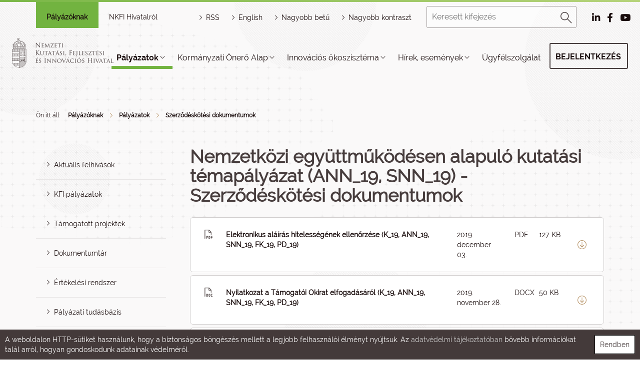

--- FILE ---
content_type: text/html; charset=UTF-8
request_url: https://nkfih.gov.hu/palyazoknak/nkfi-alap/nemzetkozi-egyuttmukodesen-alapulo-kutatasi-temapalyazat-ann19-snn19/szerzodeskotesi-dokumentumok
body_size: 41774
content:
<!DOCTYPE html PUBLIC "-//W3C//DTD HTML 4.01 Transitional//EN" "http://www.w3.org/TR/html4/loose.dtd">
<html lang="hu">
    <head>
<meta http-equiv="Content-Type" content="text/html; charset=utf-8">
<title>Nemzeti Kutatási, Fejlesztési és Innovációs Hivatal | Szerződéskötési dokumentumok</title>
<meta http-equiv="Content-Script-Type" content="text/javascript">
<meta http-equiv="Content-Style-Type" content="text/css">
<!--meta-->
<link rel="schema.DC" href="http://purl.org/dc/elements/1.1/">
<link rel="schema.DCTERMS" href="http://purl.org/dc/terms/">
<meta name="robots" content="index, follow, noarchive">
<meta name="rating" content="General">
<meta name="doc-type" content="Public">
<meta name="doc-class" content="Living Document">
<meta name="copyright" content="(C)2008 NKFIH">
<meta name="DC.title" content="Nemzeti Kutatási, Fejlesztési és Innovációs Hivatal | Szerződéskötési dokumentumok">
<meta name="author" content="NKFIH">
<meta name="publisher" content="Nemzeti Kutatási, Fejlesztési és Innovációs  Hivatal, 2008. Minden jog fenntartva.">
<meta name="DC.publisher" content="Nemzeti Kutatási, Fejlesztési és Innovációs  Hivatal, 2008. Minden jog fenntartva.">
<meta name="DC.date" content="2019-11-28">
<meta name="DCTERMS.issued" content="2019-11-28">
<meta name="DCTERMS.modified" content="2019-11-28">
<meta name="DC.type" content="Text">
<meta name="DC.format" content="text/html">
<meta name="DC.identifier" content="https://nkfih.gov.hu/palyazoknak/nkfi-alap/nemzetkozi-egyuttmukodesen-alapulo-kutatasi-temapalyazat-ann19-snn19/szerzodeskotesi-dokumentumok">
<meta name="language" content="hu">
<meta name="DC.language" content="hu">
<meta name="keywords" content="NKFIH">
<meta name="DC.keywords" content="NKFIH">
<meta name="description" content="NKFIH">
<meta name="DC.description" content="NKFIH">
<meta name="generator" content="Webra 3.0">
<!--css-->
<link type="text/css" rel="alternate stylesheet" href="/css/blank.css" title="nagy_kontraszt_2017">
<link type="text/css" rel="stylesheet" href="/css/webra3_public_module_design.css?ts=1737659466" title="">
<link type="text/css" rel="stylesheet" href="/site/css/bootstrap-nkfih.css?ts=1693348515" title="">
<link type="text/css" rel="stylesheet" href="/site/css/nkfih.css?ts=1765479648" title="">

					<!--[if IE 6]><link type="text/css" rel="stylesheet" href="/site/css/nkth_ie6.css?ts=1275908607" title=""><![endif]-->

					<!--[if IE]><link type="text/css" rel="stylesheet" href="/site/css/nkth_ie7.css?ts=1345023693" title=""><![endif]-->
<link type="text/css" rel="stylesheet" href="/css/lightwindow.css?ts=1737658066" title="">
<link type="text/css" rel="alternate stylesheet" href="/site/css/nkth_highcontrast.css?ts=1717506676" title="nagy_kontraszt_2017">
<link type="text/css" rel="stylesheet" href="/site/js/bootstrap-tour/bootstrap-tour.css?ts=1519740431" title="">
<!--script-->
<script type="text/javascript" src="/site/js/change_styles.js?ts=1718812577"></script>
<script type="text/javascript" src="/js/lang.php?ts=1737661611&amp;timestamp=1768618445"></script>
<script type="text/javascript" src="/site/js/webra3.js?ts=1766401371"></script>
<script type="text/javascript" src="/site/js/jquery-3.2.1.min.js?ts=1510908794"></script>
<script type="text/javascript" src="/site/bootstrap-3.3.7/js/bootstrap.min.js?ts=1469454810"></script>
<script type="text/javascript" src="/js/d3.v4.min.js?ts=1574096067"></script>
<script type="text/javascript" src="/site/js/bootstrap-tour/bootstrap-tour.js?ts=1587463744"></script>
<!--other-->
<link rel="Start" href="/" type="text/html" title="Kezdő">
<!--other static-->
<meta name="viewport" content="initial-scale=1.0, user-scalable=no, width=device-width" />

<meta  http-equiv="Content-Type" content="text/html; charset=utf-8" />

<style>
.hircim{height:auto;}
</style>
<link rel="shortcut icon" href="/site/img/nkfihicon.png" type="image/x-icon"/>
    <meta property="og:image" content="http://nkfih.gov.hu/site/img/nkfihicon.png">
    <meta property="og:image:secure_url" content="https://nkfih.gov.hu/site/img/nkfihicon.png">
<meta data-n-head="true" name="msapplication-TileImage" content="/site/img/index.png">
<link data-n-head="true" rel="shortcut icon" href="/site/img/index.png">
<link data-n-head="true" rel="icon" type="image/x-icon" href="/site/img/index.png">
<link data-n-head="true" rel="icon" type="image/png" sizes="16x16" href="/site/img/index.png">
<link data-n-head="true" rel="icon" type="image/png" sizes="32x32" href="/site/img/index.png">
<link data-n-head="true" rel="icon" type="image/png" sizes="96x96" href="/site/img/index.png">
<link data-n-head="true" rel="apple-touch-icon" sizes="180x180" href="/site/img/index.png">   
    </head>
    <body>
    <div id="body1">
        <div id="header2">
        <div class="decor"></div>
        <div class="headerWrapper">

            <!-- mobil menu -->
            <div id="mobilmenu-container">
<div id="mobilmenu-wrapper">
<div class="mobil-header-left"><div class="logodiv"><a title="Főoldal" href="/" id="logo" class="logoHun"></a></div></div>
<div class="mobil-header-middle"><a title="HORIZONT JOGSEGÉLY" href="/palyazoknak/horizont-jogsegely-hotline/uzenet-kuldes" class="kfihotline" id="kfihotline">HORIZONT JOGSEGÉLY</a></div>
<div class="mobil-header-right">
<div id="menuszoveg">Menü</div>
<div id="hamburger-menu" class=""></div>
<div id="pr_upper_button"><a href="/palyazoknak/rendszerek" target="_self" title="Pályázati rendszerek" onclick="">Pályázati rendszerek</a></div>
</div>
</div>
<div class="menu-list-wrapper accordion">
<div class="mobil-kereso"><form method="get" action="/main.php" id="searchformmobil">
<div id="searchbox">
<input type="text" id="searchInput" name="searchStr" placeholder="Keresett kifejezés"><div id="search_button"><a href="javascript:document.getElementById('searchformmobil').submit();" title="Keresés"><img alt="Keresés" src="/site/img/2017/desktop/magnify.png"></a></div>
</div>
<input type="hidden" id="folderID" name="folderID" value="13603">
</form></div>
<div id="eloszto-mobil" class="tab"><ul>
<li class="tablinks active"><a href="/palyazoknak" id="palyazoknak">Pályázóknak</a></li>
<li class="tablinks "><a href="/hivatalrol" id="nkfi-hivatalrol">NKFI Hivatalról</a></li>
</ul></div>
<div class="mobil-menu">
<script type="text/javascript">
			var active_array=new Array();
			function laddermenu_keypress(str) {
				if (event.keyCode || event.which) {
					var key = (event.keyCode) ? (event.keyCode) : (event.which);
					if ((key==32) || (key==13)) {
						laddermenu_toggle(str);
					}
				}
			}
			function laddermenu_toggle(n) {
				if (document.getElementById(n)) {

					if (document.getElementById(n).style.display != 'block') {
						document.getElementById(n).style.display = 'block';

						if (document.getElementById('leftmenu')) {

							/* close all menu if first level clicked */
							if ($("#"+n+"_li").parent().hasClass("leftmenu")) {

								var opened = $($("#leftmenu").find("li.toggle")).map(function() {
									return $(this).attr("id").replace("_li","");
								});

								if(opened.length > 0) {
									for(var i=opened.length-1;i>=0;i--) {
										laddermenu_toggle(opened[i]);
									}
								}

								$("#"+n+"_li").addClass("toggle selected");
							}

							if ($("#"+n+"_li").parent().parent().hasClass("toggle")) {
								$("#"+n+"_li").parent().parent().removeClass("selected");
								$("#"+n+"_li").addClass("toggle selected");
							}

						}

					}
					else {
						document.getElementById(n).style.display = 'none';

						if (document.getElementById('leftmenu') && (document.getElementById(n+'_li').parentNode.className=='leftmenu' || document.getElementById(n+'_li').parentNode.className=='leftmenu_al')) document.getElementById(n+'_li').classList.remove("toggle","selected");
					}
				}
				else return true;
				active_array.push(n);
				return false;
			}

		</script><noscript></noscript>
<ul class="leftmenu" id="leftmenu">
<li class="dummy_class  laddermenu_li_selected firstItem signedItem selectedItem dummy_class" id="laddermenu_ul_1_13318_li">
<div class="li-a-wrapper">
<a class="left-arrow-wrapper" title="Vissza" onclick="mobilmenuVisszalepes('laddermenu_ul_1_13318_li'); return laddermenu_toggle('laddermenu_ul_1_13318');" onkeypress="mobilmenuVisszalepes('laddermenu_ul_1_13318_li'); laddermenu_keypress('laddermenu_ul_1_13318');"><div class="backarrow"></div></a><a class="middle-link-wrapper" href="https://nkfih.gov.hu/palyazoknak/palyazatok#" title="Pályázatok"><div class="menuname">Pályázatok</div></a><span class="hidden">:</span><a class="right-arrow-wrapper" href="https://nkfih.gov.hu/palyazoknak/palyazatok#" target="_self" title="Pályázatok" onclick="mobilmenuElorelepes('laddermenu_ul_1_13318_li'); return laddermenu_toggle('laddermenu_ul_1_13318');" onkeypress="mobilmenuElorelepes('laddermenu_ul_1_13318_li'); laddermenu_keypress('laddermenu_ul_1_13318');"><div class="forwardarrow"></div></a>
</div>
<ul id="laddermenu_ul_1_13318" class="leftmenu_al" style="display: none;">
<li class="dummy_class  firstItem dummy_class" id="laddermenu_ul_1_13358_li">
<div class="li-a-wrapper">
<a class="left-arrow-wrapper" title="Vissza" onclick="mobilmenuVisszalepes('laddermenu_ul_1_13358_li'); return laddermenu_toggle('laddermenu_ul_1_13358');" onkeypress="mobilmenuVisszalepes('laddermenu_ul_1_13358_li'); laddermenu_keypress('laddermenu_ul_1_13358');"><div class="backarrow"></div></a><a class="middle-link-wrapper" href="https://nkfih.gov.hu/palyazoknak/palyazatok/aktualis-felhivasok#" title="Aktuális felhívások"><div class="menuname">Aktuális felhívások</div></a><span class="hidden">:</span><a class="right-arrow-wrapper" href="https://nkfih.gov.hu/palyazoknak/palyazatok/aktualis-felhivasok#" target="_self" title="Aktuális felhívások" onclick="mobilmenuElorelepes('laddermenu_ul_1_13358_li'); return laddermenu_toggle('laddermenu_ul_1_13358');" onkeypress="mobilmenuElorelepes('laddermenu_ul_1_13358_li'); laddermenu_keypress('laddermenu_ul_1_13358');"><div class="forwardarrow"></div></a>
</div>
<ul id="laddermenu_ul_1_13358" class="leftmenu_al" style="display: none;">
<li class="dummy_class  firstItem dummy_class"><div class="li-a-wrapper">
<a class="left-arrow-wrapper" href="https://nkfih.gov.hu/palyazoknak/palyazatok/aktualis-felhivasok?save=1&amp;cimke=NKFI" target="_self" title="NKFI Alap" onclick=""><div class="backarrow"></div></a><a class="middle-link-wrapper" href="https://nkfih.gov.hu/palyazoknak/palyazatok/aktualis-felhivasok?save=1&amp;cimke=NKFI" target="_self" title="NKFI Alap" onclick=""><div class="menuname">NKFI Alap</div></a><span class="hidden">.</span>
</div></li>
<li class="dummy_class  dummy_class"><div class="li-a-wrapper">
<a class="left-arrow-wrapper" href="https://nkfih.gov.hu/palyazoknak/aktualis-felhivasok/osztondijak" target="_self" title="Ösztöndíjak" onclick=""><div class="backarrow"></div></a><a class="middle-link-wrapper" href="https://nkfih.gov.hu/palyazoknak/aktualis-felhivasok/osztondijak" target="_self" title="Ösztöndíjak" onclick=""><div class="menuname">Ösztöndíjak</div></a><span class="hidden">.</span>
</div></li>
<li class="dummy_class  dummy_class"><div class="li-a-wrapper">
<a class="left-arrow-wrapper" href="https://nkfih.gov.hu/palyazoknak/palyazatok/aktualis-felhivasok?save=1&amp;cimke=Sz" target="_self" title="Széchenyi Terv Plusz" onclick=""><div class="backarrow"></div></a><a class="middle-link-wrapper" href="https://nkfih.gov.hu/palyazoknak/palyazatok/aktualis-felhivasok?save=1&amp;cimke=Sz" target="_self" title="Széchenyi Terv Plusz" onclick=""><div class="menuname">Széchenyi Terv Plusz</div></a><span class="hidden">.</span>
</div></li>
<li class="dummy_class  dummy_class"><div class="li-a-wrapper">
<a class="left-arrow-wrapper" href="https://nkfih.gov.hu/palyazoknak/palyazatok/aktualis-felhivasok?save=1&amp;cimke=egy" target="_self" title="Egyéb támogatás" onclick=""><div class="backarrow"></div></a><a class="middle-link-wrapper" href="https://nkfih.gov.hu/palyazoknak/palyazatok/aktualis-felhivasok?save=1&amp;cimke=egy" target="_self" title="Egyéb támogatás" onclick=""><div class="menuname">Egyéb támogatás</div></a><span class="hidden">.</span>
</div></li>
<li class="dummy_class  dummy_class"><div class="li-a-wrapper">
<a class="left-arrow-wrapper" href="https://nkfih.gov.hu/palyazoknak/palyazatok/aktualis-felhivasok?save=1&amp;json=1" target="_self" title="Horizont Európa" onclick=""><div class="backarrow"></div></a><a class="middle-link-wrapper" href="https://nkfih.gov.hu/palyazoknak/palyazatok/aktualis-felhivasok?save=1&amp;json=1" target="_self" title="Horizont Európa" onclick=""><div class="menuname">Horizont Európa</div></a><span class="hidden">.</span>
</div></li>
<li class="dummy_class lastelement_noline lastItem dummy_class"><div class="li-a-wrapper">
<a class="left-arrow-wrapper" href="https://nkfih.gov.hu/palyazoknak/palyazatok/aktualis-felhivasok?json=1&amp;partner=1&amp;save=1&amp;cimke=" target="_self" title="Partnerségi konstrukciók" onclick=""><div class="backarrow"></div></a><a class="middle-link-wrapper" href="https://nkfih.gov.hu/palyazoknak/palyazatok/aktualis-felhivasok?json=1&amp;partner=1&amp;save=1&amp;cimke=" target="_self" title="Partnerségi konstrukciók" onclick=""><div class="menuname">Partnerségi konstrukciók</div></a><span class="hidden">.</span>
</div></li>
<li class="hiddenLastItem"><a href="#">.</a></li>
</ul>
</li>
<li class="dummy_class  dummy_class" id="laddermenu_ul_1_13354_li">
<div class="li-a-wrapper">
<a class="left-arrow-wrapper" title="Vissza" onclick="mobilmenuVisszalepes('laddermenu_ul_1_13354_li'); return laddermenu_toggle('laddermenu_ul_1_13354');" onkeypress="mobilmenuVisszalepes('laddermenu_ul_1_13354_li'); laddermenu_keypress('laddermenu_ul_1_13354');"><div class="backarrow"></div></a><a class="middle-link-wrapper" href="https://nkfih.gov.hu/palyazoknak/palyazatok/kfi-palyazatok#" title="KFI pályázatok"><div class="menuname">KFI pályázatok</div></a><span class="hidden">:</span><a class="right-arrow-wrapper" href="https://nkfih.gov.hu/palyazoknak/palyazatok/kfi-palyazatok#" target="_self" title="KFI pályázatok" onclick="mobilmenuElorelepes('laddermenu_ul_1_13354_li'); return laddermenu_toggle('laddermenu_ul_1_13354');" onkeypress="mobilmenuElorelepes('laddermenu_ul_1_13354_li'); laddermenu_keypress('laddermenu_ul_1_13354');"><div class="forwardarrow"></div></a>
</div>
<ul id="laddermenu_ul_1_13354" class="leftmenu_al" style="display: none;">
<li class="dummy_class  firstItem dummy_class"><div class="li-a-wrapper">
<a class="left-arrow-wrapper" href="https://nkfih.gov.hu/palyazoknak/palyazatok/kfi-palyazatok/programstrategia-2025" target="_self" title="Programstratégia 2025" onclick=""><div class="backarrow"></div></a><a class="middle-link-wrapper" href="https://nkfih.gov.hu/palyazoknak/palyazatok/kfi-palyazatok/programstrategia-2025" target="_self" title="Programstratégia 2025" onclick=""><div class="menuname">Programstratégia 2025</div></a><span class="hidden">.</span>
</div></li>
<li class="dummy_class  dummy_class"><div class="li-a-wrapper">
<a class="left-arrow-wrapper" href="https://nkfih.gov.hu/hivatalrol/kfi-szakpolitika/programstrategia-2026" target="_self" title="Programstratégia 2026" onclick=""><div class="backarrow"></div></a><a class="middle-link-wrapper" href="https://nkfih.gov.hu/hivatalrol/kfi-szakpolitika/programstrategia-2026" target="_self" title="Programstratégia 2026" onclick=""><div class="menuname">Programstratégia 2026</div></a><span class="hidden">.</span>
</div></li>
<li class="dummy_class  dummy_class"><div class="li-a-wrapper">
<a class="left-arrow-wrapper" href="https://nkfih.gov.hu/palyazoknak/palyazatok/kfi-palyazatok/az-nkfia-palyazatai" target="_self" title="Az NKFI Alap pályázatai" onclick=""><div class="backarrow"></div></a><a class="middle-link-wrapper" href="https://nkfih.gov.hu/palyazoknak/palyazatok/kfi-palyazatok/az-nkfia-palyazatai" target="_self" title="Az NKFI Alap pályázatai" onclick=""><div class="menuname">Az NKFI Alap pályázatai</div></a><span class="hidden">.</span>
</div></li>
<li class="dummy_class  dummy_class"><div class="li-a-wrapper">
<a class="left-arrow-wrapper" href="https://nkfih.gov.hu/palyazoknak/kfi-fejlesztesi-celok/kfi-fejlesztesi-celok-240425" target="_self" title="KFI fejlesztési célok" onclick=""><div class="backarrow"></div></a><a class="middle-link-wrapper" href="https://nkfih.gov.hu/palyazoknak/kfi-fejlesztesi-celok/kfi-fejlesztesi-celok-240425" target="_self" title="KFI fejlesztési célok" onclick=""><div class="menuname">KFI fejlesztési célok</div></a><span class="hidden">.</span>
</div></li>
<li class="dummy_class  dummy_class"><div class="li-a-wrapper">
<a class="left-arrow-wrapper" href="https://nkfih.gov.hu/palyazoknak/kfi-palyazatok/nkfi-alap-felepitese" target="_self" title="Az NKFI Alap felépítése" onclick=""><div class="backarrow"></div></a><a class="middle-link-wrapper" href="https://nkfih.gov.hu/palyazoknak/kfi-palyazatok/nkfi-alap-felepitese" target="_self" title="Az NKFI Alap felépítése" onclick=""><div class="menuname">Az NKFI Alap felépítése</div></a><span class="hidden">.</span>
</div></li>
<li class="dummy_class lastelement_noline lastItem dummy_class"><div class="li-a-wrapper">
<a class="left-arrow-wrapper" href="https://nkfih.gov.hu/palyazoknak/palyazatok/archivum" target="_self" title="Pályázati felhívások archívuma" onclick=""><div class="backarrow"></div></a><a class="middle-link-wrapper" href="https://nkfih.gov.hu/palyazoknak/palyazatok/archivum" target="_self" title="Pályázati felhívások archívuma" onclick=""><div class="menuname">Pályázati felhívások archívuma</div></a><span class="hidden">.</span>
</div></li>
<li class="hiddenLastItem"><a href="#">.</a></li>
</ul>
</li>
<li class="dummy_class  dummy_class" id="laddermenu_ul_1_13346_li">
<div class="li-a-wrapper">
<a class="left-arrow-wrapper" title="Vissza" onclick="mobilmenuVisszalepes('laddermenu_ul_1_13346_li'); return laddermenu_toggle('laddermenu_ul_1_13346');" onkeypress="mobilmenuVisszalepes('laddermenu_ul_1_13346_li'); laddermenu_keypress('laddermenu_ul_1_13346');"><div class="backarrow"></div></a><a class="middle-link-wrapper" href="https://nkfih.gov.hu/palyazoknak/palyazatok/tamogatott-projektek#" title="Támogatott projektek"><div class="menuname">Támogatott projektek</div></a><span class="hidden">:</span><a class="right-arrow-wrapper" href="https://nkfih.gov.hu/palyazoknak/palyazatok/tamogatott-projektek#" target="_self" title="Támogatott projektek" onclick="mobilmenuElorelepes('laddermenu_ul_1_13346_li'); return laddermenu_toggle('laddermenu_ul_1_13346');" onkeypress="mobilmenuElorelepes('laddermenu_ul_1_13346_li'); laddermenu_keypress('laddermenu_ul_1_13346');"><div class="forwardarrow"></div></a>
</div>
<ul id="laddermenu_ul_1_13346" class="leftmenu_al" style="display: none;">
<li class="dummy_class  firstItem dummy_class"><div class="li-a-wrapper">
<a class="left-arrow-wrapper" href="https://nkfih.gov.hu/palyazoknak/tamogatott-projektek/nkfi-alap" target="_self" title="NKFI Alap" onclick=""><div class="backarrow"></div></a><a class="middle-link-wrapper" href="https://nkfih.gov.hu/palyazoknak/tamogatott-projektek/nkfi-alap" target="_self" title="NKFI Alap" onclick=""><div class="menuname">NKFI Alap</div></a><span class="hidden">.</span>
</div></li>
<li class="dummy_class  dummy_class"><div class="li-a-wrapper">
<a class="left-arrow-wrapper" href="https://nkfih.gov.hu/palyazoknak/tamogatott-projektek/egyeb-tamogatas" target="_self" title="Egyéb támogatás" onclick=""><div class="backarrow"></div></a><a class="middle-link-wrapper" href="https://nkfih.gov.hu/palyazoknak/tamogatott-projektek/egyeb-tamogatas" target="_self" title="Egyéb támogatás" onclick=""><div class="menuname">Egyéb támogatás</div></a><span class="hidden">.</span>
</div></li>
<li class="dummy_class  dummy_class"><div class="li-a-wrapper">
<a class="left-arrow-wrapper" href="https://nkfih.gov.hu/palyazoknak/tamogatott-projektek/szechenyi-2020-kfi" target="_self" title="Széchenyi 2020 KFI" onclick=""><div class="backarrow"></div></a><a class="middle-link-wrapper" href="https://nkfih.gov.hu/palyazoknak/tamogatott-projektek/szechenyi-2020-kfi" target="_self" title="Széchenyi 2020 KFI" onclick=""><div class="menuname">Széchenyi 2020 KFI</div></a><span class="hidden">.</span>
</div></li>
<li class="dummy_class  dummy_class"><div class="li-a-wrapper">
<a class="left-arrow-wrapper" href="https://nkfih.gov.hu/palyazoknak/tamogatott-projektek/horizont-2020" target="_self" title="Horizont 2020" onclick=""><div class="backarrow"></div></a><a class="middle-link-wrapper" href="https://nkfih.gov.hu/palyazoknak/tamogatott-projektek/horizont-2020" target="_self" title="Horizont 2020" onclick=""><div class="menuname">Horizont 2020</div></a><span class="hidden">.</span>
</div></li>
<li class="dummy_class  dummy_class"><div class="li-a-wrapper">
<a class="left-arrow-wrapper" href="https://nkfih.gov.hu/palyazoknak/tamogatott-projektek/partnersegi-konstrukciok" target="_self" title="Partnerségi konstrukciók" onclick=""><div class="backarrow"></div></a><a class="middle-link-wrapper" href="https://nkfih.gov.hu/palyazoknak/tamogatott-projektek/partnersegi-konstrukciok" target="_self" title="Partnerségi konstrukciók" onclick=""><div class="menuname">Partnerségi konstrukciók</div></a><span class="hidden">.</span>
</div></li>
<li class="dummy_class  dummy_class"><div class="li-a-wrapper">
<a class="left-arrow-wrapper" href="https://nkfih.gov.hu/palyazoknak/tamogatott-projektek/kfi-szakpolitikai" target="_self" title="KFI szakpolitikai vélemény" onclick=""><div class="backarrow"></div></a><a class="middle-link-wrapper" href="https://nkfih.gov.hu/palyazoknak/tamogatott-projektek/kfi-szakpolitikai" target="_self" title="KFI szakpolitikai vélemény" onclick=""><div class="menuname">KFI szakpolitikai vélemény</div></a><span class="hidden">.</span>
</div></li>
<li class="dummy_class  dummy_class"><div class="li-a-wrapper">
<a class="left-arrow-wrapper" href="https://nkfih.gov.hu/palyazoknak/tamogatott-projektek/igeretes-projektek" target="_self" title="Ígéretes projektek" onclick=""><div class="backarrow"></div></a><a class="middle-link-wrapper" href="https://nkfih.gov.hu/palyazoknak/tamogatott-projektek/igeretes-projektek" target="_self" title="Ígéretes projektek" onclick=""><div class="menuname">Ígéretes projektek</div></a><span class="hidden">.</span>
</div></li>
<li class="dummy_class  dummy_class"><div class="li-a-wrapper">
<a class="left-arrow-wrapper" href="https://nkfih.gov.hu/palyazoknak/tamogatott-projektek/eredmenyes-projektek" target="_self" title="Eredményes projektek" onclick=""><div class="backarrow"></div></a><a class="middle-link-wrapper" href="https://nkfih.gov.hu/palyazoknak/tamogatott-projektek/eredmenyes-projektek" target="_self" title="Eredményes projektek" onclick=""><div class="menuname">Eredményes projektek</div></a><span class="hidden">.</span>
</div></li>
<li class="dummy_class  dummy_class"><div class="li-a-wrapper">
<a class="left-arrow-wrapper" href="https://nkfih.gov.hu/palyazoknak/palyazatok/archivum?dontes=1" target="_self" title="Támogatott projektek archívuma" onclick=""><div class="backarrow"></div></a><a class="middle-link-wrapper" href="https://nkfih.gov.hu/palyazoknak/palyazatok/archivum?dontes=1" target="_self" title="Támogatott projektek archívuma" onclick=""><div class="menuname">Támogatott projektek archívuma</div></a><span class="hidden">.</span>
</div></li>
<li class="dummy_class lastelement_noline lastItem dummy_class" id="laddermenu_ul_1_13347_li">
<div class="li-a-wrapper">
<a class="left-arrow-wrapper" title="Vissza" onclick="mobilmenuVisszalepes('laddermenu_ul_1_13347_li'); return laddermenu_toggle('laddermenu_ul_1_13347');" onkeypress="mobilmenuVisszalepes('laddermenu_ul_1_13347_li'); laddermenu_keypress('laddermenu_ul_1_13347');"><div class="backarrow"></div></a><a class="middle-link-wrapper" href="https://nkfih.gov.hu/palyazoknak/tamogatott-projektek/tamogatott-projektek#" title="Támogatott projektek keresője"><div class="menuname">Támogatott projektek keresője</div></a><span class="hidden">:</span><a class="right-arrow-wrapper" href="https://nkfih.gov.hu/palyazoknak/tamogatott-projektek/tamogatott-projektek#" target="_self" title="Támogatott projektek keresője" onclick="mobilmenuElorelepes('laddermenu_ul_1_13347_li'); return laddermenu_toggle('laddermenu_ul_1_13347');" onkeypress="mobilmenuElorelepes('laddermenu_ul_1_13347_li'); laddermenu_keypress('laddermenu_ul_1_13347');"><div class="forwardarrow"></div></a>
</div>
<ul id="laddermenu_ul_1_13347" class="leftmenu_al" style="display: none;">
<li class="dummy_class  firstItem dummy_class"><div class="li-a-wrapper">
<a class="left-arrow-wrapper" href="http://nyilvanos.otka-palyazat.hu/index.php?menuid=910" target="_blank" title="Felfedező kutatások (EPR)" onclick=""><div class="backarrow"></div></a><a class="middle-link-wrapper" href="http://nyilvanos.otka-palyazat.hu/index.php?menuid=910" target="_blank" title="Felfedező kutatások (EPR)" onclick=""><div class="menuname">Felfedező kutatások (EPR)</div></a><span class="hidden">.</span>
</div></li>
<li class="dummy_class  dummy_class"><div class="li-a-wrapper">
<a class="left-arrow-wrapper" href="https://nkfih.gov.hu/palyazoknak/tamogatott-projektek" target="_self" title="NKFI Alap és jogelőd szervezetek" onclick=""><div class="backarrow"></div></a><a class="middle-link-wrapper" href="https://nkfih.gov.hu/palyazoknak/tamogatott-projektek" target="_self" title="NKFI Alap és jogelőd szervezetek" onclick=""><div class="menuname">NKFI Alap és jogelőd szervezetek</div></a><span class="hidden">.</span>
</div></li>
<li class="dummy_class lastelement_noline lastItem dummy_class"><div class="li-a-wrapper">
<a class="left-arrow-wrapper" href="https://nkfih.gov.hu/palyazoknak/palyazatok/archivum?dontes=1" target="_self" title="Keresés a döntések között" onclick=""><div class="backarrow"></div></a><a class="middle-link-wrapper" href="https://nkfih.gov.hu/palyazoknak/palyazatok/archivum?dontes=1" target="_self" title="Keresés a döntések között" onclick=""><div class="menuname">Keresés a döntések között</div></a><span class="hidden">.</span>
</div></li>
<li class="hiddenLastItem"><a href="#">.</a></li>
</ul>
</li>
<li class="hiddenLastItem"><a href="#">.</a></li>
</ul>
</li>
<li class="dummy_class  dummy_class" id="laddermenu_ul_1_13332_li">
<div class="li-a-wrapper">
<a class="left-arrow-wrapper" title="Vissza" onclick="mobilmenuVisszalepes('laddermenu_ul_1_13332_li'); return laddermenu_toggle('laddermenu_ul_1_13332');" onkeypress="mobilmenuVisszalepes('laddermenu_ul_1_13332_li'); laddermenu_keypress('laddermenu_ul_1_13332');"><div class="backarrow"></div></a><a class="middle-link-wrapper" href="https://nkfih.gov.hu/palyazoknak/palyazatok/dokumentumtar#" title="Dokumentumtár"><div class="menuname">Dokumentumtár</div></a><span class="hidden">:</span><a class="right-arrow-wrapper" href="https://nkfih.gov.hu/palyazoknak/palyazatok/dokumentumtar#" target="_self" title="Dokumentumtár" onclick="mobilmenuElorelepes('laddermenu_ul_1_13332_li'); return laddermenu_toggle('laddermenu_ul_1_13332');" onkeypress="mobilmenuElorelepes('laddermenu_ul_1_13332_li'); laddermenu_keypress('laddermenu_ul_1_13332');"><div class="forwardarrow"></div></a>
</div>
<ul id="laddermenu_ul_1_13332" class="leftmenu_al" style="display: none;">
<li class="dummy_class  firstItem dummy_class" id="laddermenu_ul_1_13340_li">
<div class="li-a-wrapper">
<a class="left-arrow-wrapper" title="Vissza" onclick="mobilmenuVisszalepes('laddermenu_ul_1_13340_li'); return laddermenu_toggle('laddermenu_ul_1_13340');" onkeypress="mobilmenuVisszalepes('laddermenu_ul_1_13340_li'); laddermenu_keypress('laddermenu_ul_1_13340');"><div class="backarrow"></div></a><a class="middle-link-wrapper" href="https://nkfih.gov.hu/palyazoknak/dokumentumtar/palyazati-felhivasok#" title="Pályázati felhívások"><div class="menuname">Pályázati felhívások</div></a><span class="hidden">:</span><a class="right-arrow-wrapper" href="https://nkfih.gov.hu/palyazoknak/dokumentumtar/palyazati-felhivasok#" target="_self" title="Pályázati felhívások" onclick="mobilmenuElorelepes('laddermenu_ul_1_13340_li'); return laddermenu_toggle('laddermenu_ul_1_13340');" onkeypress="mobilmenuElorelepes('laddermenu_ul_1_13340_li'); laddermenu_keypress('laddermenu_ul_1_13340');"><div class="forwardarrow"></div></a>
</div>
<ul id="laddermenu_ul_1_13340" class="leftmenu_al" style="display: none;">
<li class="dummy_class  firstItem dummy_class"><div class="li-a-wrapper">
<a class="left-arrow-wrapper" href="https://nkfih.gov.hu/palyazoknak/palyazati-felhivasok/2025" target="_self" title="2025" onclick=""><div class="backarrow"></div></a><a class="middle-link-wrapper" href="https://nkfih.gov.hu/palyazoknak/palyazati-felhivasok/2025" target="_self" title="2025" onclick=""><div class="menuname">2025</div></a><span class="hidden">.</span>
</div></li>
<li class="dummy_class  dummy_class"><div class="li-a-wrapper">
<a class="left-arrow-wrapper" href="https://nkfih.gov.hu/palyazoknak/palyazati-felhivasok/2024" target="_self" title="2024" onclick=""><div class="backarrow"></div></a><a class="middle-link-wrapper" href="https://nkfih.gov.hu/palyazoknak/palyazati-felhivasok/2024" target="_self" title="2024" onclick=""><div class="menuname">2024</div></a><span class="hidden">.</span>
</div></li>
<li class="dummy_class  dummy_class"><div class="li-a-wrapper">
<a class="left-arrow-wrapper" href="https://nkfih.gov.hu/palyazoknak/palyazati-felhivasok/2023" target="_self" title="2023" onclick=""><div class="backarrow"></div></a><a class="middle-link-wrapper" href="https://nkfih.gov.hu/palyazoknak/palyazati-felhivasok/2023" target="_self" title="2023" onclick=""><div class="menuname">2023</div></a><span class="hidden">.</span>
</div></li>
<li class="dummy_class  dummy_class"><div class="li-a-wrapper">
<a class="left-arrow-wrapper" href="https://nkfih.gov.hu/palyazoknak/palyazati-felhivasok/2022" target="_self" title="2022" onclick=""><div class="backarrow"></div></a><a class="middle-link-wrapper" href="https://nkfih.gov.hu/palyazoknak/palyazati-felhivasok/2022" target="_self" title="2022" onclick=""><div class="menuname">2022</div></a><span class="hidden">.</span>
</div></li>
<li class="dummy_class  dummy_class"><div class="li-a-wrapper">
<a class="left-arrow-wrapper" href="https://nkfih.gov.hu/palyazoknak/palyazati-felhivasok/2021" target="_self" title="2021" onclick=""><div class="backarrow"></div></a><a class="middle-link-wrapper" href="https://nkfih.gov.hu/palyazoknak/palyazati-felhivasok/2021" target="_self" title="2021" onclick=""><div class="menuname">2021</div></a><span class="hidden">.</span>
</div></li>
<li class="dummy_class  dummy_class"><div class="li-a-wrapper">
<a class="left-arrow-wrapper" href="https://nkfih.gov.hu/palyazoknak/palyazati-felhivasok/2020" target="_self" title="2020" onclick=""><div class="backarrow"></div></a><a class="middle-link-wrapper" href="https://nkfih.gov.hu/palyazoknak/palyazati-felhivasok/2020" target="_self" title="2020" onclick=""><div class="menuname">2020</div></a><span class="hidden">.</span>
</div></li>
<li class="dummy_class  dummy_class"><div class="li-a-wrapper">
<a class="left-arrow-wrapper" href="https://nkfih.gov.hu/palyazoknak/dokumentumtar/palyazati-felhivasok/2019" target="_self" title="2019" onclick=""><div class="backarrow"></div></a><a class="middle-link-wrapper" href="https://nkfih.gov.hu/palyazoknak/dokumentumtar/palyazati-felhivasok/2019" target="_self" title="2019" onclick=""><div class="menuname">2019</div></a><span class="hidden">.</span>
</div></li>
<li class="dummy_class  dummy_class"><div class="li-a-wrapper">
<a class="left-arrow-wrapper" href="https://nkfih.gov.hu/palyazoknak/dokumentumtar/palyazati-felhivasok/2018" target="_self" title="2018" onclick=""><div class="backarrow"></div></a><a class="middle-link-wrapper" href="https://nkfih.gov.hu/palyazoknak/dokumentumtar/palyazati-felhivasok/2018" target="_self" title="2018" onclick=""><div class="menuname">2018</div></a><span class="hidden">.</span>
</div></li>
<li class="dummy_class  dummy_class"><div class="li-a-wrapper">
<a class="left-arrow-wrapper" href="https://nkfih.gov.hu/palyazoknak/dokumentumtar/palyazati-felhivasok/2017" target="_self" title="2017" onclick=""><div class="backarrow"></div></a><a class="middle-link-wrapper" href="https://nkfih.gov.hu/palyazoknak/dokumentumtar/palyazati-felhivasok/2017" target="_self" title="2017" onclick=""><div class="menuname">2017</div></a><span class="hidden">.</span>
</div></li>
<li class="dummy_class  dummy_class"><div class="li-a-wrapper">
<a class="left-arrow-wrapper" href="https://nkfih.gov.hu/palyazoknak/dokumentumtar/palyazati-felhivasok/2016" target="_self" title="2016" onclick=""><div class="backarrow"></div></a><a class="middle-link-wrapper" href="https://nkfih.gov.hu/palyazoknak/dokumentumtar/palyazati-felhivasok/2016" target="_self" title="2016" onclick=""><div class="menuname">2016</div></a><span class="hidden">.</span>
</div></li>
<li class="dummy_class  dummy_class"><div class="li-a-wrapper">
<a class="left-arrow-wrapper" href="https://nkfih.gov.hu/palyazoknak/dokumentumtar/palyazati-felhivasok/2015" target="_self" title="2015" onclick=""><div class="backarrow"></div></a><a class="middle-link-wrapper" href="https://nkfih.gov.hu/palyazoknak/dokumentumtar/palyazati-felhivasok/2015" target="_self" title="2015" onclick=""><div class="menuname">2015</div></a><span class="hidden">.</span>
</div></li>
<li class="dummy_class  dummy_class"><div class="li-a-wrapper">
<a class="left-arrow-wrapper" href="https://nkfih.gov.hu/palyazoknak/dokumentumtar/palyazati-felhivasok/2014" target="_self" title="2014" onclick=""><div class="backarrow"></div></a><a class="middle-link-wrapper" href="https://nkfih.gov.hu/palyazoknak/dokumentumtar/palyazati-felhivasok/2014" target="_self" title="2014" onclick=""><div class="menuname">2014</div></a><span class="hidden">.</span>
</div></li>
<li class="dummy_class  dummy_class"><div class="li-a-wrapper">
<a class="left-arrow-wrapper" href="https://nkfih.gov.hu/palyazoknak/dokumentumtar/palyazati-felhivasok/2013" target="_self" title="2013" onclick=""><div class="backarrow"></div></a><a class="middle-link-wrapper" href="https://nkfih.gov.hu/palyazoknak/dokumentumtar/palyazati-felhivasok/2013" target="_self" title="2013" onclick=""><div class="menuname">2013</div></a><span class="hidden">.</span>
</div></li>
<li class="dummy_class  dummy_class"><div class="li-a-wrapper">
<a class="left-arrow-wrapper" href="https://nkfih.gov.hu/palyazoknak/dokumentumtar/palyazati-felhivasok/2012" target="_self" title="2012" onclick=""><div class="backarrow"></div></a><a class="middle-link-wrapper" href="https://nkfih.gov.hu/palyazoknak/dokumentumtar/palyazati-felhivasok/2012" target="_self" title="2012" onclick=""><div class="menuname">2012</div></a><span class="hidden">.</span>
</div></li>
<li class="dummy_class  dummy_class"><div class="li-a-wrapper">
<a class="left-arrow-wrapper" href="https://nkfih.gov.hu/palyazoknak/dokumentumtar/palyazati-felhivasok/2011" target="_self" title="2011" onclick=""><div class="backarrow"></div></a><a class="middle-link-wrapper" href="https://nkfih.gov.hu/palyazoknak/dokumentumtar/palyazati-felhivasok/2011" target="_self" title="2011" onclick=""><div class="menuname">2011</div></a><span class="hidden">.</span>
</div></li>
<li class="dummy_class  dummy_class"><div class="li-a-wrapper">
<a class="left-arrow-wrapper" href="https://nkfih.gov.hu/palyazoknak/dokumentumtar/palyazati-felhivasok/2010" target="_self" title="2010" onclick=""><div class="backarrow"></div></a><a class="middle-link-wrapper" href="https://nkfih.gov.hu/palyazoknak/dokumentumtar/palyazati-felhivasok/2010" target="_self" title="2010" onclick=""><div class="menuname">2010</div></a><span class="hidden">.</span>
</div></li>
<li class="dummy_class  dummy_class"><div class="li-a-wrapper">
<a class="left-arrow-wrapper" href="https://nkfih.gov.hu/palyazoknak/dokumentumtar/palyazati-felhivasok/2009" target="_self" title="2009" onclick=""><div class="backarrow"></div></a><a class="middle-link-wrapper" href="https://nkfih.gov.hu/palyazoknak/dokumentumtar/palyazati-felhivasok/2009" target="_self" title="2009" onclick=""><div class="menuname">2009</div></a><span class="hidden">.</span>
</div></li>
<li class="dummy_class  dummy_class"><div class="li-a-wrapper">
<a class="left-arrow-wrapper" href="https://nkfih.gov.hu/palyazoknak/dokumentumtar/palyazati-felhivasok/2008" target="_self" title="2008" onclick=""><div class="backarrow"></div></a><a class="middle-link-wrapper" href="https://nkfih.gov.hu/palyazoknak/dokumentumtar/palyazati-felhivasok/2008" target="_self" title="2008" onclick=""><div class="menuname">2008</div></a><span class="hidden">.</span>
</div></li>
<li class="dummy_class  dummy_class"><div class="li-a-wrapper">
<a class="left-arrow-wrapper" href="https://nkfih.gov.hu/palyazoknak/dokumentumtar/palyazati-felhivasok/2007" target="_self" title="2007" onclick=""><div class="backarrow"></div></a><a class="middle-link-wrapper" href="https://nkfih.gov.hu/palyazoknak/dokumentumtar/palyazati-felhivasok/2007" target="_self" title="2007" onclick=""><div class="menuname">2007</div></a><span class="hidden">.</span>
</div></li>
<li class="dummy_class  dummy_class"><div class="li-a-wrapper">
<a class="left-arrow-wrapper" href="https://nkfih.gov.hu/palyazoknak/dokumentumtar/palyazati-felhivasok/2006" target="_self" title="2006" onclick=""><div class="backarrow"></div></a><a class="middle-link-wrapper" href="https://nkfih.gov.hu/palyazoknak/dokumentumtar/palyazati-felhivasok/2006" target="_self" title="2006" onclick=""><div class="menuname">2006</div></a><span class="hidden">.</span>
</div></li>
<li class="dummy_class  dummy_class"><div class="li-a-wrapper">
<a class="left-arrow-wrapper" href="https://nkfih.gov.hu/palyazoknak/dokumentumtar/palyazati-felhivasok/2005" target="_self" title="2005" onclick=""><div class="backarrow"></div></a><a class="middle-link-wrapper" href="https://nkfih.gov.hu/palyazoknak/dokumentumtar/palyazati-felhivasok/2005" target="_self" title="2005" onclick=""><div class="menuname">2005</div></a><span class="hidden">.</span>
</div></li>
<li class="dummy_class lastelement_noline lastItem dummy_class"><div class="li-a-wrapper">
<a class="left-arrow-wrapper" href="https://nkfih.gov.hu/palyazoknak/dokumentumtar/palyazati-felhivasok/2004" target="_self" title="2004" onclick=""><div class="backarrow"></div></a><a class="middle-link-wrapper" href="https://nkfih.gov.hu/palyazoknak/dokumentumtar/palyazati-felhivasok/2004" target="_self" title="2004" onclick=""><div class="menuname">2004</div></a><span class="hidden">.</span>
</div></li>
<li class="hiddenLastItem"><a href="#">.</a></li>
</ul>
</li>
<li class="dummy_class  dummy_class" id="laddermenu_ul_1_13339_li">
<div class="li-a-wrapper">
<a class="left-arrow-wrapper" title="Vissza" onclick="mobilmenuVisszalepes('laddermenu_ul_1_13339_li'); return laddermenu_toggle('laddermenu_ul_1_13339');" onkeypress="mobilmenuVisszalepes('laddermenu_ul_1_13339_li'); laddermenu_keypress('laddermenu_ul_1_13339');"><div class="backarrow"></div></a><a class="middle-link-wrapper" href="https://nkfih.gov.hu/palyazoknak/dokumentumtar/szerzodeskotes#" title="Szerződéskötés"><div class="menuname">Szerződéskötés</div></a><span class="hidden">:</span><a class="right-arrow-wrapper" href="https://nkfih.gov.hu/palyazoknak/dokumentumtar/szerzodeskotes#" target="_self" title="Szerződéskötés" onclick="mobilmenuElorelepes('laddermenu_ul_1_13339_li'); return laddermenu_toggle('laddermenu_ul_1_13339');" onkeypress="mobilmenuElorelepes('laddermenu_ul_1_13339_li'); laddermenu_keypress('laddermenu_ul_1_13339');"><div class="forwardarrow"></div></a>
</div>
<ul id="laddermenu_ul_1_13339" class="leftmenu_al" style="display: none;">
<li class="dummy_class  firstItem dummy_class"><div class="li-a-wrapper">
<a class="left-arrow-wrapper" href="https://nkfih.gov.hu/palyazoknak/dokumentumtar/szerzodeskotes/2022" target="_self" title="2022" onclick=""><div class="backarrow"></div></a><a class="middle-link-wrapper" href="https://nkfih.gov.hu/palyazoknak/dokumentumtar/szerzodeskotes/2022" target="_self" title="2022" onclick=""><div class="menuname">2022</div></a><span class="hidden">.</span>
</div></li>
<li class="dummy_class  dummy_class"><div class="li-a-wrapper">
<a class="left-arrow-wrapper" href="https://nkfih.gov.hu/palyazoknak/dokumentumtar/szerzodeskotes/2021" target="_self" title="2021" onclick=""><div class="backarrow"></div></a><a class="middle-link-wrapper" href="https://nkfih.gov.hu/palyazoknak/dokumentumtar/szerzodeskotes/2021" target="_self" title="2021" onclick=""><div class="menuname">2021</div></a><span class="hidden">.</span>
</div></li>
<li class="dummy_class  dummy_class"><div class="li-a-wrapper">
<a class="left-arrow-wrapper" href="https://nkfih.gov.hu/palyazoknak/dokumentumtar/szerzodeskotes/2020" target="_self" title="2020" onclick=""><div class="backarrow"></div></a><a class="middle-link-wrapper" href="https://nkfih.gov.hu/palyazoknak/dokumentumtar/szerzodeskotes/2020" target="_self" title="2020" onclick=""><div class="menuname">2020</div></a><span class="hidden">.</span>
</div></li>
<li class="dummy_class  dummy_class"><div class="li-a-wrapper">
<a class="left-arrow-wrapper" href="https://nkfih.gov.hu/palyazoknak/dokumentumtar/szerzodeskotes/2019" target="_self" title="2019" onclick=""><div class="backarrow"></div></a><a class="middle-link-wrapper" href="https://nkfih.gov.hu/palyazoknak/dokumentumtar/szerzodeskotes/2019" target="_self" title="2019" onclick=""><div class="menuname">2019</div></a><span class="hidden">.</span>
</div></li>
<li class="dummy_class  dummy_class"><div class="li-a-wrapper">
<a class="left-arrow-wrapper" href="https://nkfih.gov.hu/palyazoknak/dokumentumtar/szerzodeskotes/2015" target="_self" title="2015" onclick=""><div class="backarrow"></div></a><a class="middle-link-wrapper" href="https://nkfih.gov.hu/palyazoknak/dokumentumtar/szerzodeskotes/2015" target="_self" title="2015" onclick=""><div class="menuname">2015</div></a><span class="hidden">.</span>
</div></li>
<li class="dummy_class  dummy_class"><div class="li-a-wrapper">
<a class="left-arrow-wrapper" href="https://nkfih.gov.hu/palyazoknak/dokumentumtar/szerzodeskotes/2016" target="_self" title="2016" onclick=""><div class="backarrow"></div></a><a class="middle-link-wrapper" href="https://nkfih.gov.hu/palyazoknak/dokumentumtar/szerzodeskotes/2016" target="_self" title="2016" onclick=""><div class="menuname">2016</div></a><span class="hidden">.</span>
</div></li>
<li class="dummy_class  dummy_class"><div class="li-a-wrapper">
<a class="left-arrow-wrapper" href="https://nkfih.gov.hu/palyazoknak/dokumentumtar/szerzodeskotes/2017" target="_self" title="2017" onclick=""><div class="backarrow"></div></a><a class="middle-link-wrapper" href="https://nkfih.gov.hu/palyazoknak/dokumentumtar/szerzodeskotes/2017" target="_self" title="2017" onclick=""><div class="menuname">2017</div></a><span class="hidden">.</span>
</div></li>
<li class="dummy_class lastelement_noline lastItem dummy_class"><div class="li-a-wrapper">
<a class="left-arrow-wrapper" href="https://nkfih.gov.hu/palyazoknak/dokumentumtar/szerzodeskotes/2018" target="_self" title="2018" onclick=""><div class="backarrow"></div></a><a class="middle-link-wrapper" href="https://nkfih.gov.hu/palyazoknak/dokumentumtar/szerzodeskotes/2018" target="_self" title="2018" onclick=""><div class="menuname">2018</div></a><span class="hidden">.</span>
</div></li>
<li class="hiddenLastItem"><a href="#">.</a></li>
</ul>
</li>
<li class="dummy_class  dummy_class"><div class="li-a-wrapper">
<a class="left-arrow-wrapper" href="https://nkfih.gov.hu/palyazoknak/dokumentumtar/tajekoztatasi" target="_self" title="Tájékoztatási kötelezettség" onclick=""><div class="backarrow"></div></a><a class="middle-link-wrapper" href="https://nkfih.gov.hu/palyazoknak/dokumentumtar/tajekoztatasi" target="_self" title="Tájékoztatási kötelezettség" onclick=""><div class="menuname">Tájékoztatási kötelezettség</div></a><span class="hidden">.</span>
</div></li>
<li class="dummy_class  dummy_class"><div class="li-a-wrapper">
<a class="left-arrow-wrapper" href="https://nkfih.gov.hu/palyazoknak/dokumentumtar/hatosagi-engedelyek" target="_self" title="Hatósági engedélyek" onclick=""><div class="backarrow"></div></a><a class="middle-link-wrapper" href="https://nkfih.gov.hu/palyazoknak/dokumentumtar/hatosagi-engedelyek" target="_self" title="Hatósági engedélyek" onclick=""><div class="menuname">Hatósági engedélyek</div></a><span class="hidden">.</span>
</div></li>
<li class="dummy_class  dummy_class" id="laddermenu_ul_1_13336_li">
<div class="li-a-wrapper">
<a class="left-arrow-wrapper" title="Vissza" onclick="mobilmenuVisszalepes('laddermenu_ul_1_13336_li'); return laddermenu_toggle('laddermenu_ul_1_13336');" onkeypress="mobilmenuVisszalepes('laddermenu_ul_1_13336_li'); laddermenu_keypress('laddermenu_ul_1_13336');"><div class="backarrow"></div></a><a class="middle-link-wrapper" href="https://nkfih.gov.hu/palyazoknak/dokumentumtar/szerzodesmodositas#" title="Szerződésmódosítás"><div class="menuname">Szerződésmódosítás</div></a><span class="hidden">:</span><a class="right-arrow-wrapper" href="https://nkfih.gov.hu/palyazoknak/dokumentumtar/szerzodesmodositas#" target="_self" title="Szerződésmódosítás" onclick="mobilmenuElorelepes('laddermenu_ul_1_13336_li'); return laddermenu_toggle('laddermenu_ul_1_13336');" onkeypress="mobilmenuElorelepes('laddermenu_ul_1_13336_li'); laddermenu_keypress('laddermenu_ul_1_13336');"><div class="forwardarrow"></div></a>
</div>
<ul id="laddermenu_ul_1_13336" class="leftmenu_al" style="display: none;">
<li class="dummy_class  firstItem dummy_class"><div class="li-a-wrapper">
<a class="left-arrow-wrapper" href="https://nkfih.gov.hu/palyazoknak/szerzodesmodositas/felfedezo-kutatasokat" target="_self" title="Felfedező kutatásokat ösztönző pályázatok" onclick=""><div class="backarrow"></div></a><a class="middle-link-wrapper" href="https://nkfih.gov.hu/palyazoknak/szerzodesmodositas/felfedezo-kutatasokat" target="_self" title="Felfedező kutatásokat ösztönző pályázatok" onclick=""><div class="menuname">Felfedező kutatásokat ösztönző pályázatok</div></a><span class="hidden">.</span>
</div></li>
<li class="dummy_class  dummy_class"><div class="li-a-wrapper">
<a class="left-arrow-wrapper" href="https://nkfih.gov.hu/palyazoknak/szerzodesmodositas/kutatasfejlesztesi" target="_self" title="Kutatásfejlesztési és innovációs pályázatok" onclick=""><div class="backarrow"></div></a><a class="middle-link-wrapper" href="https://nkfih.gov.hu/palyazoknak/szerzodesmodositas/kutatasfejlesztesi" target="_self" title="Kutatásfejlesztési és innovációs pályázatok" onclick=""><div class="menuname">Kutatásfejlesztési és innovációs pályázatok</div></a><span class="hidden">.</span>
</div></li>
<li class="dummy_class  dummy_class"><div class="li-a-wrapper">
<a class="left-arrow-wrapper" href="https://nkfih.gov.hu/palyazoknak/szerzodesmodositas/energetikai-palyazatok" target="_self" title="Energetikai pályázatok" onclick=""><div class="backarrow"></div></a><a class="middle-link-wrapper" href="https://nkfih.gov.hu/palyazoknak/szerzodesmodositas/energetikai-palyazatok" target="_self" title="Energetikai pályázatok" onclick=""><div class="menuname">Energetikai pályázatok</div></a><span class="hidden">.</span>
</div></li>
<li class="dummy_class lastelement_noline lastItem dummy_class"><div class="li-a-wrapper">
<a class="left-arrow-wrapper" href="https://nkfih.gov.hu/palyazoknak/szerzodesmodositas/temateruleti-kivalosagi-program" target="_self" title="Tématerületi Kiválósági Program" onclick=""><div class="backarrow"></div></a><a class="middle-link-wrapper" href="https://nkfih.gov.hu/palyazoknak/szerzodesmodositas/temateruleti-kivalosagi-program" target="_self" title="Tématerületi Kiválósági Program" onclick=""><div class="menuname">Tématerületi Kiválósági Program</div></a><span class="hidden">.</span>
</div></li>
<li class="hiddenLastItem"><a href="#">.</a></li>
</ul>
</li>
<li class="dummy_class  dummy_class" id="laddermenu_ul_1_13335_li">
<div class="li-a-wrapper">
<a class="left-arrow-wrapper" title="Vissza" onclick="mobilmenuVisszalepes('laddermenu_ul_1_13335_li'); return laddermenu_toggle('laddermenu_ul_1_13335');" onkeypress="mobilmenuVisszalepes('laddermenu_ul_1_13335_li'); laddermenu_keypress('laddermenu_ul_1_13335');"><div class="backarrow"></div></a><a class="middle-link-wrapper" href="https://nkfih.gov.hu/palyazoknak/dokumentumtar/szakmai-beszamolo#" title="Szakmai beszámoló"><div class="menuname">Szakmai beszámoló</div></a><span class="hidden">:</span><a class="right-arrow-wrapper" href="https://nkfih.gov.hu/palyazoknak/dokumentumtar/szakmai-beszamolo#" target="_self" title="Szakmai beszámoló" onclick="mobilmenuElorelepes('laddermenu_ul_1_13335_li'); return laddermenu_toggle('laddermenu_ul_1_13335');" onkeypress="mobilmenuElorelepes('laddermenu_ul_1_13335_li'); laddermenu_keypress('laddermenu_ul_1_13335');"><div class="forwardarrow"></div></a>
</div>
<ul id="laddermenu_ul_1_13335" class="leftmenu_al" style="display: none;">
<li class="dummy_class  firstItem dummy_class"><div class="li-a-wrapper">
<a class="left-arrow-wrapper" href="https://nkfih.gov.hu/palyazoknak/szakmai-beszamolo/ekop" target="_self" title="Egyetemi Kutatói Ösztöndíj Program" onclick=""><div class="backarrow"></div></a><a class="middle-link-wrapper" href="https://nkfih.gov.hu/palyazoknak/szakmai-beszamolo/ekop" target="_self" title="Egyetemi Kutatói Ösztöndíj Program" onclick=""><div class="menuname">Egyetemi Kutatói Ösztöndíj Program</div></a><span class="hidden">.</span>
</div></li>
<li class="dummy_class  dummy_class"><div class="li-a-wrapper">
<a class="left-arrow-wrapper" href="https://nkfih.gov.hu/palyazoknak/szakmai-beszamolo/tkp2021" target="_self" title="Tématerületi Kiválósági Programok 2021" onclick=""><div class="backarrow"></div></a><a class="middle-link-wrapper" href="https://nkfih.gov.hu/palyazoknak/szakmai-beszamolo/tkp2021" target="_self" title="Tématerületi Kiválósági Programok 2021" onclick=""><div class="menuname">Tématerületi Kiválósági Programok 2021</div></a><span class="hidden">.</span>
</div></li>
<li class="dummy_class  dummy_class"><div class="li-a-wrapper">
<a class="left-arrow-wrapper" href="https://nkfih.gov.hu/palyazoknak/szakmai-beszamolo/unkp" target="_self" title="Új Nemzeti Kiválóság Program" onclick=""><div class="backarrow"></div></a><a class="middle-link-wrapper" href="https://nkfih.gov.hu/palyazoknak/szakmai-beszamolo/unkp" target="_self" title="Új Nemzeti Kiválóság Program" onclick=""><div class="menuname">Új Nemzeti Kiválóság Program</div></a><span class="hidden">.</span>
</div></li>
<li class="dummy_class  dummy_class"><div class="li-a-wrapper">
<a class="left-arrow-wrapper" href="https://nkfih.gov.hu/palyazoknak/szakmai-beszamolo/kfi-velemeny" target="_self" title="KFI-vélemény rendszerben benyújtott pályázatokhoz kapcsolódó dokumentumok" onclick=""><div class="backarrow"></div></a><a class="middle-link-wrapper" href="https://nkfih.gov.hu/palyazoknak/szakmai-beszamolo/kfi-velemeny" target="_self" title="KFI-vélemény rendszerben benyújtott pályázatokhoz kapcsolódó dokumentumok" onclick=""><div class="menuname">KFI-vélemény rendszerben benyújtott pályázatokhoz kapcsolódó dokumentumok</div></a><span class="hidden">.</span>
</div></li>
<li class="dummy_class  dummy_class"><div class="li-a-wrapper">
<a class="left-arrow-wrapper" href="https://nkfih.gov.hu/palyazoknak/szakmai-beszamolo/epr-rendszerben" target="_self" title="EPR rendszerben benyújtott pályázatokhoz kapcsolódó dokumentumok" onclick=""><div class="backarrow"></div></a><a class="middle-link-wrapper" href="https://nkfih.gov.hu/palyazoknak/szakmai-beszamolo/epr-rendszerben" target="_self" title="EPR rendszerben benyújtott pályázatokhoz kapcsolódó dokumentumok" onclick=""><div class="menuname">EPR rendszerben benyújtott pályázatokhoz kapcsolódó dokumentumok</div></a><span class="hidden">.</span>
</div></li>
<li class="dummy_class  dummy_class"><div class="li-a-wrapper">
<a class="left-arrow-wrapper" href="https://nkfih.gov.hu/palyazoknak/szakmai-beszamolo/eptk-rendszerben" target="_self" title="EPTK rendszerben benyújtott pályázatokhoz kapcsolódó dokumentumok" onclick=""><div class="backarrow"></div></a><a class="middle-link-wrapper" href="https://nkfih.gov.hu/palyazoknak/szakmai-beszamolo/eptk-rendszerben" target="_self" title="EPTK rendszerben benyújtott pályázatokhoz kapcsolódó dokumentumok" onclick=""><div class="menuname">EPTK rendszerben benyújtott pályázatokhoz kapcsolódó dokumentumok</div></a><span class="hidden">.</span>
</div></li>
<li class="dummy_class  dummy_class"><div class="li-a-wrapper">
<a class="left-arrow-wrapper" href="https://nkfih.gov.hu/palyazoknak/szakmai-beszamolo/monitoring" target="_self" title="Monitoring adatszolgáltatás" onclick=""><div class="backarrow"></div></a><a class="middle-link-wrapper" href="https://nkfih.gov.hu/palyazoknak/szakmai-beszamolo/monitoring" target="_self" title="Monitoring adatszolgáltatás" onclick=""><div class="menuname">Monitoring adatszolgáltatás</div></a><span class="hidden">.</span>
</div></li>
<li class="dummy_class  dummy_class"><div class="li-a-wrapper">
<a class="left-arrow-wrapper" href="https://nkfih.gov.hu/palyazoknak/szakmai-beszamolo/2012-ben-azt-kovetoen" target="_self" title="2012-ben és azt követően meghirdetett pályázatok" onclick=""><div class="backarrow"></div></a><a class="middle-link-wrapper" href="https://nkfih.gov.hu/palyazoknak/szakmai-beszamolo/2012-ben-azt-kovetoen" target="_self" title="2012-ben és azt követően meghirdetett pályázatok" onclick=""><div class="menuname">2012-ben és azt követően meghirdetett pályázatok</div></a><span class="hidden">.</span>
</div></li>
<li class="dummy_class  dummy_class"><div class="li-a-wrapper">
<a class="left-arrow-wrapper" href="https://nkfih.gov.hu/palyazoknak/szakmai-beszamolo/2011-ben-azt-megelozoen" target="_self" title="2011-ben és azt megelőzően meghirdetett pályázatok" onclick=""><div class="backarrow"></div></a><a class="middle-link-wrapper" href="https://nkfih.gov.hu/palyazoknak/szakmai-beszamolo/2011-ben-azt-megelozoen" target="_self" title="2011-ben és azt megelőzően meghirdetett pályázatok" onclick=""><div class="menuname">2011-ben és azt megelőzően meghirdetett pályázatok</div></a><span class="hidden">.</span>
</div></li>
<li class="dummy_class lastelement_noline lastItem dummy_class"><div class="li-a-wrapper">
<a class="left-arrow-wrapper" href="https://nkfih.gov.hu/palyazoknak/szakmai-beszamolo/energetikai-palyazatok" target="_self" title="Energetikai pályázatok" onclick=""><div class="backarrow"></div></a><a class="middle-link-wrapper" href="https://nkfih.gov.hu/palyazoknak/szakmai-beszamolo/energetikai-palyazatok" target="_self" title="Energetikai pályázatok" onclick=""><div class="menuname">Energetikai pályázatok</div></a><span class="hidden">.</span>
</div></li>
<li class="hiddenLastItem"><a href="#">.</a></li>
</ul>
</li>
<li class="dummy_class  dummy_class" id="laddermenu_ul_1_13334_li">
<div class="li-a-wrapper">
<a class="left-arrow-wrapper" title="Vissza" onclick="mobilmenuVisszalepes('laddermenu_ul_1_13334_li'); return laddermenu_toggle('laddermenu_ul_1_13334');" onkeypress="mobilmenuVisszalepes('laddermenu_ul_1_13334_li'); laddermenu_keypress('laddermenu_ul_1_13334');"><div class="backarrow"></div></a><a class="middle-link-wrapper" href="https://nkfih.gov.hu/palyazoknak/dokumentumtar/penzugyi-elszamolas#" title="Pénzügyi elszámolás"><div class="menuname">Pénzügyi elszámolás</div></a><span class="hidden">:</span><a class="right-arrow-wrapper" href="https://nkfih.gov.hu/palyazoknak/dokumentumtar/penzugyi-elszamolas#" target="_self" title="Pénzügyi elszámolás" onclick="mobilmenuElorelepes('laddermenu_ul_1_13334_li'); return laddermenu_toggle('laddermenu_ul_1_13334');" onkeypress="mobilmenuElorelepes('laddermenu_ul_1_13334_li'); laddermenu_keypress('laddermenu_ul_1_13334');"><div class="forwardarrow"></div></a>
</div>
<ul id="laddermenu_ul_1_13334" class="leftmenu_al" style="display: none;">
<li class="dummy_class  firstItem dummy_class"><div class="li-a-wrapper">
<a class="left-arrow-wrapper" href="https://nkfih.gov.hu/palyazoknak/penzugyi-elszamolas/ekop" target="_self" title="Egyetemi Kutatói Ösztöndíj Program" onclick=""><div class="backarrow"></div></a><a class="middle-link-wrapper" href="https://nkfih.gov.hu/palyazoknak/penzugyi-elszamolas/ekop" target="_self" title="Egyetemi Kutatói Ösztöndíj Program" onclick=""><div class="menuname">Egyetemi Kutatói Ösztöndíj Program</div></a><span class="hidden">.</span>
</div></li>
<li class="dummy_class  dummy_class"><div class="li-a-wrapper">
<a class="left-arrow-wrapper" href="https://nkfih.gov.hu/palyazoknak/penzugyi-elszamolas/tkp2021" target="_self" title="Tématerületi Kiválósági Programok 2021" onclick=""><div class="backarrow"></div></a><a class="middle-link-wrapper" href="https://nkfih.gov.hu/palyazoknak/penzugyi-elszamolas/tkp2021" target="_self" title="Tématerületi Kiválósági Programok 2021" onclick=""><div class="menuname">Tématerületi Kiválósági Programok 2021</div></a><span class="hidden">.</span>
</div></li>
<li class="dummy_class  dummy_class"><div class="li-a-wrapper">
<a class="left-arrow-wrapper" href="https://nkfih.gov.hu/palyazoknak/penzugyi-elszamolas/uj-nemzeti-kivalosag-program" target="_self" title="Új Nemzeti Kiválóság Program" onclick=""><div class="backarrow"></div></a><a class="middle-link-wrapper" href="https://nkfih.gov.hu/palyazoknak/penzugyi-elszamolas/uj-nemzeti-kivalosag-program" target="_self" title="Új Nemzeti Kiválóság Program" onclick=""><div class="menuname">Új Nemzeti Kiválóság Program</div></a><span class="hidden">.</span>
</div></li>
<li class="dummy_class  dummy_class"><div class="li-a-wrapper">
<a class="left-arrow-wrapper" href="https://nkfih.gov.hu/palyazoknak/penzugyi-elszamolas/kfi-velemeny" target="_self" title="KFI-vélemény rendszerben benyújtott pályázatokhoz kapcsolódó dokumentumok" onclick=""><div class="backarrow"></div></a><a class="middle-link-wrapper" href="https://nkfih.gov.hu/palyazoknak/penzugyi-elszamolas/kfi-velemeny" target="_self" title="KFI-vélemény rendszerben benyújtott pályázatokhoz kapcsolódó dokumentumok" onclick=""><div class="menuname">KFI-vélemény rendszerben benyújtott pályázatokhoz kapcsolódó dokumentumok</div></a><span class="hidden">.</span>
</div></li>
<li class="dummy_class  dummy_class"><div class="li-a-wrapper">
<a class="left-arrow-wrapper" href="https://nkfih.gov.hu/palyazoknak/penzugyi-elszamolas/energetikai-palyazatok" target="_self" title="Energetikai pályázatok" onclick=""><div class="backarrow"></div></a><a class="middle-link-wrapper" href="https://nkfih.gov.hu/palyazoknak/penzugyi-elszamolas/energetikai-palyazatok" target="_self" title="Energetikai pályázatok" onclick=""><div class="menuname">Energetikai pályázatok</div></a><span class="hidden">.</span>
</div></li>
<li class="dummy_class  dummy_class"><div class="li-a-wrapper">
<a class="left-arrow-wrapper" href="https://nkfih.gov.hu/palyazoknak/penzugyi-elszamolas/innovacios-palyazatok" target="_self" title="Innovációs pályázatok" onclick=""><div class="backarrow"></div></a><a class="middle-link-wrapper" href="https://nkfih.gov.hu/palyazoknak/penzugyi-elszamolas/innovacios-palyazatok" target="_self" title="Innovációs pályázatok" onclick=""><div class="menuname">Innovációs pályázatok</div></a><span class="hidden">.</span>
</div></li>
<li class="dummy_class lastelement_noline lastItem dummy_class"><div class="li-a-wrapper">
<a class="left-arrow-wrapper" href="https://nkfih.gov.hu/palyazoknak/penzugyi-elszamolas/felfedezo-kutatasokat" target="_self" title="Felfedező kutatásokat ösztönző pályázatok" onclick=""><div class="backarrow"></div></a><a class="middle-link-wrapper" href="https://nkfih.gov.hu/palyazoknak/penzugyi-elszamolas/felfedezo-kutatasokat" target="_self" title="Felfedező kutatásokat ösztönző pályázatok" onclick=""><div class="menuname">Felfedező kutatásokat ösztönző pályázatok</div></a><span class="hidden">.</span>
</div></li>
<li class="hiddenLastItem"><a href="#">.</a></li>
</ul>
</li>
<li class="dummy_class  dummy_class" id="laddermenu_ul_1_20643_li">
<div class="li-a-wrapper">
<a class="left-arrow-wrapper" title="Vissza" onclick="mobilmenuVisszalepes('laddermenu_ul_1_20643_li'); return laddermenu_toggle('laddermenu_ul_1_20643');" onkeypress="mobilmenuVisszalepes('laddermenu_ul_1_20643_li'); laddermenu_keypress('laddermenu_ul_1_20643');"><div class="backarrow"></div></a><a class="middle-link-wrapper" href="https://nkfih.gov.hu/palyazoknak/dokumentumtar/fenntartasi-kotelezettseg#" title="Fenntartási kötelezettség"><div class="menuname">Fenntartási kötelezettség</div></a><span class="hidden">:</span><a class="right-arrow-wrapper" href="https://nkfih.gov.hu/palyazoknak/dokumentumtar/fenntartasi-kotelezettseg#" target="_self" title="Fenntartási kötelezettség" onclick="mobilmenuElorelepes('laddermenu_ul_1_20643_li'); return laddermenu_toggle('laddermenu_ul_1_20643');" onkeypress="mobilmenuElorelepes('laddermenu_ul_1_20643_li'); laddermenu_keypress('laddermenu_ul_1_20643');"><div class="forwardarrow"></div></a>
</div>
<ul id="laddermenu_ul_1_20643" class="leftmenu_al" style="display: none;">
<li class="dummy_class  firstItem dummy_class"><div class="li-a-wrapper">
<a class="left-arrow-wrapper" href="https://nkfih.gov.hu/palyazoknak/dokumentumtar/fenntartasi-kotelezettseg/energetikai-palyazatok" target="_self" title="Energetikai pályázatok" onclick=""><div class="backarrow"></div></a><a class="middle-link-wrapper" href="https://nkfih.gov.hu/palyazoknak/dokumentumtar/fenntartasi-kotelezettseg/energetikai-palyazatok" target="_self" title="Energetikai pályázatok" onclick=""><div class="menuname">Energetikai pályázatok</div></a><span class="hidden">.</span>
</div></li>
<li class="dummy_class lastelement_noline lastItem dummy_class"><div class="li-a-wrapper">
<a class="left-arrow-wrapper" href="https://nkfih.gov.hu/palyazoknak/dokumentumtar/fenntartasi-kotelezettseg/eptk" target="_self" title="EPTK rendszer" onclick=""><div class="backarrow"></div></a><a class="middle-link-wrapper" href="https://nkfih.gov.hu/palyazoknak/dokumentumtar/fenntartasi-kotelezettseg/eptk" target="_self" title="EPTK rendszer" onclick=""><div class="menuname">EPTK rendszer</div></a><span class="hidden">.</span>
</div></li>
<li class="hiddenLastItem"><a href="#">.</a></li>
</ul>
</li>
<li class="dummy_class  dummy_class" id="laddermenu_ul_1_13333_li">
<div class="li-a-wrapper">
<a class="left-arrow-wrapper" title="Vissza" onclick="mobilmenuVisszalepes('laddermenu_ul_1_13333_li'); return laddermenu_toggle('laddermenu_ul_1_13333');" onkeypress="mobilmenuVisszalepes('laddermenu_ul_1_13333_li'); laddermenu_keypress('laddermenu_ul_1_13333');"><div class="backarrow"></div></a><a class="middle-link-wrapper" href="https://nkfih.gov.hu/palyazoknak/dokumentumtar/szabalyzatok-ugyrendek#" title="Szabályzatok, ügyrendek"><div class="menuname">Szabályzatok, ügyrendek</div></a><span class="hidden">:</span><a class="right-arrow-wrapper" href="https://nkfih.gov.hu/palyazoknak/dokumentumtar/szabalyzatok-ugyrendek#" target="_self" title="Szabályzatok, ügyrendek" onclick="mobilmenuElorelepes('laddermenu_ul_1_13333_li'); return laddermenu_toggle('laddermenu_ul_1_13333');" onkeypress="mobilmenuElorelepes('laddermenu_ul_1_13333_li'); laddermenu_keypress('laddermenu_ul_1_13333');"><div class="forwardarrow"></div></a>
</div>
<ul id="laddermenu_ul_1_13333" class="leftmenu_al" style="display: none;">
<li class="dummy_class  firstItem dummy_class"><div class="li-a-wrapper">
<a class="left-arrow-wrapper" href="https://nkfih.gov.hu/palyazoknak/szabalyzatok-ugyrendek/eljarasrendek" target="_self" title="Eljárásrendek" onclick=""><div class="backarrow"></div></a><a class="middle-link-wrapper" href="https://nkfih.gov.hu/palyazoknak/szabalyzatok-ugyrendek/eljarasrendek" target="_self" title="Eljárásrendek" onclick=""><div class="menuname">Eljárásrendek</div></a><span class="hidden">.</span>
</div></li>
<li class="dummy_class  dummy_class"><div class="li-a-wrapper">
<a class="left-arrow-wrapper" href="https://nkfih.gov.hu/palyazoknak/szabalyzatok-ugyrendek/szabalyzatok" target="_self" title="OTKA szabályzatok" onclick=""><div class="backarrow"></div></a><a class="middle-link-wrapper" href="https://nkfih.gov.hu/palyazoknak/szabalyzatok-ugyrendek/szabalyzatok" target="_self" title="OTKA szabályzatok" onclick=""><div class="menuname">OTKA szabályzatok</div></a><span class="hidden">.</span>
</div></li>
<li class="dummy_class  dummy_class"><div class="li-a-wrapper">
<a class="left-arrow-wrapper" href="https://nkfih.gov.hu/palyazoknak/szabalyzatok-ugyrendek/ugyrendek" target="_self" title="Ügyrendek" onclick=""><div class="backarrow"></div></a><a class="middle-link-wrapper" href="https://nkfih.gov.hu/palyazoknak/szabalyzatok-ugyrendek/ugyrendek" target="_self" title="Ügyrendek" onclick=""><div class="menuname">Ügyrendek</div></a><span class="hidden">.</span>
</div></li>
<li class="dummy_class lastelement_noline lastItem dummy_class"><div class="li-a-wrapper">
<a class="left-arrow-wrapper" href="https://nkfih.gov.hu/palyazoknak/szabalyzatok-ugyrendek/ugyrend-mintak-180603" target="_self" title="Ügyrend minták" onclick=""><div class="backarrow"></div></a><a class="middle-link-wrapper" href="https://nkfih.gov.hu/palyazoknak/szabalyzatok-ugyrendek/ugyrend-mintak-180603" target="_self" title="Ügyrend minták" onclick=""><div class="menuname">Ügyrend minták</div></a><span class="hidden">.</span>
</div></li>
<li class="hiddenLastItem"><a href="#">.</a></li>
</ul>
</li>
<li class="dummy_class lastelement_noline lastItem dummy_class"><div class="li-a-wrapper">
<a class="left-arrow-wrapper" href="https://nkfih.gov.hu/palyazoknak/dokumentumtar/open-access" target="_self" title="Open Access követelmények" onclick=""><div class="backarrow"></div></a><a class="middle-link-wrapper" href="https://nkfih.gov.hu/palyazoknak/dokumentumtar/open-access" target="_self" title="Open Access követelmények" onclick=""><div class="menuname">Open Access követelmények</div></a><span class="hidden">.</span>
</div></li>
<li class="hiddenLastItem"><a href="#">.</a></li>
</ul>
</li>
<li class="dummy_class  dummy_class" id="laddermenu_ul_1_13300_li">
<div class="li-a-wrapper">
<a class="left-arrow-wrapper" title="Vissza" onclick="mobilmenuVisszalepes('laddermenu_ul_1_13300_li'); return laddermenu_toggle('laddermenu_ul_1_13300');" onkeypress="mobilmenuVisszalepes('laddermenu_ul_1_13300_li'); laddermenu_keypress('laddermenu_ul_1_13300');"><div class="backarrow"></div></a><a class="middle-link-wrapper" href="https://nkfih.gov.hu/palyazoknak/palyazatok/ertekelesi-rendszer#" title="Értékelési rendszer"><div class="menuname">Értékelési rendszer</div></a><span class="hidden">:</span><a class="right-arrow-wrapper" href="https://nkfih.gov.hu/palyazoknak/palyazatok/ertekelesi-rendszer#" target="_self" title="Értékelési rendszer" onclick="mobilmenuElorelepes('laddermenu_ul_1_13300_li'); return laddermenu_toggle('laddermenu_ul_1_13300');" onkeypress="mobilmenuElorelepes('laddermenu_ul_1_13300_li'); laddermenu_keypress('laddermenu_ul_1_13300');"><div class="forwardarrow"></div></a>
</div>
<ul id="laddermenu_ul_1_13300" class="leftmenu_al" style="display: none;">
<li class="dummy_class  firstItem dummy_class" id="laddermenu_ul_1_13313_li">
<div class="li-a-wrapper">
<a class="left-arrow-wrapper" title="Vissza" onclick="mobilmenuVisszalepes('laddermenu_ul_1_13313_li'); return laddermenu_toggle('laddermenu_ul_1_13313');" onkeypress="mobilmenuVisszalepes('laddermenu_ul_1_13313_li'); laddermenu_keypress('laddermenu_ul_1_13313');"><div class="backarrow"></div></a><a class="middle-link-wrapper" href="https://nkfih.gov.hu/palyazoknak/palyazatok/ertekelesi-rendszer/kfi-palyazatok#" title="KFI pályázatok értékelése"><div class="menuname">KFI pályázatok értékelése</div></a><span class="hidden">:</span><a class="right-arrow-wrapper" href="https://nkfih.gov.hu/palyazoknak/palyazatok/ertekelesi-rendszer/kfi-palyazatok#" target="_self" title="KFI pályázatok értékelése" onclick="mobilmenuElorelepes('laddermenu_ul_1_13313_li'); return laddermenu_toggle('laddermenu_ul_1_13313');" onkeypress="mobilmenuElorelepes('laddermenu_ul_1_13313_li'); laddermenu_keypress('laddermenu_ul_1_13313');"><div class="forwardarrow"></div></a>
</div>
<ul id="laddermenu_ul_1_13313" class="leftmenu_al" style="display: none;">
<li class="dummy_class  firstItem dummy_class"><div class="li-a-wrapper">
<a class="left-arrow-wrapper" href="https://nkfih.gov.hu/palyazoknak/kfi-palyazatok/nkfi-alap" target="_self" title="NKFI Alap" onclick=""><div class="backarrow"></div></a><a class="middle-link-wrapper" href="https://nkfih.gov.hu/palyazoknak/kfi-palyazatok/nkfi-alap" target="_self" title="NKFI Alap" onclick=""><div class="menuname">NKFI Alap</div></a><span class="hidden">.</span>
</div></li>
<li class="dummy_class  dummy_class"><div class="li-a-wrapper">
<a class="left-arrow-wrapper" href="https://nkfih.gov.hu/palyazoknak/kfi-palyazatok/szechenyi-2020-kfi" target="_self" title="Széchenyi 2020 KFI" onclick=""><div class="backarrow"></div></a><a class="middle-link-wrapper" href="https://nkfih.gov.hu/palyazoknak/kfi-palyazatok/szechenyi-2020-kfi" target="_self" title="Széchenyi 2020 KFI" onclick=""><div class="menuname">Széchenyi 2020 KFI</div></a><span class="hidden">.</span>
</div></li>
<li class="dummy_class  dummy_class"><div class="li-a-wrapper">
<a class="left-arrow-wrapper" href="https://nkfih.gov.hu/palyazoknak/kfi-palyazatok/horizont-2020" target="_self" title="Horizont 2020" onclick=""><div class="backarrow"></div></a><a class="middle-link-wrapper" href="https://nkfih.gov.hu/palyazoknak/kfi-palyazatok/horizont-2020" target="_self" title="Horizont 2020" onclick=""><div class="menuname">Horizont 2020</div></a><span class="hidden">.</span>
</div></li>
<li class="dummy_class lastelement_noline lastItem dummy_class"><div class="li-a-wrapper">
<a class="left-arrow-wrapper" href="https://nkfih.gov.hu/palyazoknak/kfi-palyazatok/partnersegi-konstrukciok" target="_self" title="Partnerségi konstrukciók" onclick=""><div class="backarrow"></div></a><a class="middle-link-wrapper" href="https://nkfih.gov.hu/palyazoknak/kfi-palyazatok/partnersegi-konstrukciok" target="_self" title="Partnerségi konstrukciók" onclick=""><div class="menuname">Partnerségi konstrukciók</div></a><span class="hidden">.</span>
</div></li>
<li class="hiddenLastItem"><a href="#">.</a></li>
</ul>
</li>
<li class="dummy_class  dummy_class" id="laddermenu_ul_1_13306_li">
<div class="li-a-wrapper">
<a class="left-arrow-wrapper" title="Vissza" onclick="mobilmenuVisszalepes('laddermenu_ul_1_13306_li'); return laddermenu_toggle('laddermenu_ul_1_13306');" onkeypress="mobilmenuVisszalepes('laddermenu_ul_1_13306_li'); laddermenu_keypress('laddermenu_ul_1_13306');"><div class="backarrow"></div></a><a class="middle-link-wrapper" href="https://nkfih.gov.hu/palyazoknak/palyazatok/ertekelesi-rendszer/ertekelo-testuletek#" title="Értékelő testületek"><div class="menuname">Értékelő testületek</div></a><span class="hidden">:</span><a class="right-arrow-wrapper" href="https://nkfih.gov.hu/palyazoknak/palyazatok/ertekelesi-rendszer/ertekelo-testuletek#" target="_self" title="Értékelő testületek" onclick="mobilmenuElorelepes('laddermenu_ul_1_13306_li'); return laddermenu_toggle('laddermenu_ul_1_13306');" onkeypress="mobilmenuElorelepes('laddermenu_ul_1_13306_li'); laddermenu_keypress('laddermenu_ul_1_13306');"><div class="forwardarrow"></div></a>
</div>
<ul id="laddermenu_ul_1_13306" class="leftmenu_al" style="display: none;">
<li class="dummy_class  firstItem dummy_class"><div class="li-a-wrapper">
<a class="left-arrow-wrapper" href="https://nkfih.gov.hu/hivatalrol/testuletek-bizottsagok/innovacios-testulet" target="_self" title="Innovációs Testület" onclick=""><div class="backarrow"></div></a><a class="middle-link-wrapper" href="https://nkfih.gov.hu/hivatalrol/testuletek-bizottsagok/innovacios-testulet" target="_self" title="Innovációs Testület" onclick=""><div class="menuname">Innovációs Testület</div></a><span class="hidden">.</span>
</div></li>
<li class="dummy_class  dummy_class"><div class="li-a-wrapper">
<a class="left-arrow-wrapper" href="https://nkfih.gov.hu/palyazoknak/ertekelo-testuletek/kutatasi-kivalosagi-tanacs" target="_self" title="Kutatási Kiválósági Tanács" onclick=""><div class="backarrow"></div></a><a class="middle-link-wrapper" href="https://nkfih.gov.hu/palyazoknak/ertekelo-testuletek/kutatasi-kivalosagi-tanacs" target="_self" title="Kutatási Kiválósági Tanács" onclick=""><div class="menuname">Kutatási Kiválósági Tanács</div></a><span class="hidden">.</span>
</div></li>
<li class="dummy_class  dummy_class"><div class="li-a-wrapper">
<a class="left-arrow-wrapper" href="https://nkfih.gov.hu/palyazoknak/ertekelo-testuletek/egeszsegtudomanyi-szakerto-testulet" target="_self" title="Egészségtudományi Szakértői Testület" onclick=""><div class="backarrow"></div></a><a class="middle-link-wrapper" href="https://nkfih.gov.hu/palyazoknak/ertekelo-testuletek/egeszsegtudomanyi-szakerto-testulet" target="_self" title="Egészségtudományi Szakértői Testület" onclick=""><div class="menuname">Egészségtudományi Szakértői Testület</div></a><span class="hidden">.</span>
</div></li>
<li class="dummy_class lastelement_noline lastItem dummy_class"><div class="li-a-wrapper">
<a class="left-arrow-wrapper" href="https://nkfih.gov.hu/palyazoknak/ertekelo-testuletek/vedelmi-innovacios-testulet" target="_self" title="Védelmi Innovációs Testület" onclick=""><div class="backarrow"></div></a><a class="middle-link-wrapper" href="https://nkfih.gov.hu/palyazoknak/ertekelo-testuletek/vedelmi-innovacios-testulet" target="_self" title="Védelmi Innovációs Testület" onclick=""><div class="menuname">Védelmi Innovációs Testület</div></a><span class="hidden">.</span>
</div></li>
<li class="hiddenLastItem"><a href="#">.</a></li>
</ul>
</li>
<li class="dummy_class  dummy_class"><div class="li-a-wrapper">
<a class="left-arrow-wrapper" href="https://nkfih.gov.hu/palyazoknak/palyazatok/ertekelesi-rendszer/kfi-szakpolitikai" target="_self" title="KFI szakpolitikai véleményezés" onclick=""><div class="backarrow"></div></a><a class="middle-link-wrapper" href="https://nkfih.gov.hu/palyazoknak/palyazatok/ertekelesi-rendszer/kfi-szakpolitikai" target="_self" title="KFI szakpolitikai véleményezés" onclick=""><div class="menuname">KFI szakpolitikai véleményezés</div></a><span class="hidden">.</span>
</div></li>
<li class="dummy_class  dummy_class"><div class="li-a-wrapper">
<a class="left-arrow-wrapper" href="https://nkfih.gov.hu/palyazoknak/palyazatok/ertekelesi-rendszer/projektek-monitorozasa" target="_self" title="Projektek monitorozása" onclick=""><div class="backarrow"></div></a><a class="middle-link-wrapper" href="https://nkfih.gov.hu/palyazoknak/palyazatok/ertekelesi-rendszer/projektek-monitorozasa" target="_self" title="Projektek monitorozása" onclick=""><div class="menuname">Projektek monitorozása</div></a><span class="hidden">.</span>
</div></li>
<li class="dummy_class lastelement_noline lastItem dummy_class" id="laddermenu_ul_1_13301_li">
<div class="li-a-wrapper">
<a class="left-arrow-wrapper" title="Vissza" onclick="mobilmenuVisszalepes('laddermenu_ul_1_13301_li'); return laddermenu_toggle('laddermenu_ul_1_13301');" onkeypress="mobilmenuVisszalepes('laddermenu_ul_1_13301_li'); laddermenu_keypress('laddermenu_ul_1_13301');"><div class="backarrow"></div></a><a class="middle-link-wrapper" href="https://nkfih.gov.hu/palyazoknak/palyazatok/ertekelesi-rendszer/jelentkezes-ertekelonek#" title="Jelentkezés értékelőnek"><div class="menuname">Jelentkezés értékelőnek</div></a><span class="hidden">:</span><a class="right-arrow-wrapper" href="https://nkfih.gov.hu/palyazoknak/palyazatok/ertekelesi-rendszer/jelentkezes-ertekelonek#" target="_self" title="Jelentkezés értékelőnek" onclick="mobilmenuElorelepes('laddermenu_ul_1_13301_li'); return laddermenu_toggle('laddermenu_ul_1_13301');" onkeypress="mobilmenuElorelepes('laddermenu_ul_1_13301_li'); laddermenu_keypress('laddermenu_ul_1_13301');"><div class="forwardarrow"></div></a>
</div>
<ul id="laddermenu_ul_1_13301" class="leftmenu_al" style="display: none;">
<li class="dummy_class  firstItem dummy_class"><div class="li-a-wrapper">
<a class="left-arrow-wrapper" href="https://nkfih.gov.hu/palyazoknak/jelentkezes-ertekelonek/nkfih-ertekelo" target="_self" title="NKFIH értékelő" onclick=""><div class="backarrow"></div></a><a class="middle-link-wrapper" href="https://nkfih.gov.hu/palyazoknak/jelentkezes-ertekelonek/nkfih-ertekelo" target="_self" title="NKFIH értékelő" onclick=""><div class="menuname">NKFIH értékelő</div></a><span class="hidden">.</span>
</div></li>
<li class="dummy_class  dummy_class"><div class="li-a-wrapper">
<a class="left-arrow-wrapper" href="https://nkfih.gov.hu/palyazoknak/jelentkezes-ertekelonek/horizont-europa-ertekelo" target="_self" title="Horizont Európa értékelő" onclick=""><div class="backarrow"></div></a><a class="middle-link-wrapper" href="https://nkfih.gov.hu/palyazoknak/jelentkezes-ertekelonek/horizont-europa-ertekelo" target="_self" title="Horizont Európa értékelő" onclick=""><div class="menuname">Horizont Európa értékelő</div></a><span class="hidden">.</span>
</div></li>
<li class="dummy_class  dummy_class"><div class="li-a-wrapper">
<a class="left-arrow-wrapper" href="https://nkfih.gov.hu/palyazoknak/jelentkezes-ertekelonek/h2020-ertekelo" target="_self" title="H2020 értékelő" onclick=""><div class="backarrow"></div></a><a class="middle-link-wrapper" href="https://nkfih.gov.hu/palyazoknak/jelentkezes-ertekelonek/h2020-ertekelo" target="_self" title="H2020 értékelő" onclick=""><div class="menuname">H2020 értékelő</div></a><span class="hidden">.</span>
</div></li>
<li class="dummy_class lastelement_noline lastItem dummy_class"><div class="li-a-wrapper">
<a class="left-arrow-wrapper" href="https://nkfih.gov.hu/palyazoknak/jelentkezes-ertekelonek/projektfejlesztes-mentoralas" target="_self" title="Projektfejlesztés/mentorálás" onclick=""><div class="backarrow"></div></a><a class="middle-link-wrapper" href="https://nkfih.gov.hu/palyazoknak/jelentkezes-ertekelonek/projektfejlesztes-mentoralas" target="_self" title="Projektfejlesztés/mentorálás" onclick=""><div class="menuname">Projektfejlesztés/mentorálás</div></a><span class="hidden">.</span>
</div></li>
<li class="hiddenLastItem"><a href="#">.</a></li>
</ul>
</li>
<li class="hiddenLastItem"><a href="#">.</a></li>
</ul>
</li>
<li class="dummy_class lastelement_noline lastItem dummy_class" id="laddermenu_ul_1_13271_li">
<div class="li-a-wrapper">
<a class="left-arrow-wrapper" title="Vissza" onclick="mobilmenuVisszalepes('laddermenu_ul_1_13271_li'); return laddermenu_toggle('laddermenu_ul_1_13271');" onkeypress="mobilmenuVisszalepes('laddermenu_ul_1_13271_li'); laddermenu_keypress('laddermenu_ul_1_13271');"><div class="backarrow"></div></a><a class="middle-link-wrapper" href="https://nkfih.gov.hu/palyazoknak/palyazatok/tudasbazis#" title="Pályázati tudásbázis"><div class="menuname">Pályázati tudásbázis</div></a><span class="hidden">:</span><a class="right-arrow-wrapper" href="https://nkfih.gov.hu/palyazoknak/palyazatok/tudasbazis#" target="_self" title="Pályázati tudásbázis" onclick="mobilmenuElorelepes('laddermenu_ul_1_13271_li'); return laddermenu_toggle('laddermenu_ul_1_13271');" onkeypress="mobilmenuElorelepes('laddermenu_ul_1_13271_li'); laddermenu_keypress('laddermenu_ul_1_13271');"><div class="forwardarrow"></div></a>
</div>
<ul id="laddermenu_ul_1_13271" class="leftmenu_al" style="display: none;">
<li class="dummy_class  firstItem dummy_class" id="laddermenu_ul_1_13296_li">
<div class="li-a-wrapper">
<a class="left-arrow-wrapper" title="Vissza" onclick="mobilmenuVisszalepes('laddermenu_ul_1_13296_li'); return laddermenu_toggle('laddermenu_ul_1_13296');" onkeypress="mobilmenuVisszalepes('laddermenu_ul_1_13296_li'); laddermenu_keypress('laddermenu_ul_1_13296');"><div class="backarrow"></div></a><a class="middle-link-wrapper" href="https://nkfih.gov.hu/palyazoknak/palyazatok/tudasbazis/eloszor-palyazom#" title="Először pályázom"><div class="menuname">Először pályázom</div></a><span class="hidden">:</span><a class="right-arrow-wrapper" href="https://nkfih.gov.hu/palyazoknak/palyazatok/tudasbazis/eloszor-palyazom#" target="_self" title="Először pályázom" onclick="mobilmenuElorelepes('laddermenu_ul_1_13296_li'); return laddermenu_toggle('laddermenu_ul_1_13296');" onkeypress="mobilmenuElorelepes('laddermenu_ul_1_13296_li'); laddermenu_keypress('laddermenu_ul_1_13296');"><div class="forwardarrow"></div></a>
</div>
<ul id="laddermenu_ul_1_13296" class="leftmenu_al" style="display: none;">
<li class="dummy_class  firstItem dummy_class"><div class="li-a-wrapper">
<a class="left-arrow-wrapper" href="https://nkfih.gov.hu/palyazoknak/eloszor-palyazom/palyazatok-benyujtasa" target="_self" title="Pályázatok benyújtása" onclick=""><div class="backarrow"></div></a><a class="middle-link-wrapper" href="https://nkfih.gov.hu/palyazoknak/eloszor-palyazom/palyazatok-benyujtasa" target="_self" title="Pályázatok benyújtása" onclick=""><div class="menuname">Pályázatok benyújtása</div></a><span class="hidden">.</span>
</div></li>
<li class="dummy_class  dummy_class"><div class="li-a-wrapper">
<a class="left-arrow-wrapper" href="https://nkfih.gov.hu/palyazoknak/eloszor-palyazom/palyazatok-ertekelese" target="_self" title="Pályázatok értékelése" onclick=""><div class="backarrow"></div></a><a class="middle-link-wrapper" href="https://nkfih.gov.hu/palyazoknak/eloszor-palyazom/palyazatok-ertekelese" target="_self" title="Pályázatok értékelése" onclick=""><div class="menuname">Pályázatok értékelése</div></a><span class="hidden">.</span>
</div></li>
<li class="dummy_class lastelement_noline lastItem dummy_class"><div class="li-a-wrapper">
<a class="left-arrow-wrapper" href="https://nkfih.gov.hu/palyazoknak/eloszor-palyazom/projektek-monitorozasa" target="_self" title="Projektek monitorozása" onclick=""><div class="backarrow"></div></a><a class="middle-link-wrapper" href="https://nkfih.gov.hu/palyazoknak/eloszor-palyazom/projektek-monitorozasa" target="_self" title="Projektek monitorozása" onclick=""><div class="menuname">Projektek monitorozása</div></a><span class="hidden">.</span>
</div></li>
<li class="hiddenLastItem"><a href="#">.</a></li>
</ul>
</li>
<li class="dummy_class  dummy_class" id="laddermenu_ul_1_13291_li">
<div class="li-a-wrapper">
<a class="left-arrow-wrapper" title="Vissza" onclick="mobilmenuVisszalepes('laddermenu_ul_1_13291_li'); return laddermenu_toggle('laddermenu_ul_1_13291');" onkeypress="mobilmenuVisszalepes('laddermenu_ul_1_13291_li'); laddermenu_keypress('laddermenu_ul_1_13291');"><div class="backarrow"></div></a><a class="middle-link-wrapper" href="https://nkfih.gov.hu/palyazoknak/palyazatok/tudasbazis/gyakran-ismetelt#" title="Gyakran ismételt kérdések"><div class="menuname">Gyakran ismételt kérdések</div></a><span class="hidden">:</span><a class="right-arrow-wrapper" href="https://nkfih.gov.hu/palyazoknak/palyazatok/tudasbazis/gyakran-ismetelt#" target="_self" title="Gyakran ismételt kérdések" onclick="mobilmenuElorelepes('laddermenu_ul_1_13291_li'); return laddermenu_toggle('laddermenu_ul_1_13291');" onkeypress="mobilmenuElorelepes('laddermenu_ul_1_13291_li'); laddermenu_keypress('laddermenu_ul_1_13291');"><div class="forwardarrow"></div></a>
</div>
<ul id="laddermenu_ul_1_13291" class="leftmenu_al" style="display: none;">
<li class="dummy_class  firstItem dummy_class"><div class="li-a-wrapper">
<a class="left-arrow-wrapper" href="https://nkfih.gov.hu/palyazoknak/gyakran-ismetelt/palyazatok-benyujtasa" target="_self" title="Pályázatok benyújtása" onclick=""><div class="backarrow"></div></a><a class="middle-link-wrapper" href="https://nkfih.gov.hu/palyazoknak/gyakran-ismetelt/palyazatok-benyujtasa" target="_self" title="Pályázatok benyújtása" onclick=""><div class="menuname">Pályázatok benyújtása</div></a><span class="hidden">.</span>
</div></li>
<li class="dummy_class  dummy_class"><div class="li-a-wrapper">
<a class="left-arrow-wrapper" href="https://nkfih.gov.hu/palyazoknak/gyakran-ismetelt/palyazatok-ertekelese" target="_self" title="Pályázatok értékelése" onclick=""><div class="backarrow"></div></a><a class="middle-link-wrapper" href="https://nkfih.gov.hu/palyazoknak/gyakran-ismetelt/palyazatok-ertekelese" target="_self" title="Pályázatok értékelése" onclick=""><div class="menuname">Pályázatok értékelése</div></a><span class="hidden">.</span>
</div></li>
<li class="dummy_class  dummy_class"><div class="li-a-wrapper">
<a class="left-arrow-wrapper" href="https://nkfih.gov.hu/palyazoknak/gyakran-ismetelt/futo-projektek" target="_self" title="Futó projektek" onclick=""><div class="backarrow"></div></a><a class="middle-link-wrapper" href="https://nkfih.gov.hu/palyazoknak/gyakran-ismetelt/futo-projektek" target="_self" title="Futó projektek" onclick=""><div class="menuname">Futó projektek</div></a><span class="hidden">.</span>
</div></li>
<li class="dummy_class lastelement_noline lastItem dummy_class"><div class="li-a-wrapper">
<a class="left-arrow-wrapper" href="https://nkfih.gov.hu/palyazoknak/gyakran-ismetelt/palyazatkezelo" target="_self" title="Pályázatkezelő rendszerek" onclick=""><div class="backarrow"></div></a><a class="middle-link-wrapper" href="https://nkfih.gov.hu/palyazoknak/gyakran-ismetelt/palyazatkezelo" target="_self" title="Pályázatkezelő rendszerek" onclick=""><div class="menuname">Pályázatkezelő rendszerek</div></a><span class="hidden">.</span>
</div></li>
<li class="hiddenLastItem"><a href="#">.</a></li>
</ul>
</li>
<li class="dummy_class  dummy_class" id="laddermenu_ul_1_13275_li">
<div class="li-a-wrapper">
<a class="left-arrow-wrapper" title="Vissza" onclick="mobilmenuVisszalepes('laddermenu_ul_1_13275_li'); return laddermenu_toggle('laddermenu_ul_1_13275');" onkeypress="mobilmenuVisszalepes('laddermenu_ul_1_13275_li'); laddermenu_keypress('laddermenu_ul_1_13275');"><div class="backarrow"></div></a><a class="middle-link-wrapper" href="https://nkfih.gov.hu/palyazoknak/palyazatok/tudasbazis/palyazatkezelo-ertekelo#" title="Pályázatkezelő és értékelő rendszerek"><div class="menuname">Pályázatkezelő és értékelő rendszerek</div></a><span class="hidden">:</span><a class="right-arrow-wrapper" href="https://nkfih.gov.hu/palyazoknak/palyazatok/tudasbazis/palyazatkezelo-ertekelo#" target="_self" title="Pályázatkezelő és értékelő rendszerek" onclick="mobilmenuElorelepes('laddermenu_ul_1_13275_li'); return laddermenu_toggle('laddermenu_ul_1_13275');" onkeypress="mobilmenuElorelepes('laddermenu_ul_1_13275_li'); laddermenu_keypress('laddermenu_ul_1_13275');"><div class="forwardarrow"></div></a>
</div>
<ul id="laddermenu_ul_1_13275" class="leftmenu_al" style="display: none;">
<li class="dummy_class  firstItem dummy_class"><div class="li-a-wrapper">
<a class="left-arrow-wrapper" href="https://nkfih.gov.hu/palyazoknak/palyazatkezelo-ertekelo/elektronikus-rendszer" target="_self" title="Elektronikus pályázati Rendszer (EPR)" onclick=""><div class="backarrow"></div></a><a class="middle-link-wrapper" href="https://nkfih.gov.hu/palyazoknak/palyazatkezelo-ertekelo/elektronikus-rendszer" target="_self" title="Elektronikus pályázati Rendszer (EPR)" onclick=""><div class="menuname">Elektronikus pályázati Rendszer (EPR)</div></a><span class="hidden">.</span>
</div></li>
<li class="dummy_class  dummy_class"><div class="li-a-wrapper">
<a class="left-arrow-wrapper" href="https://nkfih.gov.hu/palyazoknak/palyazatkezelo-ertekelo/elektronikus-palyazo" target="_self" title="Elektronikus Pályázó, Tájékoztató és Kommunikációs Rendszer (EPTK)" onclick=""><div class="backarrow"></div></a><a class="middle-link-wrapper" href="https://nkfih.gov.hu/palyazoknak/palyazatkezelo-ertekelo/elektronikus-palyazo" target="_self" title="Elektronikus Pályázó, Tájékoztató és Kommunikációs Rendszer (EPTK)" onclick=""><div class="menuname">Elektronikus Pályázó, Tájékoztató és Kommunikációs Rendszer (EPTK)</div></a><span class="hidden">.</span>
</div></li>
<li class="dummy_class  dummy_class"><div class="li-a-wrapper">
<a class="left-arrow-wrapper" href="https://nkfih.gov.hu/palyazoknak/tudasbazis/palyazatkezelo-ertekelo/kfi-szakpolitikai" target="_self" title="KFI szakpolitikai véleménykérési és pályázatértékelő felület" onclick=""><div class="backarrow"></div></a><a class="middle-link-wrapper" href="https://nkfih.gov.hu/palyazoknak/tudasbazis/palyazatkezelo-ertekelo/kfi-szakpolitikai" target="_self" title="KFI szakpolitikai véleménykérési és pályázatértékelő felület" onclick=""><div class="menuname">KFI szakpolitikai véleménykérési és pályázatértékelő felület</div></a><span class="hidden">.</span>
</div></li>
<li class="dummy_class lastelement_noline lastItem dummy_class"><div class="li-a-wrapper">
<a class="left-arrow-wrapper" href="https://nkfih.gov.hu/palyazoknak/palyazatkezelo-ertekelo/nemzeti-kutatasi" target="_self" title="Nemzeti Kutatási Infrastruktúra Regiszter Értékelő Rendszer" onclick=""><div class="backarrow"></div></a><a class="middle-link-wrapper" href="https://nkfih.gov.hu/palyazoknak/palyazatkezelo-ertekelo/nemzeti-kutatasi" target="_self" title="Nemzeti Kutatási Infrastruktúra Regiszter Értékelő Rendszer" onclick=""><div class="menuname">Nemzeti Kutatási Infrastruktúra Regiszter Értékelő Rendszer</div></a><span class="hidden">.</span>
</div></li>
<li class="hiddenLastItem"><a href="#">.</a></li>
</ul>
</li>
<li class="dummy_class  dummy_class"><div class="li-a-wrapper">
<a class="left-arrow-wrapper" href="https://nkfih.gov.hu/palyazoknak/palyazatok/tudasbazis/fogalomtar" target="_self" title="Fogalomtár" onclick=""><div class="backarrow"></div></a><a class="middle-link-wrapper" href="https://nkfih.gov.hu/palyazoknak/palyazatok/tudasbazis/fogalomtar" target="_self" title="Fogalomtár" onclick=""><div class="menuname">Fogalomtár</div></a><span class="hidden">.</span>
</div></li>
<li class="dummy_class lastelement_noline lastItem dummy_class"><div class="li-a-wrapper">
<a class="left-arrow-wrapper" href="https://nkfih.gov.hu/palyazoknak/palyazatok/tudasbazis/jogszabalytar" target="_self" title="Jogszabálytár" onclick=""><div class="backarrow"></div></a><a class="middle-link-wrapper" href="https://nkfih.gov.hu/palyazoknak/palyazatok/tudasbazis/jogszabalytar" target="_self" title="Jogszabálytár" onclick=""><div class="menuname">Jogszabálytár</div></a><span class="hidden">.</span>
</div></li>
<li class="hiddenLastItem"><a href="#">.</a></li>
</ul>
</li>
<li class="hiddenLastItem"><a href="#">.</a></li>
</ul>
</li>
<li class="dummy_class  dummy_class" id="laddermenu_ul_1_20793_li">
<div class="li-a-wrapper">
<a class="left-arrow-wrapper" title="Vissza" onclick="mobilmenuVisszalepes('laddermenu_ul_1_20793_li'); return laddermenu_toggle('laddermenu_ul_1_20793');" onkeypress="mobilmenuVisszalepes('laddermenu_ul_1_20793_li'); laddermenu_keypress('laddermenu_ul_1_20793');"><div class="backarrow"></div></a><a class="middle-link-wrapper" href="https://nkfih.gov.hu/palyazoknak/kormanyzati-onero-alap#" title="Kormányzati Önerő Alap"><div class="menuname">Kormányzati Önerő Alap</div></a><span class="hidden">:</span><a class="right-arrow-wrapper" href="https://nkfih.gov.hu/palyazoknak/kormanyzati-onero-alap#" target="_self" title="Kormányzati Önerő Alap" onclick="mobilmenuElorelepes('laddermenu_ul_1_20793_li'); return laddermenu_toggle('laddermenu_ul_1_20793');" onkeypress="mobilmenuElorelepes('laddermenu_ul_1_20793_li'); laddermenu_keypress('laddermenu_ul_1_20793');"><div class="forwardarrow"></div></a>
</div>
<ul id="laddermenu_ul_1_20793" class="leftmenu_al" style="display: none;">
<li class="dummy_class  firstItem dummy_class"><div class="li-a-wrapper">
<a class="left-arrow-wrapper" href="https://nkfih.gov.hu/palyazoknak/kormanyzati-onero-alap/az-alap-bemutatasa" target="_self" title="Kormányzati Önerő Alap" onclick=""><div class="backarrow"></div></a><a class="middle-link-wrapper" href="https://nkfih.gov.hu/palyazoknak/kormanyzati-onero-alap/az-alap-bemutatasa" target="_self" title="Kormányzati Önerő Alap" onclick=""><div class="menuname">Kormányzati Önerő Alap</div></a><span class="hidden">.</span>
</div></li>
<li class="dummy_class lastelement_noline lastItem dummy_class"><div class="li-a-wrapper">
<a class="left-arrow-wrapper" href="https://nkfih.gov.hu/palyazoknak/kormanyzati-onero-alap/horizont-jogsegely-hotline" target="_self" title="Horizont Jogsegély Hotline" onclick=""><div class="backarrow"></div></a><a class="middle-link-wrapper" href="https://nkfih.gov.hu/palyazoknak/kormanyzati-onero-alap/horizont-jogsegely-hotline" target="_self" title="Horizont Jogsegély Hotline" onclick=""><div class="menuname">Horizont Jogsegély Hotline</div></a><span class="hidden">.</span>
</div></li>
<li class="hiddenLastItem"><a href="#">.</a></li>
</ul>
</li>
<li class="dummy_class  dummy_class" id="laddermenu_ul_1_19046_li">
<div class="li-a-wrapper">
<a class="left-arrow-wrapper" title="Vissza" onclick="mobilmenuVisszalepes('laddermenu_ul_1_19046_li'); return laddermenu_toggle('laddermenu_ul_1_19046');" onkeypress="mobilmenuVisszalepes('laddermenu_ul_1_19046_li'); laddermenu_keypress('laddermenu_ul_1_19046');"><div class="backarrow"></div></a><a class="middle-link-wrapper" href="https://nkfih.gov.hu/palyazoknak/innovacios-okoszisztema#" title="Innovációs ökoszisztéma"><div class="menuname">Innovációs ökoszisztéma</div></a><span class="hidden">:</span><a class="right-arrow-wrapper" href="https://nkfih.gov.hu/palyazoknak/innovacios-okoszisztema#" target="_self" title="Innovációs ökoszisztéma" onclick="mobilmenuElorelepes('laddermenu_ul_1_19046_li'); return laddermenu_toggle('laddermenu_ul_1_19046');" onkeypress="mobilmenuElorelepes('laddermenu_ul_1_19046_li'); laddermenu_keypress('laddermenu_ul_1_19046');"><div class="forwardarrow"></div></a>
</div>
<ul id="laddermenu_ul_1_19046" class="leftmenu_al" style="display: none;">
<li class="dummy_class  firstItem dummy_class" id="laddermenu_ul_1_19048_li">
<div class="li-a-wrapper">
<a class="left-arrow-wrapper" title="Vissza" onclick="mobilmenuVisszalepes('laddermenu_ul_1_19048_li'); return laddermenu_toggle('laddermenu_ul_1_19048');" onkeypress="mobilmenuVisszalepes('laddermenu_ul_1_19048_li'); laddermenu_keypress('laddermenu_ul_1_19048');"><div class="backarrow"></div></a><a class="middle-link-wrapper" href="https://nkfih.gov.hu/palyazoknak/innovacios-okoszisztema/teruleti-innovacios#" title="Területi Innovációs Platformok"><div class="menuname">Területi Innovációs Platformok</div></a><span class="hidden">:</span><a class="right-arrow-wrapper" href="https://nkfih.gov.hu/palyazoknak/innovacios-okoszisztema/teruleti-innovacios#" target="_self" title="Területi Innovációs Platformok" onclick="mobilmenuElorelepes('laddermenu_ul_1_19048_li'); return laddermenu_toggle('laddermenu_ul_1_19048');" onkeypress="mobilmenuElorelepes('laddermenu_ul_1_19048_li'); laddermenu_keypress('laddermenu_ul_1_19048');"><div class="forwardarrow"></div></a>
</div>
<ul id="laddermenu_ul_1_19048" class="leftmenu_al" style="display: none;">
<li class="dummy_class  firstItem dummy_class"><div class="li-a-wrapper">
<a class="left-arrow-wrapper" href="https://nkfih.gov.hu/palyazoknak/innovacios-okoszisztema/teruleti-innovacios-platformok/megalapitott-tip" target="_self" title="Megalapított Területi Innovációs Platformok" onclick=""><div class="backarrow"></div></a><a class="middle-link-wrapper" href="https://nkfih.gov.hu/palyazoknak/innovacios-okoszisztema/teruleti-innovacios-platformok/megalapitott-tip" target="_self" title="Megalapított Területi Innovációs Platformok" onclick=""><div class="menuname">Megalapított Területi Innovációs Platformok</div></a><span class="hidden">.</span>
</div></li>
<li class="dummy_class  dummy_class"><div class="li-a-wrapper">
<a class="left-arrow-wrapper" href="https://nkfih.gov.hu/palyazoknak/teruleti-innovacios/csatlakozott-orszagos" target="_self" title="Csatlakozott országos szakmai szervezetek" onclick=""><div class="backarrow"></div></a><a class="middle-link-wrapper" href="https://nkfih.gov.hu/palyazoknak/teruleti-innovacios/csatlakozott-orszagos" target="_self" title="Csatlakozott országos szakmai szervezetek" onclick=""><div class="menuname">Csatlakozott országos szakmai szervezetek</div></a><span class="hidden">.</span>
</div></li>
<li class="dummy_class  dummy_class"><div class="li-a-wrapper">
<a class="left-arrow-wrapper" href="https://nkfih.gov.hu/tip/rendezvenyek" target="_self" title="TIP rendezvények" onclick=""><div class="backarrow"></div></a><a class="middle-link-wrapper" href="https://nkfih.gov.hu/tip/rendezvenyek" target="_self" title="TIP rendezvények" onclick=""><div class="menuname">TIP rendezvények</div></a><span class="hidden">.</span>
</div></li>
<li class="dummy_class lastelement_noline lastItem dummy_class"><div class="li-a-wrapper">
<a class="left-arrow-wrapper" href="https://nkfih.gov.hu/tip/csatlakozas" target="_self" title="Csatlakozás" onclick=""><div class="backarrow"></div></a><a class="middle-link-wrapper" href="https://nkfih.gov.hu/tip/csatlakozas" target="_self" title="Csatlakozás" onclick=""><div class="menuname">Csatlakozás</div></a><span class="hidden">.</span>
</div></li>
<li class="hiddenLastItem"><a href="#">.</a></li>
</ul>
</li>
<li class="dummy_class  dummy_class"><div class="li-a-wrapper">
<a class="left-arrow-wrapper" href="https://nkfih.gov.hu/palyazoknak/innovacios-okoszisztema/egyetemi-innovacios" target="_self" title="Egyetemi Innovációs Ökoszisztéma" onclick=""><div class="backarrow"></div></a><a class="middle-link-wrapper" href="https://nkfih.gov.hu/palyazoknak/innovacios-okoszisztema/egyetemi-innovacios" target="_self" title="Egyetemi Innovációs Ökoszisztéma" onclick=""><div class="menuname">Egyetemi Innovációs Ökoszisztéma</div></a><span class="hidden">.</span>
</div></li>
<li class="dummy_class  dummy_class" id="laddermenu_ul_1_19361_li">
<div class="li-a-wrapper">
<a class="left-arrow-wrapper" title="Vissza" onclick="mobilmenuVisszalepes('laddermenu_ul_1_19361_li'); return laddermenu_toggle('laddermenu_ul_1_19361');" onkeypress="mobilmenuVisszalepes('laddermenu_ul_1_19361_li'); laddermenu_keypress('laddermenu_ul_1_19361');"><div class="backarrow"></div></a><a class="middle-link-wrapper" href="https://nkfih.gov.hu/palyazoknak/innovacios-okoszisztema/nemzeti-laboratoriumok#" title="Nemzeti Laboratóriumok Program"><div class="menuname">Nemzeti Laboratóriumok Program</div></a><span class="hidden">:</span><a class="right-arrow-wrapper" href="https://nkfih.gov.hu/palyazoknak/innovacios-okoszisztema/nemzeti-laboratoriumok#" target="_self" title="Nemzeti Laboratóriumok Program" onclick="mobilmenuElorelepes('laddermenu_ul_1_19361_li'); return laddermenu_toggle('laddermenu_ul_1_19361');" onkeypress="mobilmenuElorelepes('laddermenu_ul_1_19361_li'); laddermenu_keypress('laddermenu_ul_1_19361');"><div class="forwardarrow"></div></a>
</div>
<ul id="laddermenu_ul_1_19361" class="leftmenu_al" style="display: none;">
<li class="dummy_class  firstItem dummy_class"><div class="li-a-wrapper">
<a class="left-arrow-wrapper" href="https://nkfih.gov.hu/palyazoknak/innovacios-okoszisztema/nemzeti-laboratoriumok/laboratoriumok-bemutatasa" target="_self" title="Laboratóriumok bemutatása" onclick=""><div class="backarrow"></div></a><a class="middle-link-wrapper" href="https://nkfih.gov.hu/palyazoknak/innovacios-okoszisztema/nemzeti-laboratoriumok/laboratoriumok-bemutatasa" target="_self" title="Laboratóriumok bemutatása" onclick=""><div class="menuname">Laboratóriumok bemutatása</div></a><span class="hidden">.</span>
</div></li>
<li class="dummy_class  dummy_class"><div class="li-a-wrapper">
<a class="left-arrow-wrapper" href="https://nkfih.gov.hu/palyazoknak/innovacios-okoszisztema/nemzeti-laboratoriumok/kozlemenyek" target="_self" title="Közlemények" onclick=""><div class="backarrow"></div></a><a class="middle-link-wrapper" href="https://nkfih.gov.hu/palyazoknak/innovacios-okoszisztema/nemzeti-laboratoriumok/kozlemenyek" target="_self" title="Közlemények" onclick=""><div class="menuname">Közlemények</div></a><span class="hidden">.</span>
</div></li>
<li class="dummy_class  dummy_class"><div class="li-a-wrapper">
<a class="left-arrow-wrapper" href="https://nkfih.gov.hu/palyazoknak/innovacios-okoszisztema/nemzeti-laboratoriumok/esemenyek" target="_self" title="Események" onclick=""><div class="backarrow"></div></a><a class="middle-link-wrapper" href="https://nkfih.gov.hu/palyazoknak/innovacios-okoszisztema/nemzeti-laboratoriumok/esemenyek" target="_self" title="Események" onclick=""><div class="menuname">Események</div></a><span class="hidden">.</span>
</div></li>
<li class="dummy_class lastelement_noline lastItem dummy_class"><div class="li-a-wrapper">
<a class="left-arrow-wrapper" href="https://nkfih.gov.hu/palyazoknak/innovacios-okoszisztema/nemzeti-laboratoriumok/dokumentumok" target="_self" title="Dokumentumok" onclick=""><div class="backarrow"></div></a><a class="middle-link-wrapper" href="https://nkfih.gov.hu/palyazoknak/innovacios-okoszisztema/nemzeti-laboratoriumok/dokumentumok" target="_self" title="Dokumentumok" onclick=""><div class="menuname">Dokumentumok</div></a><span class="hidden">.</span>
</div></li>
<li class="hiddenLastItem"><a href="#">.</a></li>
</ul>
</li>
<li class="dummy_class  dummy_class" id="laddermenu_ul_1_21433_li">
<div class="li-a-wrapper">
<a class="left-arrow-wrapper" title="Vissza" onclick="mobilmenuVisszalepes('laddermenu_ul_1_21433_li'); return laddermenu_toggle('laddermenu_ul_1_21433');" onkeypress="mobilmenuVisszalepes('laddermenu_ul_1_21433_li'); laddermenu_keypress('laddermenu_ul_1_21433');"><div class="backarrow"></div></a><a class="middle-link-wrapper" href="https://nkfih.gov.hu/palyazoknak/innovacios-okoszisztema/kfi-okoszisztema-fejlesztese#" title="KFI ökoszisztéma fejlesztése"><div class="menuname">KFI ökoszisztéma fejlesztése</div></a><span class="hidden">:</span><a class="right-arrow-wrapper" href="https://nkfih.gov.hu/palyazoknak/innovacios-okoszisztema/kfi-okoszisztema-fejlesztese#" target="_self" title="KFI ökoszisztéma fejlesztése" onclick="mobilmenuElorelepes('laddermenu_ul_1_21433_li'); return laddermenu_toggle('laddermenu_ul_1_21433');" onkeypress="mobilmenuElorelepes('laddermenu_ul_1_21433_li'); laddermenu_keypress('laddermenu_ul_1_21433');"><div class="forwardarrow"></div></a>
</div>
<ul id="laddermenu_ul_1_21433" class="leftmenu_al" style="display: none;">
<li class="dummy_class  firstItem dummy_class"><div class="li-a-wrapper">
<a class="left-arrow-wrapper" href="https://nkfih.gov.hu/palyazoknak/innovacios-okoszisztema/celzott-kfi-szolgaltatasok/fejlesztes-celja" target="_self" title="A fejlesztés célja" onclick=""><div class="backarrow"></div></a><a class="middle-link-wrapper" href="https://nkfih.gov.hu/palyazoknak/innovacios-okoszisztema/celzott-kfi-szolgaltatasok/fejlesztes-celja" target="_self" title="A fejlesztés célja" onclick=""><div class="menuname">A fejlesztés célja</div></a><span class="hidden">.</span>
</div></li>
<li class="dummy_class  dummy_class"><div class="li-a-wrapper">
<a class="left-arrow-wrapper" href="https://nkfih.gov.hu/palyazoknak/innovacios-okoszisztema/celzott-kfi-szolgaltatasok/projekt-elemei" target="_self" title="A projekt elemei" onclick=""><div class="backarrow"></div></a><a class="middle-link-wrapper" href="https://nkfih.gov.hu/palyazoknak/innovacios-okoszisztema/celzott-kfi-szolgaltatasok/projekt-elemei" target="_self" title="A projekt elemei" onclick=""><div class="menuname">A projekt elemei</div></a><span class="hidden">.</span>
</div></li>
<li class="dummy_class  dummy_class"><div class="li-a-wrapper">
<a class="left-arrow-wrapper" href="https://nkfih.gov.hu/palyazoknak/innovacios-okoszisztema/celzott-kfi-szolgaltatasok/hirek" target="_self" title="Hírek" onclick=""><div class="backarrow"></div></a><a class="middle-link-wrapper" href="https://nkfih.gov.hu/palyazoknak/innovacios-okoszisztema/celzott-kfi-szolgaltatasok/hirek" target="_self" title="Hírek" onclick=""><div class="menuname">Hírek</div></a><span class="hidden">.</span>
</div></li>
<li class="dummy_class  dummy_class"><div class="li-a-wrapper">
<a class="left-arrow-wrapper" href="https://nkfih.gov.hu/palyazoknak/innovacios-okoszisztema/celzott-kfi-szolgaltatasok/esemenynaptar" target="_self" title="Eseménynaptár" onclick=""><div class="backarrow"></div></a><a class="middle-link-wrapper" href="https://nkfih.gov.hu/palyazoknak/innovacios-okoszisztema/celzott-kfi-szolgaltatasok/esemenynaptar" target="_self" title="Eseménynaptár" onclick=""><div class="menuname">Eseménynaptár</div></a><span class="hidden">.</span>
</div></li>
<li class="dummy_class lastelement_noline lastItem dummy_class"><div class="li-a-wrapper">
<a class="left-arrow-wrapper" href="https://nkfih.gov.hu/palyazoknak/innovacios-okoszisztema/celzott-kfi-szolgaltatasok/sajtokapcsolat" target="_self" title="Sajtókapcsolat" onclick=""><div class="backarrow"></div></a><a class="middle-link-wrapper" href="https://nkfih.gov.hu/palyazoknak/innovacios-okoszisztema/celzott-kfi-szolgaltatasok/sajtokapcsolat" target="_self" title="Sajtókapcsolat" onclick=""><div class="menuname">Sajtókapcsolat</div></a><span class="hidden">.</span>
</div></li>
<li class="hiddenLastItem"><a href="#">.</a></li>
</ul>
</li>
<li class="dummy_class lastelement_noline lastItem dummy_class" id="laddermenu_ul_1_21255_li">
<div class="li-a-wrapper">
<a class="left-arrow-wrapper" title="Vissza" onclick="mobilmenuVisszalepes('laddermenu_ul_1_21255_li'); return laddermenu_toggle('laddermenu_ul_1_21255');" onkeypress="mobilmenuVisszalepes('laddermenu_ul_1_21255_li'); laddermenu_keypress('laddermenu_ul_1_21255');"><div class="backarrow"></div></a><a class="middle-link-wrapper" href="https://nkfih.gov.hu/palyazoknak/innovacios-okoszisztema/nemzeti-innovacios-ugynokseg#" title="Nemzeti Innovációs Ügynökség"><div class="menuname">Nemzeti Innovációs Ügynökség</div></a><span class="hidden">:</span><a class="right-arrow-wrapper" href="https://nkfih.gov.hu/palyazoknak/innovacios-okoszisztema/nemzeti-innovacios-ugynokseg#" target="_self" title="Nemzeti Innovációs Ügynökség" onclick="mobilmenuElorelepes('laddermenu_ul_1_21255_li'); return laddermenu_toggle('laddermenu_ul_1_21255');" onkeypress="mobilmenuElorelepes('laddermenu_ul_1_21255_li'); laddermenu_keypress('laddermenu_ul_1_21255');"><div class="forwardarrow"></div></a>
</div>
<ul id="laddermenu_ul_1_21255" class="leftmenu_al" style="display: none;">
<li class="dummy_class  firstItem dummy_class"><div class="li-a-wrapper">
<a class="left-arrow-wrapper" href="https://nkfih.gov.hu/palyazoknak/innovacios-okoszisztema/nemzeti-innovacios-ugynokseg/ugynokseg-bemutatasa" target="_self" title="Az ügynökség bemutatása" onclick=""><div class="backarrow"></div></a><a class="middle-link-wrapper" href="https://nkfih.gov.hu/palyazoknak/innovacios-okoszisztema/nemzeti-innovacios-ugynokseg/ugynokseg-bemutatasa" target="_self" title="Az ügynökség bemutatása" onclick=""><div class="menuname">Az ügynökség bemutatása</div></a><span class="hidden">.</span>
</div></li>
<li class="dummy_class lastelement_noline lastItem dummy_class"><div class="li-a-wrapper">
<a class="left-arrow-wrapper" href="https://nkfih.gov.hu/palyazoknak/innovacios-okoszisztema/nemzeti-innovacios-ugynokseg/ugynokseg-bemutatasa/jelentkezes-mentornak-projektfejlesztonek" target="_self" title="Jelentkezés mentornak, projektfejlesztőnek" onclick=""><div class="backarrow"></div></a><a class="middle-link-wrapper" href="https://nkfih.gov.hu/palyazoknak/innovacios-okoszisztema/nemzeti-innovacios-ugynokseg/ugynokseg-bemutatasa/jelentkezes-mentornak-projektfejlesztonek" target="_self" title="Jelentkezés mentornak, projektfejlesztőnek" onclick=""><div class="menuname">Jelentkezés mentornak, projektfejlesztőnek</div></a><span class="hidden">.</span>
</div></li>
<li class="hiddenLastItem"><a href="#">.</a></li>
</ul>
</li>
<li class="hiddenLastItem"><a href="#">.</a></li>
</ul>
</li>
<li class="dummy_class  dummy_class" id="laddermenu_ul_1_13457_li">
<div class="li-a-wrapper">
<a class="left-arrow-wrapper" title="Vissza" onclick="mobilmenuVisszalepes('laddermenu_ul_1_13457_li'); return laddermenu_toggle('laddermenu_ul_1_13457');" onkeypress="mobilmenuVisszalepes('laddermenu_ul_1_13457_li'); laddermenu_keypress('laddermenu_ul_1_13457');"><div class="backarrow"></div></a><a class="middle-link-wrapper" href="https://nkfih.gov.hu/palyazoknak/hirek-esemenyek#" title="Hírek, események"><div class="menuname">Hírek, események</div></a><span class="hidden">:</span><a class="right-arrow-wrapper" href="https://nkfih.gov.hu/palyazoknak/hirek-esemenyek#" target="_self" title="Hírek, események" onclick="mobilmenuElorelepes('laddermenu_ul_1_13457_li'); return laddermenu_toggle('laddermenu_ul_1_13457');" onkeypress="mobilmenuElorelepes('laddermenu_ul_1_13457_li'); laddermenu_keypress('laddermenu_ul_1_13457');"><div class="forwardarrow"></div></a>
</div>
<ul id="laddermenu_ul_1_13457" class="leftmenu_al" style="display: none;">
<li class="dummy_class  firstItem dummy_class" id="laddermenu_ul_1_13466_li">
<div class="li-a-wrapper">
<a class="left-arrow-wrapper" title="Vissza" onclick="mobilmenuVisszalepes('laddermenu_ul_1_13466_li'); return laddermenu_toggle('laddermenu_ul_1_13466');" onkeypress="mobilmenuVisszalepes('laddermenu_ul_1_13466_li'); laddermenu_keypress('laddermenu_ul_1_13466');"><div class="backarrow"></div></a><a class="middle-link-wrapper" href="https://nkfih.gov.hu/palyazoknak/hirek-esemenyek/hirek#" title="Hírek"><div class="menuname">Hírek</div></a><span class="hidden">:</span><a class="right-arrow-wrapper" href="https://nkfih.gov.hu/palyazoknak/hirek-esemenyek/hirek#" target="_self" title="Hírek" onclick="mobilmenuElorelepes('laddermenu_ul_1_13466_li'); return laddermenu_toggle('laddermenu_ul_1_13466');" onkeypress="mobilmenuElorelepes('laddermenu_ul_1_13466_li'); laddermenu_keypress('laddermenu_ul_1_13466');"><div class="forwardarrow"></div></a>
</div>
<ul id="laddermenu_ul_1_13466" class="leftmenu_al" style="display: none;">
<li class="dummy_class  firstItem dummy_class"><div class="li-a-wrapper">
<a class="left-arrow-wrapper" href="https://nkfih.gov.hu/hivatalrol/hirek/hivatal-hirei" target="_self" title="A Hivatal hírei" onclick=""><div class="backarrow"></div></a><a class="middle-link-wrapper" href="https://nkfih.gov.hu/hivatalrol/hirek/hivatal-hirei" target="_self" title="A Hivatal hírei" onclick=""><div class="menuname">A Hivatal hírei</div></a><span class="hidden">.</span>
</div></li>
<li class="dummy_class lastelement_noline lastItem dummy_class"><div class="li-a-wrapper">
<a class="left-arrow-wrapper" href="https://nkfih.gov.hu/hivatalrol/hirek/hazai-nemzetkozi-kfi" target="_self" title="Hazai és nemzetközi KFI hírek" onclick=""><div class="backarrow"></div></a><a class="middle-link-wrapper" href="https://nkfih.gov.hu/hivatalrol/hirek/hazai-nemzetkozi-kfi" target="_self" title="Hazai és nemzetközi KFI hírek" onclick=""><div class="menuname">Hazai és nemzetközi KFI hírek</div></a><span class="hidden">.</span>
</div></li>
<li class="hiddenLastItem"><a href="#">.</a></li>
</ul>
</li>
<li class="dummy_class  dummy_class" id="laddermenu_ul_1_13463_li">
<div class="li-a-wrapper">
<a class="left-arrow-wrapper" title="Vissza" onclick="mobilmenuVisszalepes('laddermenu_ul_1_13463_li'); return laddermenu_toggle('laddermenu_ul_1_13463');" onkeypress="mobilmenuVisszalepes('laddermenu_ul_1_13463_li'); laddermenu_keypress('laddermenu_ul_1_13463');"><div class="backarrow"></div></a><a class="middle-link-wrapper" href="https://nkfih.gov.hu/palyazoknak/hirek-esemenyek/rendezvenyek#" title="Rendezvények"><div class="menuname">Rendezvények</div></a><span class="hidden">:</span><a class="right-arrow-wrapper" href="https://nkfih.gov.hu/palyazoknak/hirek-esemenyek/rendezvenyek#" target="_self" title="Rendezvények" onclick="mobilmenuElorelepes('laddermenu_ul_1_13463_li'); return laddermenu_toggle('laddermenu_ul_1_13463');" onkeypress="mobilmenuElorelepes('laddermenu_ul_1_13463_li'); laddermenu_keypress('laddermenu_ul_1_13463');"><div class="forwardarrow"></div></a>
</div>
<ul id="laddermenu_ul_1_13463" class="leftmenu_al" style="display: none;">
<li class="dummy_class  firstItem dummy_class" id="laddermenu_ul_1_13465_li">
<div class="li-a-wrapper">
<a class="left-arrow-wrapper" title="Vissza" onclick="mobilmenuVisszalepes('laddermenu_ul_1_13465_li'); return laddermenu_toggle('laddermenu_ul_1_13465');" onkeypress="mobilmenuVisszalepes('laddermenu_ul_1_13465_li'); laddermenu_keypress('laddermenu_ul_1_13465');"><div class="backarrow"></div></a><a class="middle-link-wrapper" href="https://nkfih.gov.hu/hivatalrol/rendezvenyek/hivatal-rendezvenyei#" title="A Hivatal rendezvényei"><div class="menuname">A Hivatal rendezvényei</div></a><span class="hidden">:</span><a class="right-arrow-wrapper" href="https://nkfih.gov.hu/hivatalrol/rendezvenyek/hivatal-rendezvenyei#" target="_self" title="A Hivatal rendezvényei" onclick="mobilmenuElorelepes('laddermenu_ul_1_13465_li'); return laddermenu_toggle('laddermenu_ul_1_13465');" onkeypress="mobilmenuElorelepes('laddermenu_ul_1_13465_li'); laddermenu_keypress('laddermenu_ul_1_13465');"><div class="forwardarrow"></div></a>
</div>
<ul id="laddermenu_ul_1_13465" class="leftmenu_al" style="display: none;">
<li class="dummy_class lastelement_noline firstItem lastItem dummy_class"><div class="li-a-wrapper">
<a class="left-arrow-wrapper" href="https://wire2024.nkfih.gov.hu/hivatalrol/rendezvenyek/hivatal-rendezvenyei/week-of-innovative-regions-in-europe-2024/welcome" target="_self" title="Week of Innovative Regions in Europe 2024" onclick=""><div class="backarrow"></div></a><a class="middle-link-wrapper" href="https://wire2024.nkfih.gov.hu/hivatalrol/rendezvenyek/hivatal-rendezvenyei/week-of-innovative-regions-in-europe-2024/welcome" target="_self" title="Week of Innovative Regions in Europe 2024" onclick=""><div class="menuname">Week of Innovative Regions in Europe 2024</div></a><span class="hidden">.</span>
</div></li>
<li class="hiddenLastItem"><a href="#">.</a></li>
</ul>
</li>
<li class="dummy_class lastelement_noline lastItem dummy_class"><div class="li-a-wrapper">
<a class="left-arrow-wrapper" href="https://nkfih.gov.hu/hivatalrol/rendezvenyek/hazai-nemzetkozi" target="_self" title="Hazai és nemzetközi rendezvények" onclick=""><div class="backarrow"></div></a><a class="middle-link-wrapper" href="https://nkfih.gov.hu/hivatalrol/rendezvenyek/hazai-nemzetkozi" target="_self" title="Hazai és nemzetközi rendezvények" onclick=""><div class="menuname">Hazai és nemzetközi rendezvények</div></a><span class="hidden">.</span>
</div></li>
<li class="hiddenLastItem"><a href="#">.</a></li>
</ul>
</li>
<li class="dummy_class  dummy_class" id="laddermenu_ul_1_13458_li">
<div class="li-a-wrapper">
<a class="left-arrow-wrapper" title="Vissza" onclick="mobilmenuVisszalepes('laddermenu_ul_1_13458_li'); return laddermenu_toggle('laddermenu_ul_1_13458');" onkeypress="mobilmenuVisszalepes('laddermenu_ul_1_13458_li'); laddermenu_keypress('laddermenu_ul_1_13458');"><div class="backarrow"></div></a><a class="middle-link-wrapper" href="https://nkfih.gov.hu/palyazoknak/hirek-esemenyek/palyazati-hirek#" title="Pályázati hírek"><div class="menuname">Pályázati hírek</div></a><span class="hidden">:</span><a class="right-arrow-wrapper" href="https://nkfih.gov.hu/palyazoknak/hirek-esemenyek/palyazati-hirek#" target="_self" title="Pályázati hírek" onclick="mobilmenuElorelepes('laddermenu_ul_1_13458_li'); return laddermenu_toggle('laddermenu_ul_1_13458');" onkeypress="mobilmenuElorelepes('laddermenu_ul_1_13458_li'); laddermenu_keypress('laddermenu_ul_1_13458');"><div class="forwardarrow"></div></a>
</div>
<ul id="laddermenu_ul_1_13458" class="leftmenu_al" style="display: none;">
<li class="dummy_class  firstItem dummy_class"><div class="li-a-wrapper">
<a class="left-arrow-wrapper" href="https://nkfih.gov.hu/palyazoknak/hirek-esemenyek/palyazati-hirek/nkfi-alap" target="_self" title="NKFI Alap" onclick=""><div class="backarrow"></div></a><a class="middle-link-wrapper" href="https://nkfih.gov.hu/palyazoknak/hirek-esemenyek/palyazati-hirek/nkfi-alap" target="_self" title="NKFI Alap" onclick=""><div class="menuname">NKFI Alap</div></a><span class="hidden">.</span>
</div></li>
<li class="dummy_class  dummy_class"><div class="li-a-wrapper">
<a class="left-arrow-wrapper" href="https://nkfih.gov.hu/palyazoknak/hirek/szechenyi-terv-plusz" target="_self" title="Széchenyi Terv Plusz" onclick=""><div class="backarrow"></div></a><a class="middle-link-wrapper" href="https://nkfih.gov.hu/palyazoknak/hirek/szechenyi-terv-plusz" target="_self" title="Széchenyi Terv Plusz" onclick=""><div class="menuname">Széchenyi Terv Plusz</div></a><span class="hidden">.</span>
</div></li>
<li class="dummy_class  dummy_class"><div class="li-a-wrapper">
<a class="left-arrow-wrapper" href="https://nkfih.gov.hu/palyazoknak/hirek/egyeb-tamogatas" target="_self" title="Egyéb támogatás" onclick=""><div class="backarrow"></div></a><a class="middle-link-wrapper" href="https://nkfih.gov.hu/palyazoknak/hirek/egyeb-tamogatas" target="_self" title="Egyéb támogatás" onclick=""><div class="menuname">Egyéb támogatás</div></a><span class="hidden">.</span>
</div></li>
<li class="dummy_class  dummy_class"><div class="li-a-wrapper">
<a class="left-arrow-wrapper" href="https://nkfih.gov.hu/palyazoknak/hirek-esemenyek/palyazati-hirek/horizont-europa" target="_self" title="Horizont Európa" onclick=""><div class="backarrow"></div></a><a class="middle-link-wrapper" href="https://nkfih.gov.hu/palyazoknak/hirek-esemenyek/palyazati-hirek/horizont-europa" target="_self" title="Horizont Európa" onclick=""><div class="menuname">Horizont Európa</div></a><span class="hidden">.</span>
</div></li>
<li class="dummy_class  dummy_class"><div class="li-a-wrapper">
<a class="left-arrow-wrapper" href="https://nkfih.gov.hu/palyazoknak/hirek-esemenyek/palyazati-hirek/partnersegi-konstrukciok" target="_self" title="Partnerségi konstrukciók" onclick=""><div class="backarrow"></div></a><a class="middle-link-wrapper" href="https://nkfih.gov.hu/palyazoknak/hirek-esemenyek/palyazati-hirek/partnersegi-konstrukciok" target="_self" title="Partnerségi konstrukciók" onclick=""><div class="menuname">Partnerségi konstrukciók</div></a><span class="hidden">.</span>
</div></li>
<li class="dummy_class lastelement_noline lastItem dummy_class"><div class="li-a-wrapper">
<a class="left-arrow-wrapper" href="https://nkfih.gov.hu/palyazoknak/hirek-esemenyek/palyazati-hirek/szakmai-velemeny" target="_self" title="Szakmai vélemény" onclick=""><div class="backarrow"></div></a><a class="middle-link-wrapper" href="https://nkfih.gov.hu/palyazoknak/hirek-esemenyek/palyazati-hirek/szakmai-velemeny" target="_self" title="Szakmai vélemény" onclick=""><div class="menuname">Szakmai vélemény</div></a><span class="hidden">.</span>
</div></li>
<li class="hiddenLastItem"><a href="#">.</a></li>
</ul>
</li>
<li class="dummy_class lastelement_noline lastItem dummy_class" id="laddermenu_ul_1_19009_li">
<div class="li-a-wrapper">
<a class="left-arrow-wrapper" title="Vissza" onclick="mobilmenuVisszalepes('laddermenu_ul_1_19009_li'); return laddermenu_toggle('laddermenu_ul_1_19009');" onkeypress="mobilmenuVisszalepes('laddermenu_ul_1_19009_li'); laddermenu_keypress('laddermenu_ul_1_19009');"><div class="backarrow"></div></a><a class="middle-link-wrapper corona" href="https://nkfih.gov.hu/koronavirus#" title="Koronavírus"><div class="menuname">Koronavírus</div></a><span class="hidden">:</span><a class="right-arrow-wrapper" href="https://nkfih.gov.hu/koronavirus#" target="_self" title="Koronavírus" onclick="mobilmenuElorelepes('laddermenu_ul_1_19009_li'); return laddermenu_toggle('laddermenu_ul_1_19009');" onkeypress="mobilmenuElorelepes('laddermenu_ul_1_19009_li'); laddermenu_keypress('laddermenu_ul_1_19009');"><div class="forwardarrow"></div></a>
</div>
<ul id="laddermenu_ul_1_19009" class="leftmenu_al" style="display: none;">
<li class="dummy_class  firstItem dummy_class"><div class="li-a-wrapper">
<a class="left-arrow-wrapper" href="https://nkfih.gov.hu/koronavirus/nkfia-palyazati-hirek" target="_self" title="NKFI Alap pályázati hírek" onclick=""><div class="backarrow"></div></a><a class="middle-link-wrapper" href="https://nkfih.gov.hu/koronavirus/nkfia-palyazati-hirek" target="_self" title="NKFI Alap pályázati hírek" onclick=""><div class="menuname">NKFI Alap pályázati hírek</div></a><span class="hidden">.</span>
</div></li>
<li class="dummy_class  dummy_class"><div class="li-a-wrapper">
<a class="left-arrow-wrapper" href="https://nkfih.gov.hu/koronavirus/kutatas-nkfia-tamogatasaval" target="_self" title="Kutatás az NKFI Alap támogatásával" onclick=""><div class="backarrow"></div></a><a class="middle-link-wrapper" href="https://nkfih.gov.hu/koronavirus/kutatas-nkfia-tamogatasaval" target="_self" title="Kutatás az NKFI Alap támogatásával" onclick=""><div class="menuname">Kutatás az NKFI Alap támogatásával</div></a><span class="hidden">.</span>
</div></li>
<li class="dummy_class  dummy_class"><div class="li-a-wrapper">
<a class="left-arrow-wrapper" href="https://nkfih.gov.hu/koronavirus/nemzetkozi-hirek" target="_self" title="Nemzetközi hírek" onclick=""><div class="backarrow"></div></a><a class="middle-link-wrapper" href="https://nkfih.gov.hu/koronavirus/nemzetkozi-hirek" target="_self" title="Nemzetközi hírek" onclick=""><div class="menuname">Nemzetközi hírek</div></a><span class="hidden">.</span>
</div></li>
<li class="dummy_class  dummy_class"><div class="li-a-wrapper">
<a class="left-arrow-wrapper" href="https://nkfih.gov.hu/koronavirus/startup-hirek" target="_self" title="Startup hírek" onclick=""><div class="backarrow"></div></a><a class="middle-link-wrapper" href="https://nkfih.gov.hu/koronavirus/startup-hirek" target="_self" title="Startup hírek" onclick=""><div class="menuname">Startup hírek</div></a><span class="hidden">.</span>
</div></li>
<li class="dummy_class lastelement_noline lastItem dummy_class"><div class="li-a-wrapper">
<a class="left-arrow-wrapper" href="https://nkfih.gov.hu/koronavirus/hazai-kutatasi-hirek" target="_self" title="Hazai kutatási hírek" onclick=""><div class="backarrow"></div></a><a class="middle-link-wrapper" href="https://nkfih.gov.hu/koronavirus/hazai-kutatasi-hirek" target="_self" title="Hazai kutatási hírek" onclick=""><div class="menuname">Hazai kutatási hírek</div></a><span class="hidden">.</span>
</div></li>
<li class="hiddenLastItem"><a href="#">.</a></li>
</ul>
</li>
<li class="hiddenLastItem"><a href="#">.</a></li>
</ul>
</li>
<li class="dummy_class lastelement_noline lastItem dummy_class" id="laddermenu_ul_1_13270_li">
<div class="li-a-wrapper">
<a class="left-arrow-wrapper" title="Vissza" onclick="mobilmenuVisszalepes('laddermenu_ul_1_13270_li'); return laddermenu_toggle('laddermenu_ul_1_13270');" onkeypress="mobilmenuVisszalepes('laddermenu_ul_1_13270_li'); laddermenu_keypress('laddermenu_ul_1_13270');"><div class="backarrow"></div></a><a class="middle-link-wrapper" href="https://nkfih.gov.hu/palyazoknak/ugyfelszolgalat#" title="Ügyfélszolgálat"><div class="menuname">Ügyfélszolgálat</div></a><span class="hidden">:</span><a class="right-arrow-wrapper" href="https://nkfih.gov.hu/palyazoknak/ugyfelszolgalat#" target="_self" title="Ügyfélszolgálat" onclick="mobilmenuElorelepes('laddermenu_ul_1_13270_li'); return laddermenu_toggle('laddermenu_ul_1_13270');" onkeypress="mobilmenuElorelepes('laddermenu_ul_1_13270_li'); laddermenu_keypress('laddermenu_ul_1_13270');"><div class="forwardarrow"></div></a>
</div>
<ul id="laddermenu_ul_1_13270" class="leftmenu_al" style="display: none;">
<li class="dummy_class  firstItem dummy_class"><div class="li-a-wrapper">
<a class="left-arrow-wrapper" href="https://nkfih.gov.hu/palyazoknak/ugyfelszolgalat/kapcsolat" target="_self" title="Kapcsolat" onclick=""><div class="backarrow"></div></a><a class="middle-link-wrapper" href="https://nkfih.gov.hu/palyazoknak/ugyfelszolgalat/kapcsolat" target="_self" title="Kapcsolat" onclick=""><div class="menuname">Kapcsolat</div></a><span class="hidden">.</span>
</div></li>
<li class="dummy_class  dummy_class"><div class="li-a-wrapper">
<a class="left-arrow-wrapper" href="https://nkfih.gov.hu/palyazoknak/ugyfelszolgalat/hivatali-ido" target="_self" title="Hivatali idő" onclick=""><div class="backarrow"></div></a><a class="middle-link-wrapper" href="https://nkfih.gov.hu/palyazoknak/ugyfelszolgalat/hivatali-ido" target="_self" title="Hivatali idő" onclick=""><div class="menuname">Hivatali idő</div></a><span class="hidden">.</span>
</div></li>
<li class="dummy_class  dummy_class"><div class="li-a-wrapper">
<a class="left-arrow-wrapper" href="https://nkfih.gov.hu/palyazoknak/ugyfelszolgalat/elektronikus-ugyintezesi-szolgaltatas-igenybevetele" target="_self" title="Elektronikus ügyintézési szolgáltatás igénybe vétele" onclick=""><div class="backarrow"></div></a><a class="middle-link-wrapper" href="https://nkfih.gov.hu/palyazoknak/ugyfelszolgalat/elektronikus-ugyintezesi-szolgaltatas-igenybevetele" target="_self" title="Elektronikus ügyintézési szolgáltatás igénybe vétele" onclick=""><div class="menuname">Elektronikus ügyintézési szolgáltatás igénybe vétele</div></a><span class="hidden">.</span>
</div></li>
<li class="dummy_class  dummy_class"><div class="li-a-wrapper">
<a class="left-arrow-wrapper" href="https://nkfih.gov.hu/palyazoknak/ugyfelszolgalat/gyakran-ismetelt" target="_self" title="Gyakran Ismételt Kérdések" onclick=""><div class="backarrow"></div></a><a class="middle-link-wrapper" href="https://nkfih.gov.hu/palyazoknak/ugyfelszolgalat/gyakran-ismetelt" target="_self" title="Gyakran Ismételt Kérdések" onclick=""><div class="menuname">Gyakran Ismételt Kérdések</div></a><span class="hidden">.</span>
</div></li>
<li class="dummy_class  dummy_class"><div class="li-a-wrapper">
<a class="left-arrow-wrapper" href="https://nkfih.gov.hu/palyazoknak/ugyfelszolgalat/irjon-nekunk" target="_self" title="Írjon nekünk" onclick=""><div class="backarrow"></div></a><a class="middle-link-wrapper" href="https://nkfih.gov.hu/palyazoknak/ugyfelszolgalat/irjon-nekunk" target="_self" title="Írjon nekünk" onclick=""><div class="menuname">Írjon nekünk</div></a><span class="hidden">.</span>
</div></li>
<li class="dummy_class  dummy_class"><div class="li-a-wrapper">
<a class="left-arrow-wrapper" href="https://nkfih.gov.hu/palyazoknak/ugyfelszolgalat/jogorvoslat" target="_self" title="Jogorvoslat" onclick=""><div class="backarrow"></div></a><a class="middle-link-wrapper" href="https://nkfih.gov.hu/palyazoknak/ugyfelszolgalat/jogorvoslat" target="_self" title="Jogorvoslat" onclick=""><div class="menuname">Jogorvoslat</div></a><span class="hidden">.</span>
</div></li>
<li class="dummy_class lastelement_noline lastItem dummy_class"><div class="li-a-wrapper">
<a class="left-arrow-wrapper" href="https://nkfih.gov.hu/palyazoknak/ugyfelszolgalat/iratbetekintes" target="_self" title="Iratbetekintés" onclick=""><div class="backarrow"></div></a><a class="middle-link-wrapper" href="https://nkfih.gov.hu/palyazoknak/ugyfelszolgalat/iratbetekintes" target="_self" title="Iratbetekintés" onclick=""><div class="menuname">Iratbetekintés</div></a><span class="hidden">.</span>
</div></li>
<li class="hiddenLastItem"><a href="#">.</a></li>
</ul>
</li>
<li class="hiddenLastItem"><a href="#">.</a></li>
</ul>
<script type="text/javascript">
							laddermenu_toggle('laddermenu_ul_1_1');
							
							laddermenu_toggle('laddermenu_ul_1_3');
							
							laddermenu_toggle('laddermenu_ul_1_4');
							
							laddermenu_toggle('laddermenu_ul_1_24');
							
							laddermenu_toggle('laddermenu_ul_1_13720');
							
							laddermenu_toggle('laddermenu_ul_1_13259');
							
							laddermenu_toggle('laddermenu_ul_1_13363');
							
							laddermenu_toggle('laddermenu_ul_1_13318');
							
							laddermenu_toggle('laddermenu_ul_1_13319');
							
								if (document.getElementById('strat1')) laddermenu_toggle('laddermenu_ul_1_13319');
							
							laddermenu_toggle('laddermenu_ul_1_13329');
							
								if (document.getElementById('strat1')) laddermenu_toggle('laddermenu_ul_1_13329');
							
							laddermenu_toggle('laddermenu_ul_1_13331');
							
								if (document.getElementById('strat1')) laddermenu_toggle('laddermenu_ul_1_13331');
							
							laddermenu_toggle('laddermenu_ul_1_18470');
							
								if (document.getElementById('strat1')) laddermenu_toggle('laddermenu_ul_1_18470');
							
							laddermenu_toggle('laddermenu_ul_1_18308');
							
								if (document.getElementById('strat1')) laddermenu_toggle('laddermenu_ul_1_18308');
							
							laddermenu_toggle('laddermenu_ul_1_18795');
							
								if (document.getElementById('strat1')) laddermenu_toggle('laddermenu_ul_1_18795');
							</script><noscript></noscript>
</div>
<div id="pr_lower_button"><a href="/palyazoknak/rendszerek" target="_self" title="Pályázati rendszerek" onclick="">Pályázati rendszerek</a></div>
<div id="felsosor" class="">
<a title="RSS" href="/rss">RSS</a><a title="English" href="https://nkfih.gov.hu/for-the-applicants">English</a><a onclick="javascript:changeSize('150%');"><span class="">Nagyobb betű</span></a><a onclick="setActiveStyleSheet('nagy_kontraszt_2017');" title="Nagyobb kontraszt" class="nagykontraszt_skin" href="javascript:void(0);">Nagyobb kontraszt</a><a onclick="setActiveStyleSheet('alapertelmezett_2017');" title="Alapértelmezett színséma" class="alapertelmezett_skin" href="javascript:void(0);">Alapértelmezett színséma</a>
</div>
<div id="footer" class="footer"><div id="footer-lower" class="col-xs-12">
<div class="hirlevel"><pns:module name="nkth_newsletter" handler="registration" layout="smallBoxNew"></pns:module></div>
<div class="hirlevel-padder"></div>
<div class="footer_upper">
<div class="footer2 no-padding"><a title="Főoldal" href="/" id="logo" class="logoHunWhite">Nemzeti Kutatási, Fejlesztési és Innovációs Hivatal</a></div>
<div class="footer2">
<div class="footer-table-header">Ügyfélszolgálat</div>
	
		
			<table cellspacing="0" cellpadding="0" width="80%">
<tbody>
<tr>
<td>1077 Budapest, Kéthly Anna tér 1.<br>
</td>
</tr>
<tr>
<td>+36 1 795 9500<br>
</td>
</tr>
</tbody>
</table>
		
	
</div>
<div class="footer2">
<div class="footer-table-header">Ügyfélszolgálati idő</div>
	
		
			<table cellspacing="0" cellpadding="0" width="80%">
<tbody>
<tr>
<td>Hétfő<br>
</td>
<td>9:00 - 16:00<br>
</td>
</tr>
<tr>
<td>Kedd<br>
</td>
<td>9:00 - 16:00<br>
</td>
</tr>
<tr>
<td>Szerda<br>
</td>
<td>9:00 - 16:00<br>
</td>
</tr>
<tr>
<td>Csütörtök<br>
</td>
<td>9:00 - 16:00<br>
</td>
</tr>
<tr>
<td>Péntek<br>
</td>
<td>9:00 - 12:00<br>
</td>
</tr>
</tbody>
</table>
		
	
</div>
<div class="footer2"><ul class="laddermenu" id="laddermenu">
<li class=""><a href="https://nkfih.gov.hu/irjon-nekunk-180603?folderID=13604&amp;" title="Írjon nekünk" onclick="">Írjon nekünk</a></li>
<li class=""><a href="https://nkfih.gov.hu/impresszum-180603?folderID=13604&amp;" title="Impresszum" onclick="">Impresszum</a></li>
<li class=""><a href="https://nkfih.gov.hu/adatvedelem-180603?folderID=13604&amp;" title="Adatvédelem" onclick="">Adatvédelem</a></li>
<li class=""><a href="https://nkfih.gov.hu/jogszabalykereses-180603?folderID=13604&amp;" title="Jogszabálykeresés" onclick="">Jogszabálykeresés</a></li>
</ul></div>
</div>
<div class="footer-row-splitter"></div>
<div class="footersor">
							Az NKFI Hivatal hírlevelére való feliratkozással a felhasználó hozzájárul, hogy a Nemzeti Kutatási, Fejlesztési és Innovációs Hivatal saját tartalmaival és szolgáltatásaival közvetlenül a felhasználót keresse meg abból a célból, hogy a felhasználó igényeit kielégítse vagy felmérhesse.<br>
							Az NKFI Hivatal honlapja süti (cookie) fájlokat használ, mely fájlokat az Ön gépén tárolja a rendszer. A cookie-k személyek azonosítására nem alkalmasak, a honlap szolgáltatásaink és a jobb felhasználói élmény biztosításához szükségesek. A Hivatal honlapjának használatával Ön beleegyezik a cookie-k használatába. További információkért kérjük olvassa el adatvédelmi elveinket. 
						</div>
</div></div>
</div>
</div>            

            <div id="eloszto" class="tab">
                <ul>
                    <li class="tablinks active"><a href="https://nkfih.gov.hu/palyazoknak" id="palyazoknak">Pályázóknak</a></li>
                    <li class="tablinks "><a href="https://nkfih.gov.hu/hivatalrol" id="nkfi-hivatalrol">NKFI Hivatalról</a></li>
                </ul>                        
            </div>
            
            <div id="felsosor">
                               <a title="RSS" href="/rss">RSS</a>
                <a title="English" href="https://nkfih.gov.hu/english-nkfih">English</a>
                <a onclick="javascript:changeSize('150%');"><span id="nagybetu" class="">Nagyobb betű</span></a>
                <a onclick="setActiveStyleSheet('nagy_kontraszt_2017');" title="Nagyobb kontraszt" class="nagykontraszt_skin" href="javascript:void(0);">Nagyobb kontraszt</a>         
<a onclick="setActiveStyleSheet('alapertelmezett_2017');" title="Alapértelmezett színséma" class="alapertelmezett_skin" href="javascript:void(0);">Alapértelmezett színséma</a>    
<a title="HORIZONT JOGSEGÉLY" href="/palyazoknak/horizont-jogsegely-hotline/uzenet-kuldes" class="kfihotline" id="kfihotline">HORIZONT JOGSEGÉLY</a>  
                <form method="get" action="/main.php" id="searchformy">
                    <div id="searchbox">
                        <input type="text" id="searchInput" name="searchStr" placeholder="Keresett kifejezés">
                        <div id="search_button">
                            <a href="javascript:document.getElementById('searchformy').submit();" title="Keresés"><img alt="Keresés" src="/site/img/2017/desktop/magnify.png"></a>
                        </div>
                    </div>
                    
                    <input type="hidden" id="folderID" name="folderID" value="17614">
                </form>		

				<div class="social-icons-wrapper">
                <a href="https://www.linkedin.com/company/nkfih" class="social-icon" target="_blank">
                    <i class="fab fa-linkedin-in"></i>
                </a>

                <a href="https://www.facebook.com/nkfih.gov.hu" class="social-icon" target="_blank">
                    <i class="fab fa-facebook-f"></i>
                </a>
               
                <a href="https://www.youtube.com/user/InnovaciosHivatal" class="social-icon" target="_blank">
                    <i class="fab fa-youtube"></i>
                </a>                              
				</div>
    
                <div class="clear"></div>
            </div>
            
            <div class="headerSubBox2">
                <div class="headerLogoDiv">
                    <a title="Főoldal" href="/" id="logo" class="logoHun"></a>
                </div>                        
                <div id="udmmenu">
                    <div class="menuhead" onClick="kinyit();">ROVATOK <img src="/site/img/menuhead.png">
</div>
                    <div id="palyazatudm">
                        
			<script type="text/javascript">
			var active_array=new Array();
			function laddermenu_keypress(str) {
				if (event.keyCode || event.which) {
					var key = (event.keyCode) ? (event.keyCode) : (event.which);
					if ((key==32) || (key==13)) {
						laddermenu_toggle(str);
					}
				}
			}
			function laddermenu_toggle(n) {
				if (document.getElementById(n)) {

					if (document.getElementById(n).style.display != 'block') {
						document.getElementById(n).style.display = 'block';

						if (document.getElementById('leftmenu')) {

							if (document.getElementById('strat1') && document.getElementById(n+'_li').parentNode.className=='laddermenu') document.getElementById(n+'_li').style.background = "url('/site/img/libg_nyit.png')";
							if (document.getElementById('strat1') && document.getElementById(n+'_li').parentNode.className=='laddermenu') document.getElementById(n+'_li').childNodes[1].style.fontWeight = "bold";						
							
							/* close all menu if first level clicked */
							if ($("#"+n+"_li").parent().hasClass("leftmenu")) {

								var opened = $($("#leftmenu").find("li.toggle")).map(function() {
									return $(this).attr("id").replace("_li","");
								});

								if(opened.length > 0) {
									for(var i=opened.length-1;i>=0;i--) {
										laddermenu_toggle(opened[i]);
									}
								}

								$("#"+n+"_li").addClass("toggle selected");
							}

							if ($("#"+n+"_li").parent().parent().hasClass("toggle")) {
								$("#"+n+"_li").parent().parent().removeClass("selected");
								$("#"+n+"_li").addClass("toggle selected");
							}

						}

					}
					else {
						document.getElementById(n).style.display = 'none';
						if (document.getElementById('strat1') && document.getElementById(n+'_li').parentNode.className=='laddermenu') document.getElementById(n+'_li').style.background = "url('/site/img/libg.png')";
						if (document.getElementById('strat1') && document.getElementById(n+'_li').parentNode.className=='laddermenu') document.getElementById(n+'_li').childNodes[1].style.fontWeight = "normal";

						if (document.getElementById('leftmenu') && (document.getElementById(n+'_li').parentNode.className=='leftmenu' || document.getElementById(n+'_li').parentNode.className=='leftmenu_al')) document.getElementById(n+'_li').classList.remove("toggle","selected");
					}
				}
				else return true;
				active_array.push(n);
				return false;
			}
			
			function laddermenu_toggle2(n) {
				if (document.getElementById('strat1') && document.getElementById(n) && document.getElementById(n+'_li').parentNode.className!='laddermenu') {
					if (document.getElementById(n).style.display != 'block') {
						document.getElementById(n).style.display = 'block';
							document.getElementById(n+'_li').style.background = "url('/site/img/lilibg_nyit.png') no-repeat scroll 0 0 #11bcd7";
							document.getElementById(n+'_li').childNodes[1].style.fontWeight = "bold";
					}
					else {
						document.getElementById(n).style.display = 'none';
							document.getElementById(n+'_li').style.background = "url('/site/img/lilibg.png') no-repeat scroll 0 0 #e6e6e6";
							document.getElementById(n+'_li').childNodes[1].style.fontWeight = "normal";
					}
				}
				active_array.push(n);				
			}




		</script><noscript></noscript>
<ul class="udm" id="udm">
<li class="dummy_class  laddermenu_li_selected firstItem signedItem selectedItem dummy_class" id="udmmain_5153311" onMouseOver="document.getElementById('udmmenu5153311').style.display='block'; document.getElementById('udmmain_5153311').className='dummy_class  laddermenu_li_selected firstItem signedItem selectedItem dummy_class udm-hover'; " onMouseOut="document.getElementById('udmmenu5153311').style.display='none'; document.getElementById('udmmain_5153311').className='dummy_class  laddermenu_li_selected firstItem signedItem selectedItem dummy_class'; ">
<a href="https://nkfih.gov.hu/palyazoknak/palyazatok" target="_self" title="Pályázatok" onclick="">Pályázatok</a><ul id="udmmenu5153311" style="display:none;">
<li class="dummy_class  firstItem dummy_class">
<a href="https://nkfih.gov.hu/palyazoknak/palyazatok/aktualis-felhivasok" target="_self" title="Aktuális felhívások" onclick="">Aktuális felhívások</a><ul id="udmmenu5153351">
<li class="dummy_class  firstItem dummy_class" id="btn_5153355"><a href="https://nkfih.gov.hu/palyazoknak/palyazatok/aktualis-felhivasok?save=1&amp;cimke=NKFI" target="_self" title="NKFI Alap" onclick="">NKFI Alap</a></li>
<li class="dummy_class  dummy_class" id="btn_5271440"><a href="https://nkfih.gov.hu/palyazoknak/aktualis-felhivasok/osztondijak" target="_self" title="Ösztöndíjak" onclick="">Ösztöndíjak</a></li>
<li class="dummy_class  dummy_class" id="btn_5153354"><a href="https://nkfih.gov.hu/palyazoknak/palyazatok/aktualis-felhivasok?save=1&amp;cimke=Sz" target="_self" title="Széchenyi Terv Plusz" onclick="">Széchenyi Terv Plusz</a></li>
<li class="dummy_class  dummy_class" id="btn_5238896"><a href="https://nkfih.gov.hu/palyazoknak/palyazatok/aktualis-felhivasok?save=1&amp;cimke=egy" target="_self" title="Egyéb támogatás" onclick="">Egyéb támogatás</a></li>
<li class="dummy_class  dummy_class" id="btn_5259035"><a href="https://nkfih.gov.hu/palyazoknak/palyazatok/aktualis-felhivasok?save=1&amp;json=1" target="_self" title="Horizont Európa" onclick="">Horizont Európa</a></li>
<li class="dummy_class lastelement_noline lastItem dummy_class" id="btn_5153352"><a href="https://nkfih.gov.hu/palyazoknak/palyazatok/aktualis-felhivasok?json=1&amp;partner=1&amp;save=1&amp;cimke=" target="_self" title="Partnerségi konstrukciók" onclick="">Partnerségi konstrukciók</a></li>
</ul>
</li>
<li class="dummy_class  dummy_class">
<a href="https://nkfih.gov.hu/palyazoknak/palyazatok/kfi-palyazatok" target="_self" title="KFI pályázatok" onclick="">KFI pályázatok</a><ul id="udmmenu5153347">
<li class="dummy_class  firstItem dummy_class" id="btn_5266582"><a href="https://nkfih.gov.hu/palyazoknak/palyazatok/kfi-palyazatok/programstrategia-2025" target="_self" title="Programstratégia 2025" onclick="">Programstratégia 2025</a></li>
<li class="dummy_class  dummy_class" id="btn_5657291"><a href="https://nkfih.gov.hu/hivatalrol/kfi-szakpolitika/programstrategia-2026" target="_self" title="Programstratégia 2026" onclick="">Programstratégia 2026</a></li>
<li class="dummy_class  dummy_class" id="btn_5153350"><a href="https://nkfih.gov.hu/palyazoknak/palyazatok/kfi-palyazatok/az-nkfia-palyazatai" target="_self" title="Az NKFI Alap pályázatai" onclick="">Az NKFI Alap pályázatai</a></li>
<li class="dummy_class  dummy_class" id="btn_5153349"><a href="https://nkfih.gov.hu/palyazoknak/kfi-fejlesztesi-celok/kfi-fejlesztesi-celok-240425" target="_self" title="KFI fejlesztési célok" onclick="">KFI fejlesztési célok</a></li>
<li class="dummy_class  dummy_class" id="btn_5153348"><a href="https://nkfih.gov.hu/palyazoknak/kfi-palyazatok/nkfi-alap-felepitese" target="_self" title="Az NKFI Alap felépítése" onclick="">Az NKFI Alap felépítése</a></li>
<li class="dummy_class lastelement_noline lastItem dummy_class" id="btn_5247483"><a href="https://nkfih.gov.hu/palyazoknak/palyazatok/archivum" target="_self" title="Pályázati felhívások archívuma" onclick="">Pályázati felhívások archívuma</a></li>
</ul>
</li>
<li class="dummy_class  dummy_class">
<a href="https://nkfih.gov.hu/palyazoknak/palyazatok/tamogatott-projektek" target="_self" title="Támogatott projektek" onclick="">Támogatott projektek</a><ul id="udmmenu5153339">
<li class="dummy_class  firstItem dummy_class" id="btn_5153346"><a href="https://nkfih.gov.hu/palyazoknak/tamogatott-projektek/nkfi-alap" target="_self" title="NKFI Alap" onclick="">NKFI Alap</a></li>
<li class="dummy_class  dummy_class" id="btn_5238897"><a href="https://nkfih.gov.hu/palyazoknak/tamogatott-projektek/egyeb-tamogatas" target="_self" title="Egyéb támogatás" onclick="">Egyéb támogatás</a></li>
<li class="dummy_class  dummy_class" id="btn_5153345"><a href="https://nkfih.gov.hu/palyazoknak/tamogatott-projektek/szechenyi-2020-kfi" target="_self" title="Széchenyi 2020 KFI" onclick="">Széchenyi 2020 KFI</a></li>
<li class="dummy_class  dummy_class" id="btn_5153344"><a href="https://nkfih.gov.hu/palyazoknak/tamogatott-projektek/horizont-2020" target="_self" title="Horizont 2020" onclick="">Horizont 2020</a></li>
<li class="dummy_class  dummy_class" id="btn_5153343"><a href="https://nkfih.gov.hu/palyazoknak/tamogatott-projektek/partnersegi-konstrukciok" target="_self" title="Partnerségi konstrukciók" onclick="">Partnerségi konstrukciók</a></li>
<li class="dummy_class  dummy_class" id="btn_5153342"><a href="https://nkfih.gov.hu/palyazoknak/tamogatott-projektek/kfi-szakpolitikai" target="_self" title="KFI szakpolitikai vélemény" onclick="">KFI szakpolitikai vélemény</a></li>
<li class="dummy_class  dummy_class" id="btn_5163198"><a href="https://nkfih.gov.hu/palyazoknak/tamogatott-projektek/igeretes-projektek" target="_self" title="Ígéretes projektek" onclick="">Ígéretes projektek</a></li>
<li class="dummy_class  dummy_class" id="btn_5153341"><a href="https://nkfih.gov.hu/palyazoknak/tamogatott-projektek/eredmenyes-projektek" target="_self" title="Eredményes projektek" onclick="">Eredményes projektek</a></li>
<li class="dummy_class  dummy_class" id="btn_5247484"><a href="https://nkfih.gov.hu/palyazoknak/palyazatok/archivum?dontes=1" target="_self" title="Támogatott projektek archívuma" onclick="">Támogatott projektek archívuma</a></li>
<li class="dummy_class lastelement_noline lastItem dummy_class" id="btn_5153340"><a href="https://nkfih.gov.hu/palyazoknak/tamogatott-projektek/tamogatott-projektek" target="_self" title="Támogatott projektek keresője" onclick="">Támogatott projektek keresője</a></li>
</ul>
</li>
<li class="dummy_class  dummy_class">
<a href="https://nkfih.gov.hu/palyazoknak/palyazatok/dokumentumtar" target="_self" title="Dokumentumtár" onclick="">Dokumentumtár</a><ul id="udmmenu5153325">
<li class="dummy_class  firstItem dummy_class" id="btn_5153333"><a href="https://nkfih.gov.hu/palyazoknak/dokumentumtar/palyazati-felhivasok" target="_self" title="Pályázati felhívások" onclick="">Pályázati felhívások</a></li>
<li class="dummy_class  dummy_class" id="btn_5153332"><a href="https://nkfih.gov.hu/palyazoknak/dokumentumtar/szerzodeskotes" target="_self" title="Szerződéskötés" onclick="">Szerződéskötés</a></li>
<li class="dummy_class  dummy_class" id="btn_5153331"><a href="https://nkfih.gov.hu/palyazoknak/dokumentumtar/tajekoztatasi" target="_self" title="Tájékoztatási kötelezettség" onclick="">Tájékoztatási kötelezettség</a></li>
<li class="dummy_class  dummy_class" id="btn_5153330"><a href="https://nkfih.gov.hu/palyazoknak/dokumentumtar/hatosagi-engedelyek" target="_self" title="Hatósági engedélyek" onclick="">Hatósági engedélyek</a></li>
<li class="dummy_class  dummy_class" id="btn_5153329"><a href="https://nkfih.gov.hu/palyazoknak/dokumentumtar/szerzodesmodositas" target="_self" title="Szerződésmódosítás" onclick="">Szerződésmódosítás</a></li>
<li class="dummy_class  dummy_class" id="btn_5153328"><a href="https://nkfih.gov.hu/palyazoknak/dokumentumtar/szakmai-beszamolo" target="_self" title="Szakmai beszámoló" onclick="">Szakmai beszámoló</a></li>
<li class="dummy_class  dummy_class" id="btn_5153327"><a href="https://nkfih.gov.hu/palyazoknak/dokumentumtar/penzugyi-elszamolas" target="_self" title="Pénzügyi elszámolás" onclick="">Pénzügyi elszámolás</a></li>
<li class="dummy_class  dummy_class" id="btn_5265411"><a href="https://nkfih.gov.hu/palyazoknak/dokumentumtar/fenntartasi-kotelezettseg" target="_self" title="Fenntartási kötelezettség" onclick="">Fenntartási kötelezettség</a></li>
<li class="dummy_class  dummy_class" id="btn_5153326"><a href="https://nkfih.gov.hu/palyazoknak/dokumentumtar/szabalyzatok-ugyrendek" target="_self" title="Szabályzatok, ügyrendek" onclick="">Szabályzatok, ügyrendek</a></li>
<li class="dummy_class lastelement_noline lastItem dummy_class" id="btn_5232323"><a href="https://nkfih.gov.hu/palyazoknak/dokumentumtar/open-access" target="_self" title="Open Access követelmények" onclick="">Open Access követelmények</a></li>
</ul>
</li>
<li class="dummy_class  dummy_class">
<a href="https://nkfih.gov.hu/palyazoknak/palyazatok/ertekelesi-rendszer" target="_self" title="Értékelési rendszer" onclick="">Értékelési rendszer</a><ul id="udmmenu5153293">
<li class="dummy_class  firstItem dummy_class" id="btn_5153306"><a href="https://nkfih.gov.hu/palyazoknak/palyazatok/ertekelesi-rendszer/kfi-palyazatok" target="_self" title="KFI pályázatok értékelése" onclick="">KFI pályázatok értékelése</a></li>
<li class="dummy_class  dummy_class" id="btn_5153299"><a href="https://nkfih.gov.hu/palyazoknak/palyazatok/ertekelesi-rendszer/ertekelo-testuletek" target="_self" title="Értékelő testületek" onclick="">Értékelő testületek</a></li>
<li class="dummy_class  dummy_class" id="btn_5153298"><a href="https://nkfih.gov.hu/palyazoknak/palyazatok/ertekelesi-rendszer/kfi-szakpolitikai" target="_self" title="KFI szakpolitikai véleményezés" onclick="">KFI szakpolitikai véleményezés</a></li>
<li class="dummy_class  dummy_class" id="btn_5153297"><a href="https://nkfih.gov.hu/palyazoknak/palyazatok/ertekelesi-rendszer/projektek-monitorozasa" target="_self" title="Projektek monitorozása" onclick="">Projektek monitorozása</a></li>
<li class="dummy_class lastelement_noline lastItem dummy_class" id="btn_5153294"><a href="https://nkfih.gov.hu/palyazoknak/palyazatok/ertekelesi-rendszer/jelentkezes-ertekelonek" target="_self" title="Jelentkezés értékelőnek" onclick="">Jelentkezés értékelőnek</a></li>
</ul>
</li>
<li class="dummy_class lastelement_noline lastItem dummy_class">
<a href="https://nkfih.gov.hu/palyazoknak/palyazatok/tudasbazis" target="_self" title="Pályázati tudásbázis" onclick="">Pályázati tudásbázis</a><ul id="udmmenu5153264">
<li class="dummy_class  firstItem dummy_class" id="btn_5153289"><a href="https://nkfih.gov.hu/palyazoknak/palyazatok/tudasbazis/eloszor-palyazom" target="_self" title="Először pályázom" onclick="">Először pályázom</a></li>
<li class="dummy_class  dummy_class" id="btn_5153284"><a href="https://nkfih.gov.hu/palyazoknak/palyazatok/tudasbazis/gyakran-ismetelt" target="_self" title="Gyakran ismételt kérdések" onclick="">Gyakran ismételt kérdések</a></li>
<li class="dummy_class  dummy_class" id="btn_5153268"><a href="https://nkfih.gov.hu/palyazoknak/palyazatok/tudasbazis/palyazatkezelo-ertekelo" target="_self" title="Pályázatkezelő és értékelő rendszerek" onclick="">Pályázatkezelő és értékelő rendszerek</a></li>
<li class="dummy_class  dummy_class" id="btn_5153267"><a href="https://nkfih.gov.hu/palyazoknak/palyazatok/tudasbazis/fogalomtar" target="_self" title="Fogalomtár" onclick="">Fogalomtár</a></li>
<li class="dummy_class lastelement_noline lastItem dummy_class" id="btn_5153265"><a href="https://nkfih.gov.hu/palyazoknak/palyazatok/tudasbazis/jogszabalytar" target="_self" title="Jogszabálytár" onclick="">Jogszabálytár</a></li>
</ul>
</li>
</ul>
</li>
<li class="dummy_class  dummy_class" id="udmmain_5267101" onMouseOver="document.getElementById('udmmenu5267101').style.display='block'; document.getElementById('udmmain_5267101').className='dummy_class  dummy_class udm-hover'; " onMouseOut="document.getElementById('udmmenu5267101').style.display='none'; document.getElementById('udmmain_5267101').className='dummy_class  dummy_class'; ">
<a href="https://nkfih.gov.hu/palyazoknak/kormanyzati-onero-alap" target="_self" title="Kormányzati Önerő Alap" onclick="">Kormányzati Önerő Alap</a><ul id="udmmenu5267101" style="display:none;">
<li class="dummy_class  firstItem dummy_class" id="btn_5267955"><a href="https://nkfih.gov.hu/palyazoknak/kormanyzati-onero-alap/az-alap-bemutatasa" target="_self" title="Kormányzati Önerő Alap" onclick="">Kormányzati Önerő Alap</a></li>
<li class="dummy_class lastelement_noline lastItem dummy_class" id="btn_5267912"><a href="https://nkfih.gov.hu/palyazoknak/kormanyzati-onero-alap/horizont-jogsegely-hotline" target="_self" title="Horizont Jogsegély Hotline" onclick="">Horizont Jogsegély Hotline</a></li>
</ul>
</li>
<li class="dummy_class  dummy_class" id="udmmain_5247437" onMouseOver="document.getElementById('udmmenu5247437').style.display='block'; document.getElementById('udmmain_5247437').className='dummy_class  dummy_class udm-hover'; " onMouseOut="document.getElementById('udmmenu5247437').style.display='none'; document.getElementById('udmmain_5247437').className='dummy_class  dummy_class'; ">
<a href="https://nkfih.gov.hu/palyazoknak/innovacios-okoszisztema" target="_self" title="Innovációs ökoszisztéma" onclick="">Innovációs ökoszisztéma</a><ul id="udmmenu5247437" style="display:none;">
<li class="dummy_class  firstItem dummy_class">
<a href="https://nkfih.gov.hu/palyazoknak/innovacios-okoszisztema/teruleti-innovacios" target="_self" title="Területi Innovációs Platformok" onclick="">Területi Innovációs Platformok</a><ul id="udmmenu5247439">
<li class="dummy_class  firstItem dummy_class" id="btn_5253961"><a href="https://nkfih.gov.hu/palyazoknak/innovacios-okoszisztema/teruleti-innovacios-platformok/megalapitott-tip" target="_self" title="Megalapított Területi Innovációs Platformok" onclick="">Megalapított Területi Innovációs Platformok</a></li>
<li class="dummy_class  dummy_class" id="btn_5259559"><a href="https://nkfih.gov.hu/palyazoknak/teruleti-innovacios/csatlakozott-orszagos" target="_self" title="Csatlakozott országos szakmai szervezetek" onclick="">Csatlakozott országos szakmai szervezetek</a></li>
<li class="dummy_class  dummy_class" id="btn_5253962"><a href="https://nkfih.gov.hu/tip/rendezvenyek" target="_self" title="TIP rendezvények" onclick="">TIP rendezvények</a></li>
<li class="dummy_class lastelement_noline lastItem dummy_class" id="btn_5255842"><a href="https://nkfih.gov.hu/tip/csatlakozas" target="_self" title="Csatlakozás" onclick="">Csatlakozás</a></li>
</ul>
</li>
<li class="dummy_class  dummy_class" id="btn_5247438"><a href="https://nkfih.gov.hu/palyazoknak/innovacios-okoszisztema/egyetemi-innovacios" target="_self" title="Egyetemi Innovációs Ökoszisztéma" onclick="">Egyetemi Innovációs Ökoszisztéma</a></li>
<li class="dummy_class  dummy_class">
<a href="https://nkfih.gov.hu/palyazoknak/innovacios-okoszisztema/nemzeti-laboratoriumok" target="_self" title="Nemzeti Laboratóriumok Program" onclick="">Nemzeti Laboratóriumok Program</a><ul id="udmmenu5251929">
<li class="dummy_class  firstItem dummy_class" id="btn_5251941"><a href="https://nkfih.gov.hu/palyazoknak/innovacios-okoszisztema/nemzeti-laboratoriumok/laboratoriumok-bemutatasa" target="_self" title="Laboratóriumok bemutatása" onclick="">Laboratóriumok bemutatása</a></li>
<li class="dummy_class  dummy_class" id="btn_5253298"><a href="https://nkfih.gov.hu/palyazoknak/innovacios-okoszisztema/nemzeti-laboratoriumok/kozlemenyek" target="_self" title="Közlemények" onclick="">Közlemények</a></li>
<li class="dummy_class  dummy_class" id="btn_5257851"><a href="https://nkfih.gov.hu/palyazoknak/innovacios-okoszisztema/nemzeti-laboratoriumok/esemenyek" target="_self" title="Események" onclick="">Események</a></li>
<li class="dummy_class lastelement_noline lastItem dummy_class" id="btn_5258687"><a href="https://nkfih.gov.hu/palyazoknak/innovacios-okoszisztema/nemzeti-laboratoriumok/dokumentumok" target="_self" title="Dokumentumok" onclick="">Dokumentumok</a></li>
</ul>
</li>
<li class="dummy_class  dummy_class">
<a href="https://nkfih.gov.hu/palyazoknak/innovacios-okoszisztema/kfi-okoszisztema-fejlesztese" target="_self" title="KFI ökoszisztéma fejlesztése" onclick="">KFI ökoszisztéma fejlesztése</a><ul id="udmmenu5652485">
<li class="dummy_class  firstItem dummy_class" id="btn_5652489"><a href="https://nkfih.gov.hu/palyazoknak/innovacios-okoszisztema/celzott-kfi-szolgaltatasok/fejlesztes-celja" target="_self" title="A fejlesztés célja" onclick="">A fejlesztés célja</a></li>
<li class="dummy_class  dummy_class" id="btn_5652488"><a href="https://nkfih.gov.hu/palyazoknak/innovacios-okoszisztema/celzott-kfi-szolgaltatasok/projekt-elemei" target="_self" title="A projekt elemei" onclick="">A projekt elemei</a></li>
<li class="dummy_class  dummy_class" id="btn_5652490"><a href="https://nkfih.gov.hu/palyazoknak/innovacios-okoszisztema/celzott-kfi-szolgaltatasok/hirek" target="_self" title="Hírek" onclick="">Hírek</a></li>
<li class="dummy_class  dummy_class" id="btn_5652487"><a href="https://nkfih.gov.hu/palyazoknak/innovacios-okoszisztema/celzott-kfi-szolgaltatasok/esemenynaptar" target="_self" title="Eseménynaptár" onclick="">Eseménynaptár</a></li>
<li class="dummy_class lastelement_noline lastItem dummy_class" id="btn_5652486"><a href="https://nkfih.gov.hu/palyazoknak/innovacios-okoszisztema/celzott-kfi-szolgaltatasok/sajtokapcsolat" target="_self" title="Sajtókapcsolat" onclick="">Sajtókapcsolat</a></li>
</ul>
</li>
<li class="dummy_class lastelement_noline lastItem dummy_class">
<a href="https://nkfih.gov.hu/palyazoknak/innovacios-okoszisztema/nemzeti-innovacios-ugynokseg" target="_self" title="Nemzeti Innovációs Ügynökség" onclick="">Nemzeti Innovációs Ügynökség</a><ul id="udmmenu5272884">
<li class="dummy_class  firstItem dummy_class" id="btn_5272887"><a href="https://nkfih.gov.hu/palyazoknak/innovacios-okoszisztema/nemzeti-innovacios-ugynokseg/ugynokseg-bemutatasa" target="_self" title="Az ügynökség bemutatása" onclick="">Az ügynökség bemutatása</a></li>
<li class="dummy_class lastelement_noline lastItem dummy_class" id="btn_5272886"><a href="https://nkfih.gov.hu/palyazoknak/innovacios-okoszisztema/nemzeti-innovacios-ugynokseg/ugynokseg-bemutatasa/jelentkezes-mentornak-projektfejlesztonek" target="_self" title="Jelentkezés mentornak, projektfejlesztőnek" onclick="">Jelentkezés mentornak, projektfejlesztőnek</a></li>
</ul>
</li>
</ul>
</li>
<li class="dummy_class  dummy_class" id="udmmain_5153450" onMouseOver="document.getElementById('udmmenu5153450').style.display='block'; document.getElementById('udmmain_5153450').className='dummy_class  dummy_class udm-hover'; " onMouseOut="document.getElementById('udmmenu5153450').style.display='none'; document.getElementById('udmmain_5153450').className='dummy_class  dummy_class'; ">
<a href="https://nkfih.gov.hu/palyazoknak/hirek-esemenyek" target="_self" title="Hírek, események" onclick="">Hírek, események</a><ul id="udmmenu5153450" style="display:none;">
<li class="dummy_class  firstItem dummy_class">
<a href="https://nkfih.gov.hu/palyazoknak/hirek-esemenyek/hirek" target="_self" title="Hírek" onclick="">Hírek</a><ul id="udmmenu5153459">
<li class="dummy_class  firstItem dummy_class" id="btn_5153461"><a href="https://nkfih.gov.hu/hivatalrol/hirek/hivatal-hirei" target="_self" title="A Hivatal hírei" onclick="">A Hivatal hírei</a></li>
<li class="dummy_class lastelement_noline lastItem dummy_class" id="btn_5153460"><a href="https://nkfih.gov.hu/hivatalrol/hirek/hazai-nemzetkozi-kfi" target="_self" title="Hazai és nemzetközi KFI hírek" onclick="">Hazai és nemzetközi KFI hírek</a></li>
</ul>
</li>
<li class="dummy_class  dummy_class">
<a href="https://nkfih.gov.hu/palyazoknak/hirek-esemenyek/rendezvenyek" target="_self" title="Rendezvények" onclick="">Rendezvények</a><ul id="udmmenu5153456">
<li class="dummy_class  firstItem dummy_class" id="btn_5153458"><a href="https://nkfih.gov.hu/hivatalrol/rendezvenyek/hivatal-rendezvenyei" target="_self" title="A Hivatal rendezvényei" onclick="">A Hivatal rendezvényei</a></li>
<li class="dummy_class lastelement_noline lastItem dummy_class" id="btn_5153457"><a href="https://nkfih.gov.hu/hivatalrol/rendezvenyek/hazai-nemzetkozi" target="_self" title="Hazai és nemzetközi rendezvények" onclick="">Hazai és nemzetközi rendezvények</a></li>
</ul>
</li>
<li class="dummy_class  dummy_class">
<a href="https://nkfih.gov.hu/palyazoknak/hirek-esemenyek/palyazati-hirek" target="_self" title="Pályázati hírek" onclick="">Pályázati hírek</a><ul id="udmmenu5153451">
<li class="dummy_class  firstItem dummy_class" id="btn_5153455"><a href="https://nkfih.gov.hu/palyazoknak/hirek-esemenyek/palyazati-hirek/nkfi-alap" target="_self" title="NKFI Alap" onclick="">NKFI Alap</a></li>
<li class="dummy_class  dummy_class" id="btn_5153454"><a href="https://nkfih.gov.hu/palyazoknak/hirek/szechenyi-terv-plusz" target="_self" title="Széchenyi Terv Plusz" onclick="">Széchenyi Terv Plusz</a></li>
<li class="dummy_class  dummy_class" id="btn_5240145"><a href="https://nkfih.gov.hu/palyazoknak/hirek/egyeb-tamogatas" target="_self" title="Egyéb támogatás" onclick="">Egyéb támogatás</a></li>
<li class="dummy_class  dummy_class" id="btn_5253580"><a href="https://nkfih.gov.hu/palyazoknak/hirek-esemenyek/palyazati-hirek/horizont-europa" target="_self" title="Horizont Európa" onclick="">Horizont Európa</a></li>
<li class="dummy_class  dummy_class" id="btn_5153452"><a href="https://nkfih.gov.hu/palyazoknak/hirek-esemenyek/palyazati-hirek/partnersegi-konstrukciok" target="_self" title="Partnerségi konstrukciók" onclick="">Partnerségi konstrukciók</a></li>
<li class="dummy_class lastelement_noline lastItem dummy_class" id="btn_5252911"><a href="https://nkfih.gov.hu/palyazoknak/hirek-esemenyek/palyazati-hirek/szakmai-velemeny" target="_self" title="Szakmai vélemény" onclick="">Szakmai vélemény</a></li>
</ul>
</li>
<li class="dummy_class lastelement_noline lastItem dummy_class">
<a href="https://nkfih.gov.hu/koronavirus" target="_self" title="Koronavírus" onclick="" class="corona">Koronavírus</a><ul id="udmmenu5247056">
<li class="dummy_class  firstItem dummy_class" id="btn_5247062"><a href="https://nkfih.gov.hu/koronavirus/nkfia-palyazati-hirek" target="_self" title="NKFI Alap pályázati hírek" onclick="">NKFI Alap pályázati hírek</a></li>
<li class="dummy_class  dummy_class" id="btn_5247059"><a href="https://nkfih.gov.hu/koronavirus/kutatas-nkfia-tamogatasaval" target="_self" title="Kutatás az NKFI Alap támogatásával" onclick="">Kutatás az NKFI Alap támogatásával</a></li>
<li class="dummy_class  dummy_class" id="btn_5247061"><a href="https://nkfih.gov.hu/koronavirus/nemzetkozi-hirek" target="_self" title="Nemzetközi hírek" onclick="">Nemzetközi hírek</a></li>
<li class="dummy_class  dummy_class" id="btn_5247060"><a href="https://nkfih.gov.hu/koronavirus/startup-hirek" target="_self" title="Startup hírek" onclick="">Startup hírek</a></li>
<li class="dummy_class lastelement_noline lastItem dummy_class" id="btn_5247058"><a href="https://nkfih.gov.hu/koronavirus/hazai-kutatasi-hirek" target="_self" title="Hazai kutatási hírek" onclick="">Hazai kutatási hírek</a></li>
</ul>
</li>
</ul>
</li>
<li class="dummy_class  dummy_class" id="udmmain_5153263" onMouseOver="document.getElementById('udmmenu5153263').style.display='block'; document.getElementById('udmmain_5153263').className='dummy_class  dummy_class udm-hover'; " onMouseOut="document.getElementById('udmmenu5153263').style.display='none'; document.getElementById('udmmain_5153263').className='dummy_class  dummy_class'; ">
<a href="https://nkfih.gov.hu/palyazoknak/ugyfelszolgalat" target="_self" title="Ügyfélszolgálat" onclick="">Ügyfélszolgálat</a><ul id="udmmenu5153263" style="display:none;">
<li class="dummy_class  firstItem dummy_class" id="btn_5231221"><a href="https://nkfih.gov.hu/palyazoknak/ugyfelszolgalat/kapcsolat" target="_self" title="Kapcsolat" onclick="">Kapcsolat</a></li>
<li class="dummy_class  dummy_class" id="btn_5231220"><a href="https://nkfih.gov.hu/palyazoknak/ugyfelszolgalat/hivatali-ido" target="_self" title="Hivatali idő" onclick="">Hivatali idő</a></li>
<li class="dummy_class  dummy_class" id="btn_5258321"><a href="https://nkfih.gov.hu/palyazoknak/ugyfelszolgalat/elektronikus-ugyintezesi-szolgaltatas-igenybevetele" target="_self" title="Elektronikus ügyintézési szolgáltatás igénybe vétele" onclick="">Elektronikus ügyintézési szolgáltatás igénybe vétele</a></li>
<li class="dummy_class  dummy_class" id="btn_5231219"><a href="https://nkfih.gov.hu/palyazoknak/ugyfelszolgalat/gyakran-ismetelt" target="_self" title="Gyakran Ismételt Kérdések" onclick="">Gyakran Ismételt Kérdések</a></li>
<li class="dummy_class  dummy_class" id="btn_5231218"><a href="https://nkfih.gov.hu/palyazoknak/ugyfelszolgalat/irjon-nekunk" target="_self" title="Írjon nekünk" onclick="">Írjon nekünk</a></li>
<li class="dummy_class  dummy_class" id="btn_5229929"><a href="https://nkfih.gov.hu/palyazoknak/ugyfelszolgalat/jogorvoslat" target="_self" title="Jogorvoslat" onclick="">Jogorvoslat</a></li>
<li class="dummy_class lastelement_noline lastItem dummy_class" id="btn_5153933"><a href="https://nkfih.gov.hu/palyazoknak/ugyfelszolgalat/iratbetekintes" target="_self" title="Iratbetekintés" onclick="">Iratbetekintés</a></li>
</ul>
</li>
<li class="dummy_class lastelement_noline lastItem dummy_class" id="btn_5153262"><a href="https://nkfih.gov.hu/bejelentkezes" target="_self" title="Bejelentkezés" onclick="">Bejelentkezés</a></li>
</ul>
		
                    </div>
                </div>
            </div>
        </div>
      
        <div class="clear"></div>
    </div>  
        <div class="folderpathCont" id="folderpathContainer" style="display:block;">
			<span class="folderpathLabel">Ön itt áll:</span>
			<span class="folderpathContainer"><script type="text/javascript">var fpathelem=0;</script><script type="text/javascript">fpathelem=1;</script><a href="/palyazoknak" target="_self" class="folderpath">Pályázóknak</a><script type="text/javascript">fpathelem=1;</script><img class="nagykontraszt_skin showarrow" src="/site/img/2017/desktop/chevron-right-brown.svg"><img class="alapertelmezett_skin showarrow" src="/site/img/2017/desktop/chevron-right-white.svg"><a href="/palyazoknak/palyazatok" target="_self" class="folderpath">Pályázatok</a><script type="text/javascript">fpathelem=1;</script><img class="nagykontraszt_skin showarrow" src="/site/img/2017/desktop/chevron-right-brown.svg"><img class="alapertelmezett_skin showarrow" src="/site/img/2017/desktop/chevron-right-white.svg"><a href="/palyazoknak/nkfi-alap/nemzetkozi-egyuttmukodesen-alapulo-kutatasi-temapalyazat-ann19-snn19/szerzodeskotesi-dokumentumok" target="_self" class="folderpath">Szerződéskötési dokumentumok</a><script type="text/javascript">if (fpathelem==0) document.getElementById('folderpathContainer').style.display='none';</script></span>
		</div>      
        <div id="center">
            <div class="palyazat-kereso-wrapper archiv">

                <div id="main-wrapper" class="main-splitted-wrapper">
                    <div class="main-left-side">
                        <div id="laddermenu-wrapper" class="main-cell">
                            
			<script type="text/javascript">
			var active_array=new Array();
			function laddermenu_keypress(str) {
				if (event.keyCode || event.which) {
					var key = (event.keyCode) ? (event.keyCode) : (event.which);
					if ((key==32) || (key==13)) {
						laddermenu_toggle(str);
					}
				}
			}
			function laddermenu_toggle(n) {
				if (document.getElementById(n)) {

					if (document.getElementById(n).style.display != 'block') {
						document.getElementById(n).style.display = 'block';

						if (document.getElementById('leftmenu')) {

							if (document.getElementById('strat1') && document.getElementById(n+'_li').parentNode.className=='laddermenu') document.getElementById(n+'_li').style.background = "url('/site/img/libg_nyit.png')";
							if (document.getElementById('strat1') && document.getElementById(n+'_li').parentNode.className=='laddermenu') document.getElementById(n+'_li').childNodes[1].style.fontWeight = "bold";						
							
							/* close all menu if first level clicked */
							if ($("#"+n+"_li").parent().hasClass("leftmenu")) {

								var opened = $($("#leftmenu").find("li.toggle")).map(function() {
									return $(this).attr("id").replace("_li","");
								});

								if(opened.length > 0) {
									for(var i=opened.length-1;i>=0;i--) {
										laddermenu_toggle(opened[i]);
									}
								}

								$("#"+n+"_li").addClass("toggle selected");
							}

							if ($("#"+n+"_li").parent().parent().hasClass("toggle")) {
								$("#"+n+"_li").parent().parent().removeClass("selected");
								$("#"+n+"_li").addClass("toggle selected");
							}

						}

					}
					else {
						document.getElementById(n).style.display = 'none';
						if (document.getElementById('strat1') && document.getElementById(n+'_li').parentNode.className=='laddermenu') document.getElementById(n+'_li').style.background = "url('/site/img/libg.png')";
						if (document.getElementById('strat1') && document.getElementById(n+'_li').parentNode.className=='laddermenu') document.getElementById(n+'_li').childNodes[1].style.fontWeight = "normal";

						if (document.getElementById('leftmenu') && (document.getElementById(n+'_li').parentNode.className=='leftmenu' || document.getElementById(n+'_li').parentNode.className=='leftmenu_al')) document.getElementById(n+'_li').classList.remove("toggle","selected");
					}
				}
				else return true;
				active_array.push(n);
				return false;
			}
			
			function laddermenu_toggle2(n) {
				if (document.getElementById('strat1') && document.getElementById(n) && document.getElementById(n+'_li').parentNode.className!='laddermenu') {
					if (document.getElementById(n).style.display != 'block') {
						document.getElementById(n).style.display = 'block';
							document.getElementById(n+'_li').style.background = "url('/site/img/lilibg_nyit.png') no-repeat scroll 0 0 #11bcd7";
							document.getElementById(n+'_li').childNodes[1].style.fontWeight = "bold";
					}
					else {
						document.getElementById(n).style.display = 'none';
							document.getElementById(n+'_li').style.background = "url('/site/img/lilibg.png') no-repeat scroll 0 0 #e6e6e6";
							document.getElementById(n+'_li').childNodes[1].style.fontWeight = "normal";
					}
				}
				active_array.push(n);				
			}




		</script><noscript></noscript>
<ul class="leftmenu" id="leftmenu">
<li class="dummy_class  firstItem dummy_class" id="laddermenu_ul_3_13358_li" onMouseOver="laddermenu_toggle2('laddermenu_ul_3_13358');return false;" onMouseOut="laddermenu_toggle2('laddermenu_ul_3_13358');return false;">
<div class="li-a-wrapper hevan">
<a href="https://nkfih.gov.hu/palyazoknak/palyazatok/aktualis-felhivasok#" title="Aktuális felhívások" onclick="return laddermenu_toggle('laddermenu_ul_3_13358');" onkeypress="laddermenu_keypress('laddermenu_ul_3_13358');">Aktuális felhívások</a><span class="hidden">:</span>
</div>
<ul id="laddermenu_ul_3_13358" class="leftmenu_al" style="display: none;">
<li class="dummy_class  firstItem dummy_class"><div class="li-a-wrapper henincs">
<a href="https://nkfih.gov.hu/palyazoknak/palyazatok/aktualis-felhivasok?save=1&amp;cimke=NKFI" target="_self" title="NKFI Alap" onclick="">NKFI Alap</a><span class="hidden">.</span>
</div></li>
<li class="dummy_class  dummy_class"><div class="li-a-wrapper henincs">
<a href="https://nkfih.gov.hu/palyazoknak/aktualis-felhivasok/osztondijak" target="_self" title="Ösztöndíjak" onclick="">Ösztöndíjak</a><span class="hidden">.</span>
</div></li>
<li class="dummy_class  dummy_class"><div class="li-a-wrapper henincs">
<a href="https://nkfih.gov.hu/palyazoknak/palyazatok/aktualis-felhivasok?save=1&amp;cimke=Sz" target="_self" title="Széchenyi Terv Plusz" onclick="">Széchenyi Terv Plusz</a><span class="hidden">.</span>
</div></li>
<li class="dummy_class  dummy_class"><div class="li-a-wrapper henincs">
<a href="https://nkfih.gov.hu/palyazoknak/palyazatok/aktualis-felhivasok?save=1&amp;cimke=egy" target="_self" title="Egyéb támogatás" onclick="">Egyéb támogatás</a><span class="hidden">.</span>
</div></li>
<li class="dummy_class  dummy_class"><div class="li-a-wrapper henincs">
<a href="https://nkfih.gov.hu/palyazoknak/palyazatok/aktualis-felhivasok?save=1&amp;json=1" target="_self" title="Horizont Európa" onclick="">Horizont Európa</a><span class="hidden">.</span>
</div></li>
<li class="dummy_class lastelement_noline lastItem dummy_class"><div class="li-a-wrapper henincs">
<a href="https://nkfih.gov.hu/palyazoknak/palyazatok/aktualis-felhivasok?json=1&amp;partner=1&amp;save=1&amp;cimke=" target="_self" title="Partnerségi konstrukciók" onclick="">Partnerségi konstrukciók</a><span class="hidden">.</span>
</div></li>
<li class="hiddenLastItem"><a href="#">.</a></li>
</ul>
</li>
<li class="dummy_class  dummy_class" id="laddermenu_ul_3_13354_li" onMouseOver="laddermenu_toggle2('laddermenu_ul_3_13354');return false;" onMouseOut="laddermenu_toggle2('laddermenu_ul_3_13354');return false;">
<div class="li-a-wrapper hevan">
<a href="https://nkfih.gov.hu/palyazoknak/palyazatok/kfi-palyazatok#" title="KFI pályázatok" onclick="return laddermenu_toggle('laddermenu_ul_3_13354');" onkeypress="laddermenu_keypress('laddermenu_ul_3_13354');">KFI pályázatok</a><span class="hidden">:</span>
</div>
<ul id="laddermenu_ul_3_13354" class="leftmenu_al" style="display: none;">
<li class="dummy_class  firstItem dummy_class"><div class="li-a-wrapper henincs">
<a href="https://nkfih.gov.hu/palyazoknak/palyazatok/kfi-palyazatok/programstrategia-2025" target="_self" title="Programstratégia 2025" onclick="">Programstratégia 2025</a><span class="hidden">.</span>
</div></li>
<li class="dummy_class  dummy_class"><div class="li-a-wrapper henincs">
<a href="https://nkfih.gov.hu/hivatalrol/kfi-szakpolitika/programstrategia-2026" target="_self" title="Programstratégia 2026" onclick="">Programstratégia 2026</a><span class="hidden">.</span>
</div></li>
<li class="dummy_class  dummy_class"><div class="li-a-wrapper henincs">
<a href="https://nkfih.gov.hu/palyazoknak/palyazatok/kfi-palyazatok/az-nkfia-palyazatai" target="_self" title="Az NKFI Alap pályázatai" onclick="">Az NKFI Alap pályázatai</a><span class="hidden">.</span>
</div></li>
<li class="dummy_class  dummy_class"><div class="li-a-wrapper henincs">
<a href="https://nkfih.gov.hu/palyazoknak/kfi-fejlesztesi-celok/kfi-fejlesztesi-celok-240425" target="_self" title="KFI fejlesztési célok" onclick="">KFI fejlesztési célok</a><span class="hidden">.</span>
</div></li>
<li class="dummy_class  dummy_class"><div class="li-a-wrapper henincs">
<a href="https://nkfih.gov.hu/palyazoknak/kfi-palyazatok/nkfi-alap-felepitese" target="_self" title="Az NKFI Alap felépítése" onclick="">Az NKFI Alap felépítése</a><span class="hidden">.</span>
</div></li>
<li class="dummy_class lastelement_noline lastItem dummy_class"><div class="li-a-wrapper henincs">
<a href="https://nkfih.gov.hu/palyazoknak/palyazatok/archivum" target="_self" title="Pályázati felhívások archívuma" onclick="">Pályázati felhívások archívuma</a><span class="hidden">.</span>
</div></li>
<li class="hiddenLastItem"><a href="#">.</a></li>
</ul>
</li>
<li class="dummy_class  dummy_class" id="laddermenu_ul_3_13346_li" onMouseOver="laddermenu_toggle2('laddermenu_ul_3_13346');return false;" onMouseOut="laddermenu_toggle2('laddermenu_ul_3_13346');return false;">
<div class="li-a-wrapper hevan">
<a href="https://nkfih.gov.hu/palyazoknak/palyazatok/tamogatott-projektek#" title="Támogatott projektek" onclick="return laddermenu_toggle('laddermenu_ul_3_13346');" onkeypress="laddermenu_keypress('laddermenu_ul_3_13346');">Támogatott projektek</a><span class="hidden">:</span>
</div>
<ul id="laddermenu_ul_3_13346" class="leftmenu_al" style="display: none;">
<li class="dummy_class  firstItem dummy_class"><div class="li-a-wrapper henincs">
<a href="https://nkfih.gov.hu/palyazoknak/tamogatott-projektek/nkfi-alap" target="_self" title="NKFI Alap" onclick="">NKFI Alap</a><span class="hidden">.</span>
</div></li>
<li class="dummy_class  dummy_class"><div class="li-a-wrapper henincs">
<a href="https://nkfih.gov.hu/palyazoknak/tamogatott-projektek/egyeb-tamogatas" target="_self" title="Egyéb támogatás" onclick="">Egyéb támogatás</a><span class="hidden">.</span>
</div></li>
<li class="dummy_class  dummy_class"><div class="li-a-wrapper henincs">
<a href="https://nkfih.gov.hu/palyazoknak/tamogatott-projektek/szechenyi-2020-kfi" target="_self" title="Széchenyi 2020 KFI" onclick="">Széchenyi 2020 KFI</a><span class="hidden">.</span>
</div></li>
<li class="dummy_class  dummy_class"><div class="li-a-wrapper henincs">
<a href="https://nkfih.gov.hu/palyazoknak/tamogatott-projektek/horizont-2020" target="_self" title="Horizont 2020" onclick="">Horizont 2020</a><span class="hidden">.</span>
</div></li>
<li class="dummy_class  dummy_class"><div class="li-a-wrapper henincs">
<a href="https://nkfih.gov.hu/palyazoknak/tamogatott-projektek/partnersegi-konstrukciok" target="_self" title="Partnerségi konstrukciók" onclick="">Partnerségi konstrukciók</a><span class="hidden">.</span>
</div></li>
<li class="dummy_class  dummy_class"><div class="li-a-wrapper henincs">
<a href="https://nkfih.gov.hu/palyazoknak/tamogatott-projektek/kfi-szakpolitikai" target="_self" title="KFI szakpolitikai vélemény" onclick="">KFI szakpolitikai vélemény</a><span class="hidden">.</span>
</div></li>
<li class="dummy_class  dummy_class"><div class="li-a-wrapper henincs">
<a href="https://nkfih.gov.hu/palyazoknak/tamogatott-projektek/igeretes-projektek" target="_self" title="Ígéretes projektek" onclick="">Ígéretes projektek</a><span class="hidden">.</span>
</div></li>
<li class="dummy_class  dummy_class"><div class="li-a-wrapper henincs">
<a href="https://nkfih.gov.hu/palyazoknak/tamogatott-projektek/eredmenyes-projektek" target="_self" title="Eredményes projektek" onclick="">Eredményes projektek</a><span class="hidden">.</span>
</div></li>
<li class="dummy_class  dummy_class"><div class="li-a-wrapper henincs">
<a href="https://nkfih.gov.hu/palyazoknak/palyazatok/archivum?dontes=1" target="_self" title="Támogatott projektek archívuma" onclick="">Támogatott projektek archívuma</a><span class="hidden">.</span>
</div></li>
<li class="dummy_class lastelement_noline lastItem dummy_class" id="laddermenu_ul_3_13347_li" onMouseOver="laddermenu_toggle2('laddermenu_ul_3_13347');return false;" onMouseOut="laddermenu_toggle2('laddermenu_ul_3_13347');return false;">
<div class="li-a-wrapper hevan">
<a href="https://nkfih.gov.hu/palyazoknak/tamogatott-projektek/tamogatott-projektek#" title="Támogatott projektek keresője" onclick="return laddermenu_toggle('laddermenu_ul_3_13347');" onkeypress="laddermenu_keypress('laddermenu_ul_3_13347');">Támogatott projektek keresője</a><span class="hidden">:</span>
</div>
<ul id="laddermenu_ul_3_13347" class="leftmenu_al" style="display: none;">
<li class="dummy_class  firstItem dummy_class"><div class="li-a-wrapper henincs">
<a href="http://nyilvanos.otka-palyazat.hu/index.php?menuid=910" target="_blank" title="Felfedező kutatások (EPR)" onclick="">Felfedező kutatások (EPR)</a><span class="hidden">.</span>
</div></li>
<li class="dummy_class  dummy_class"><div class="li-a-wrapper henincs">
<a href="https://nkfih.gov.hu/palyazoknak/tamogatott-projektek" target="_self" title="NKFI Alap és jogelőd szervezetek" onclick="">NKFI Alap és jogelőd szervezetek</a><span class="hidden">.</span>
</div></li>
<li class="dummy_class lastelement_noline lastItem dummy_class"><div class="li-a-wrapper henincs">
<a href="https://nkfih.gov.hu/palyazoknak/palyazatok/archivum?dontes=1" target="_self" title="Keresés a döntések között" onclick="">Keresés a döntések között</a><span class="hidden">.</span>
</div></li>
<li class="hiddenLastItem"><a href="#">.</a></li>
</ul>
</li>
<li class="hiddenLastItem"><a href="#">.</a></li>
</ul>
</li>
<li class="dummy_class  dummy_class" id="laddermenu_ul_3_13332_li" onMouseOver="laddermenu_toggle2('laddermenu_ul_3_13332');return false;" onMouseOut="laddermenu_toggle2('laddermenu_ul_3_13332');return false;">
<div class="li-a-wrapper hevan">
<a href="https://nkfih.gov.hu/palyazoknak/palyazatok/dokumentumtar#" title="Dokumentumtár" onclick="return laddermenu_toggle('laddermenu_ul_3_13332');" onkeypress="laddermenu_keypress('laddermenu_ul_3_13332');">Dokumentumtár</a><span class="hidden">:</span>
</div>
<ul id="laddermenu_ul_3_13332" class="leftmenu_al" style="display: none;">
<li class="dummy_class  firstItem dummy_class" id="laddermenu_ul_3_13340_li" onMouseOver="laddermenu_toggle2('laddermenu_ul_3_13340');return false;" onMouseOut="laddermenu_toggle2('laddermenu_ul_3_13340');return false;">
<div class="li-a-wrapper hevan">
<a href="https://nkfih.gov.hu/palyazoknak/dokumentumtar/palyazati-felhivasok#" title="Pályázati felhívások" onclick="return laddermenu_toggle('laddermenu_ul_3_13340');" onkeypress="laddermenu_keypress('laddermenu_ul_3_13340');">Pályázati felhívások</a><span class="hidden">:</span>
</div>
<ul id="laddermenu_ul_3_13340" class="leftmenu_al" style="display: none;">
<li class="dummy_class  firstItem dummy_class" id="laddermenu_ul_3_21536_li" onMouseOver="laddermenu_toggle2('laddermenu_ul_3_21536');return false;" onMouseOut="laddermenu_toggle2('laddermenu_ul_3_21536');return false;">
<div class="li-a-wrapper hevan">
<a href="https://nkfih.gov.hu/palyazoknak/palyazati-felhivasok/2025#" title="2025" onclick="return laddermenu_toggle('laddermenu_ul_3_21536');" onkeypress="laddermenu_keypress('laddermenu_ul_3_21536');">2025</a><span class="hidden">:</span>
</div>
<ul id="laddermenu_ul_3_21536" class="leftmenu_al" style="display: none;">
<li class="dummy_class  firstItem dummy_class"><div class="li-a-wrapper henincs">
<a href="https://nkfih.gov.hu/palyazoknak/nkfi-alap/tudomanyos-mecenatura-mec26/palyazati-csomag" target="_self" title="MEC_26" onclick="">MEC_26</a><span class="hidden">.</span>
</div></li>
<li class="dummy_class  dummy_class"><div class="li-a-wrapper henincs">
<a href="https://nkfih.gov.hu/palyazoknak/nkfi-alap/missziovezerelt-nemzeti-laboratoriumok-tovabbfejlesztese-2026-411-missziok/palyazati-csomag" target="_self" title="2026-4.1.1-MISSZIÓK" onclick="">2026-4.1.1-MISSZIÓK</a><span class="hidden">.</span>
</div></li>
<li class="dummy_class  dummy_class"><div class="li-a-wrapper henincs">
<a href="https://nkfih.gov.hu/palyazoknak/nkfi-alap/horizont-europa-chips-joint-undertaking-europai-partnersegekbe-valo-bekapcsolodas-2025-134-kdt-hchip/palyazati-csomag" target="_self" title="2025-1.3.4-KDT_HCHIP" onclick="">2025-1.3.4-KDT_HCHIP</a><span class="hidden">.</span>
</div></li>
<li class="dummy_class  dummy_class"><div class="li-a-wrapper henincs">
<a href="https://nkfih.gov.hu/palyazoknak/nkfi-alap/magyar-kutatasi-halozat-szolgaltatasfejlesztese-2025-132-hun-ren/palyazati-csomag" target="_self" title="2025-1.3.2-HUN-REN" onclick="">2025-1.3.2-HUN-REN</a><span class="hidden">.</span>
</div></li>
<li class="dummy_class  dummy_class"><div class="li-a-wrapper henincs">
<a href="https://nkfih.gov.hu/palyazoknak/nkfi-alap/life-sciences-catalyst-program-celponttol-a-koncepcio-bizonyitasaig-2025-113-life-sciences-1/palyazati-csomag" target="_self" title="2025-1.1.3-LIFE SCIENCES I." onclick="">2025-1.1.3-LIFE SCIENCES I.</a><span class="hidden">.</span>
</div></li>
<li class="dummy_class  dummy_class"><div class="li-a-wrapper henincs">
<a href="https://nkfih.gov.hu/palyazoknak/nkfi-alap/life-sciences-catalyst-program-koncepcio-bizonyitasatol-a-klinikai-vizsgalatokig-2025-114-life-sciences-2/palyazati-csomag" target="_self" title="2025-1.1.4-LIFE SCIENCES II." onclick="">2025-1.1.4-LIFE SCIENCES II.</a><span class="hidden">.</span>
</div></li>
<li class="dummy_class  dummy_class"><div class="li-a-wrapper henincs">
<a href="https://nkfih.gov.hu/palyazoknak/nkfi-alap/neuromodulacios-technikak-fejlesztese-2025-133-neuro/palyazati-csomag" target="_self" title="2025-1.3.3-NEURO" onclick="">2025-1.3.3-NEURO</a><span class="hidden">.</span>
</div></li>
<li class="dummy_class  dummy_class"><div class="li-a-wrapper henincs">
<a href="https://nkfih.gov.hu/palyazoknak/nkfi-alap/selye-janos-diaklabor-program-folytatasa-egyeb-mtmi-palyara-osztonzo-programok-tamogatasa-2025-131-diaklabor/palyazati-csomag" target="_self" title="2025-1.3.1-DIÁKLABOR" onclick="">2025-1.3.1-DIÁKLABOR</a><span class="hidden">.</span>
</div></li>
<li class="dummy_class  dummy_class"><div class="li-a-wrapper henincs">
<a href="https://nkfih.gov.hu/palyazoknak/nkfi-alap/nemzetkozi-hazai-kutatasi-infrastrukturak-hasznalatanak-tamogatasa-2025-115-nemz-ki/palyazati-csomag" target="_self" title="2025-1.1.5-NEMZ_KI" onclick="">2025-1.1.5-NEMZ_KI</a><span class="hidden">.</span>
</div></li>
<li class="dummy_class  dummy_class"><div class="li-a-wrapper henincs">
<a href="https://nkfih.gov.hu/palyazoknak/nkfi-alap/gyorsitosav-2025-112-gyorsitosav/palyazati-csomag" target="_self" title="2025-1.1.2-GYORSÍTÓSÁV" onclick="">2025-1.1.2-GYORSÍTÓSÁV</a><span class="hidden">.</span>
</div></li>
<li class="dummy_class  dummy_class"><div class="li-a-wrapper henincs">
<a href="https://nkfih.gov.hu/palyazoknak/nkfi-alap/magyar-kinai-labor-program-2025-126-hu-cn-labor/palyazati-csomag" target="_self" title="2025-1.2.6-HU-CN-LABOR" onclick="">2025-1.2.6-HU-CN-LABOR</a><span class="hidden">.</span>
</div></li>
<li class="dummy_class  dummy_class"><div class="li-a-wrapper henincs">
<a href="https://nkfih.gov.hu/palyazoknak/nkfi-alap/magyar-kinai-partnerintezmeny-program-2025-127-hu-cn-partner/palyazati-csomag" target="_self" title="2025-1.2.7-HU-CN-PARTNER" onclick="">2025-1.2.7-HU-CN-PARTNER</a><span class="hidden">.</span>
</div></li>
<li class="dummy_class  dummy_class"><div class="li-a-wrapper henincs">
<a href="https://nkfih.gov.hu/palyazoknak/nkfi-alap/eureka-programban-valo-magyar-reszvetel-tamogatasa-2025-122-eureka/palyazati-csomag" target="_self" title="2025-1.2.2-EUREKA" onclick="">2025-1.2.2-EUREKA</a><span class="hidden">.</span>
</div></li>
<li class="dummy_class  dummy_class"><div class="li-a-wrapper henincs">
<a href="https://nkfih.gov.hu/palyazoknak/nkfi-alap/eu-programokban-valo-magyar-reszvetel-osztonzese-2025-125-eu-kp/palyazati-csomag" target="_self" title="2025-1.2.5-EU_KP" onclick="">2025-1.2.5-EU_KP</a><span class="hidden">.</span>
</div></li>
<li class="dummy_class  dummy_class"><div class="li-a-wrapper henincs">
<a href="https://nkfih.gov.hu/palyazoknak/nkfi-alap/magyar-koreai-alkalmazott-kutatas-fejlesztesi-egyuttmukodes-2025-123-tet-ipari-kr/palyazati-csomag" target="_self" title="2025-1.2.3-TÉT-IPARI-KR" onclick="">2025-1.2.3-TÉT-IPARI-KR</a><span class="hidden">.</span>
</div></li>
<li class="dummy_class  dummy_class"><div class="li-a-wrapper henincs">
<a href="https://nkfih.gov.hu/palyazoknak/nkfi-alap/szellemi-alkotasok-szellemi-tulajdon-vedelme-2025-111-iparjog/palyazati-csomag" target="_self" title="2025-1.1.1-IPARJOG" onclick="">2025-1.1.1-IPARJOG</a><span class="hidden">.</span>
</div></li>
<li class="dummy_class  dummy_class"><div class="li-a-wrapper henincs">
<a href="https://nkfih.gov.hu/palyazoknak/nkfi-alap/ketoldalu-tudomanyos-technologiai-egyuttmukodes-tamogatasa-2025-124-tet/palyazati-csomag" target="_self" title="2025-1.2.4-TÉT" onclick="">2025-1.2.4-TÉT</a><span class="hidden">.</span>
</div></li>
<li class="dummy_class  dummy_class"><div class="li-a-wrapper henincs">
<a href="https://nkfih.gov.hu/palyazoknak/nkfi-alap/hu-rizont-nemzetkozi-kivalosagi-kutatasi-egyuttmukodes-2025-121-hu-rizont/palyazati-csomag" target="_self" title="2025-1.2.1-HU-RIZONT" onclick="">2025-1.2.1-HU-RIZONT</a><span class="hidden">.</span>
</div></li>
<li class="dummy_class  dummy_class"><div class="li-a-wrapper henincs">
<a href="https://nkfih.gov.hu/palyazoknak/nkfi-alap/excellence-kutatasi-palyazat-excellence25/palyazati-csomag" target="_self" title="EXCELLENCE_25" onclick="">EXCELLENCE_25</a><span class="hidden">.</span>
</div></li>
<li class="dummy_class  dummy_class"><div class="li-a-wrapper henincs">
<a href="https://nkfih.gov.hu/palyazoknak/nkfi-alap/advanced-kutatasi-palyazat-advanced25/palyazati-csomag" target="_self" title="ADVANCED_25" onclick="">ADVANCED_25</a><span class="hidden">.</span>
</div></li>
<li class="dummy_class  dummy_class"><div class="li-a-wrapper henincs">
<a href="https://nkfih.gov.hu/palyazoknak/nkfi-alap/magyar-osztrak-szloven-kutatasi-palyazat-ann25-snn25/palyazati-csomag" target="_self" title="ANN_25, SNN_25" onclick="">ANN_25, SNN_25</a><span class="hidden">.</span>
</div></li>
<li class="dummy_class  dummy_class"><div class="li-a-wrapper henincs">
<a href="https://nkfih.gov.hu/palyazoknak/nkfi-alap/highlight-kutatasi-palyazat-highlight25/palyazati-csomag" target="_self" title="HIGHLIGHT_25" onclick="">HIGHLIGHT_25</a><span class="hidden">.</span>
</div></li>
<li class="dummy_class lastelement_noline lastItem dummy_class"><div class="li-a-wrapper henincs">
<a href="https://nkfih.gov.hu/palyazoknak/nkfi-alap/starting-kutatasi-palyazat-starting25/palyazati-csomag" target="_self" title="STARTING_25" onclick="">STARTING_25</a><span class="hidden">.</span>
</div></li>
<li class="hiddenLastItem"><a href="#">.</a></li>
</ul>
</li>
<li class="dummy_class  dummy_class" id="laddermenu_ul_3_21043_li" onMouseOver="laddermenu_toggle2('laddermenu_ul_3_21043');return false;" onMouseOut="laddermenu_toggle2('laddermenu_ul_3_21043');return false;">
<div class="li-a-wrapper hevan">
<a href="https://nkfih.gov.hu/palyazoknak/palyazati-felhivasok/2024#" title="2024" onclick="return laddermenu_toggle('laddermenu_ul_3_21043');" onkeypress="laddermenu_keypress('laddermenu_ul_3_21043');">2024</a><span class="hidden">:</span>
</div>
<ul id="laddermenu_ul_3_21043" class="leftmenu_al" style="display: none;">
<li class="dummy_class  firstItem dummy_class"><div class="li-a-wrapper henincs">
<a href="https://nkfih.gov.hu/palyazoknak/nkfi-alap/magyar-kinai-alkalmazott-kf-egyuttmukodes-2024-128-tet-ipari-cn/palyazati-csomag" target="_self" title="2024-1.2.8-TÉT-IPARI-CN" onclick="">2024-1.2.8-TÉT-IPARI-CN</a><span class="hidden">.</span>
</div></li>
<li class="dummy_class  dummy_class"><div class="li-a-wrapper henincs">
<a href="https://nkfih.gov.hu/palyazoknak/nkfi-alap/proof-of-concept-2024-213-poc/palyazati-csomag" target="_self" title="2024-2.1.3-POC" onclick="">2024-2.1.3-POC</a><span class="hidden">.</span>
</div></li>
<li class="dummy_class  dummy_class"><div class="li-a-wrapper henincs">
<a href="https://nkfih.gov.hu/palyazoknak/nkfi-alap/nagyvallalati-fokuszteruleti-innovacios-program-2024-113-nagyvall-fokusz/palyazati-csomag" target="_self" title="2024-1.1.3-NAGYVÁLL_FÓKUSZ" onclick="">2024-1.1.3-NAGYVÁLL_FÓKUSZ</a><span class="hidden">.</span>
</div></li>
<li class="dummy_class  dummy_class"><div class="li-a-wrapper henincs">
<a href="https://nkfih.gov.hu/palyazoknak/nkfi-alap/magyar-izraeli-kf-egyuttmukodes-2024-1210-tet-ipari-il/palyazati-csomag" target="_self" title="2024-1.2.10-TÉT-IPARI-IL" onclick="">2024-1.2.10-TÉT-IPARI-IL</a><span class="hidden">.</span>
</div></li>
<li class="dummy_class  dummy_class"><div class="li-a-wrapper henincs">
<a href="https://nkfih.gov.hu/palyazoknak/nkfi-alap/nemzetkozi-szakmai-tudomanyos-egyuttmukodesek-tamogatasa-2024-129-networking/palyazati-csomag" target="_self" title="2024-1.2.9-NETWORKING" onclick="">2024-1.2.9-NETWORKING</a><span class="hidden">.</span>
</div></li>
<li class="dummy_class  dummy_class"><div class="li-a-wrapper henincs">
<a href="https://nkfih.gov.hu/palyazoknak/nkfi-alap/magyar-torok-kf-egyuttmukodes-2024-1211-tet-ipari-tr/palyazati-csomag" target="_self" title="2024-1.2.11-TÉT-IPARI-TR" onclick="">2024-1.2.11-TÉT-IPARI-TR</a><span class="hidden">.</span>
</div></li>
<li class="dummy_class  dummy_class"><div class="li-a-wrapper henincs">
<a href="https://nkfih.gov.hu/palyazoknak/nkfi-alap/2024-131-ak-innov/palyazati-csomag" target="_self" title="2024-1.3.1-AK_INNOV" onclick="">2024-1.3.1-AK_INNOV</a><span class="hidden">.</span>
</div></li>
<li class="dummy_class  dummy_class"><div class="li-a-wrapper henincs">
<a href="https://nkfih.gov.hu/palyazoknak/nkfi-alap/eurostars-innovativ-kkv-magyar-reszvetel-tamogatasa-2024-127-eurostars/palyazati-csomag" target="_self" title="2024-1.2.7-EUROSTARS" onclick="">2024-1.2.7-EUROSTARS</a><span class="hidden">.</span>
</div></li>
<li class="dummy_class  dummy_class"><div class="li-a-wrapper henincs">
<a href="https://nkfih.gov.hu/palyazoknak/nkfi-alap/kkv-fokuszteruleti-innovacios-program-2024-111-kkv-fokusz/palyazati-csomag" target="_self" title="2024-1.1.1-KKV_FÓKUSZ" onclick="">2024-1.1.1-KKV_FÓKUSZ</a><span class="hidden">.</span>
</div></li>
<li class="dummy_class  dummy_class"><div class="li-a-wrapper henincs">
<a href="https://nkfih.gov.hu/palyazoknak/nkfi-alap/palyazat-era-net-cofund-ejp-cofund-egyeb-multilateralis-programok-2024-122-era-net/palyazati-csomag" target="_self" title="2024-1.2.2-ERA_NET" onclick="">2024-1.2.2-ERA_NET</a><span class="hidden">.</span>
</div></li>
<li class="dummy_class  dummy_class"><div class="li-a-wrapper henincs">
<a href="https://nkfih.gov.hu/palyazoknak/nkfi-alap/horizont-europa-europai-partnersegek-magyar-szervezetek-tamogatasa-2024-121-he-partnerseg/palyazati-csomag" target="_self" title="2024-1.2.1-HE_PARTNERSÉG" onclick="">2024-1.2.1-HE_PARTNERSÉG</a><span class="hidden">.</span>
</div></li>
<li class="dummy_class  dummy_class"><div class="li-a-wrapper henincs">
<a href="https://nkfih.gov.hu/palyazoknak/nkfi-alap/horizont-europa-digitalis-kulcstechnologiak-partnersegbe-bekapcsolodas-2024-124-kdt/palyazati-csomag" target="_self" title="2024-1.2.4-KDT" onclick="">2024-1.2.4-KDT</a><span class="hidden">.</span>
</div></li>
<li class="dummy_class  dummy_class"><div class="li-a-wrapper henincs">
<a href="https://nkfih.gov.hu/palyazoknak/nkfi-alap/eureka-programban-valo-magyar-reszvetel-tamogatasa-2024-126-eureka/palyazati-csomag" target="_self" title="2024-1.2.6-EUREKA" onclick="">2024-1.2.6-EUREKA</a><span class="hidden">.</span>
</div></li>
<li class="dummy_class  dummy_class"><div class="li-a-wrapper henincs">
<a href="https://nkfih.gov.hu/palyazoknak/nkfi-alap/ketoldalu-tudomanyos-technologiai-egyuttmukodes-tamogatasa-2024-125-tet/palyazati-csomag" target="_self" title="2024-1.2.5-TÉT" onclick="">2024-1.2.5-TÉT</a><span class="hidden">.</span>
</div></li>
<li class="dummy_class  dummy_class"><div class="li-a-wrapper henincs">
<a href="https://nkfih.gov.hu/palyazoknak/nkfi-alap/research-grant-hungary-rgh24/palyazati-csomag" target="_self" title="RGH_24" onclick="">RGH_24</a><span class="hidden">.</span>
</div></li>
<li class="dummy_class  dummy_class"><div class="li-a-wrapper henincs">
<a href="https://nkfih.gov.hu/palyazoknak/nkfi-alap/advanced-kutatasi-palyazat-advanced24/palyazati-csomag" target="_self" title="ADVANCED_24" onclick="">ADVANCED_24</a><span class="hidden">.</span>
</div></li>
<li class="dummy_class  dummy_class"><div class="li-a-wrapper henincs">
<a href="https://nkfih.gov.hu/palyazoknak/nkfi-alap/excellence-kutatasi-palyazat-excellence24/palyazati-csomag" target="_self" title="EXCELLENCE_24" onclick="">EXCELLENCE_24</a><span class="hidden">.</span>
</div></li>
<li class="dummy_class  dummy_class"><div class="li-a-wrapper henincs">
<a href="https://nkfih.gov.hu/palyazoknak/nkfi-alap/starting-kutatasi-palyazat-starting24/palyazati-csomag" target="_self" title="STARTING_24" onclick="">STARTING_24</a><span class="hidden">.</span>
</div></li>
<li class="dummy_class  dummy_class"><div class="li-a-wrapper henincs">
<a href="https://nkfih.gov.hu/palyazoknak/nkfi-alap/magyar-osztrak-szloven-kutatasi-palyazat-ann24-snn24/palyazati-csomag" target="_self" title="ANN_24, SNN_24" onclick="">ANN_24, SNN_24</a><span class="hidden">.</span>
</div></li>
<li class="dummy_class  dummy_class"><div class="li-a-wrapper henincs">
<a href="https://nkfih.gov.hu/palyazoknak/nkfi-alap/hu-rizont-nemzetkozi-kivalosagi-kutatasi-egyuttmukodes-2024-123-hu-rizont/palyazati-csomag" target="_self" title="2024-1.2.3-HU-RIZONT" onclick="">2024-1.2.3-HU-RIZONT</a><span class="hidden">.</span>
</div></li>
<li class="dummy_class lastelement_noline lastItem dummy_class"><div class="li-a-wrapper henincs">
<a href="https://nkfih.gov.hu/palyazoknak/nkfi-alap/tudomanyos-mecenatura-mec24/palyazati-csomag" target="_self" title="MEC_24" onclick="">MEC_24</a><span class="hidden">.</span>
</div></li>
<li class="hiddenLastItem"><a href="#">.</a></li>
</ul>
</li>
<li class="dummy_class  dummy_class" id="laddermenu_ul_3_20709_li" onMouseOver="laddermenu_toggle2('laddermenu_ul_3_20709');return false;" onMouseOut="laddermenu_toggle2('laddermenu_ul_3_20709');return false;">
<div class="li-a-wrapper hevan">
<a href="https://nkfih.gov.hu/palyazoknak/palyazati-felhivasok/2023#" title="2023" onclick="return laddermenu_toggle('laddermenu_ul_3_20709');" onkeypress="laddermenu_keypress('laddermenu_ul_3_20709');">2023</a><span class="hidden">:</span>
</div>
<ul id="laddermenu_ul_3_20709" class="leftmenu_al" style="display: none;">
<li class="dummy_class  firstItem dummy_class"><div class="li-a-wrapper henincs">
<a href="https://nkfih.gov.hu/palyazoknak/nkfi-alap/gyorsitosav-2023-112-gyorsitosav/palyazati-csomag" target="_self" title="2023-1.1.2-GYORSÍTÓSÁV" onclick="">2023-1.1.2-GYORSÍTÓSÁV</a><span class="hidden">.</span>
</div></li>
<li class="dummy_class  dummy_class"><div class="li-a-wrapper henincs">
<a href="https://nkfih.gov.hu/palyazoknak/nkfi-alap/ketoldalu-tudomanyos-technologiai-egyuttmukodes-tamogatasa-2023-124-tet/palyazati-csomag" target="_self" title="2023-1.2.4-TÉT" onclick="">2023-1.2.4-TÉT</a><span class="hidden">.</span>
</div></li>
<li class="dummy_class  dummy_class"><div class="li-a-wrapper henincs">
<a href="https://nkfih.gov.hu/palyazoknak/nkfi-alap/startup-factory-2023-113-startup/palyazati-csomag" target="_self" title="2023-1.1.3-STARTUP" onclick="">2023-1.1.3-STARTUP</a><span class="hidden">.</span>
</div></li>
<li class="dummy_class  dummy_class"><div class="li-a-wrapper henincs">
<a href="https://nkfih.gov.hu/palyazoknak/nkfi-alap/palyazat-era-net-cofund-ejp-cofund-egyeb-multilateralis-programok-2023-121-era-net/palyazati-csomag" target="_self" title="2023-1.2.1-ERA-NET" onclick="">2023-1.2.1-ERA-NET</a><span class="hidden">.</span>
</div></li>
<li class="dummy_class  dummy_class"><div class="li-a-wrapper henincs">
<a href="https://nkfih.gov.hu/palyazoknak/nkfi-alap/horizont-europa-europai-partnersegek-magyar-szervezetek-tamogatasa-2023-122-he-partnerseg/palyazati-csomag" target="_self" title="1.2.2-HE_PARTNERSÉG" onclick="">1.2.2-HE_PARTNERSÉG</a><span class="hidden">.</span>
</div></li>
<li class="dummy_class  dummy_class"><div class="li-a-wrapper henincs">
<a href="https://nkfih.gov.hu/palyazoknak/nkfi-alap/fokuszteruleti/palyazati-csomag" target="_self" title="2023-1.1.1-PIACI_FÓKUSZ" onclick="">2023-1.1.1-PIACI_FÓKUSZ</a><span class="hidden">.</span>
</div></li>
<li class="dummy_class  dummy_class"><div class="li-a-wrapper henincs">
<a href="https://nkfih.gov.hu/palyazoknak/nkfi-alap/kooperativ-doktori-program-kdp-2023/palyazati-csomag" target="_self" title="KDP-2023" onclick="">KDP-2023</a><span class="hidden">.</span>
</div></li>
<li class="dummy_class  dummy_class"><div class="li-a-wrapper henincs">
<a href="https://nkfih.gov.hu/palyazoknak/nkfi-alap/uj-nemzeti-kivalosag-program-felsooktatasi-alapkepzes-hallgatoi-kutatoi-osztodij-unkp-23-1/palyazati-csomag" target="_self" title="ÚNKP-23-1" onclick="">ÚNKP-23-1</a><span class="hidden">.</span>
</div></li>
<li class="dummy_class  dummy_class"><div class="li-a-wrapper henincs">
<a href="https://nkfih.gov.hu/palyazoknak/nkfi-alap/uj-nemzeti-kivalosag-program-felsooktatasi-mesterkepzes-hallgatoi-kutatoi-osztodij-unkp-23-2/palyazati-csomag" target="_self" title="ÚNKP-23-2" onclick="">ÚNKP-23-2</a><span class="hidden">.</span>
</div></li>
<li class="dummy_class  dummy_class"><div class="li-a-wrapper henincs">
<a href="https://nkfih.gov.hu/palyazoknak/nkfi-alap/uj-nemzeti-kivalosag-program-felsooktatasi-doktori-hallgatoi-kutatoi-osztodij-unkp-23-3/palyazati-csomag" target="_self" title="ÚNKP-23-3" onclick="">ÚNKP-23-3</a><span class="hidden">.</span>
</div></li>
<li class="dummy_class  dummy_class"><div class="li-a-wrapper henincs">
<a href="https://nkfih.gov.hu/palyazoknak/nkfi-alap/uj-nemzeti-kivalosag-program-tudomannyal-fel-unkp-23-4/palyazati-csomag" target="_self" title="ÚNKP-23-4" onclick="">ÚNKP-23-4</a><span class="hidden">.</span>
</div></li>
<li class="dummy_class  dummy_class"><div class="li-a-wrapper henincs">
<a href="https://nkfih.gov.hu/palyazoknak/nkfi-alap/uj-nemzeti-kivalosag-program-bolyai-kutatoi-osztodij-unkp-23-5/palyazati-csomag" target="_self" title="ÚNKP-23-5" onclick="">ÚNKP-23-5</a><span class="hidden">.</span>
</div></li>
<li class="dummy_class  dummy_class"><div class="li-a-wrapper henincs">
<a href="https://nkfih.gov.hu/palyazoknak/nkfi-alap/uj-nemzeti-kivalosag-program-tehetseggel-fel-kutatoi-osztodij-unkp-23-6/palyazati-csomag" target="_self" title="ÚNKP-23-6" onclick="">ÚNKP-23-6</a><span class="hidden">.</span>
</div></li>
<li class="dummy_class  dummy_class"><div class="li-a-wrapper henincs">
<a href="https://nkfih.gov.hu/palyazoknak/nkfi-alap/fiatal-kutatoi-kivalosagi-program-fk23/palyazati-csomag" target="_self" title="FK_23" onclick="">FK_23</a><span class="hidden">.</span>
</div></li>
<li class="dummy_class  dummy_class"><div class="li-a-wrapper henincs">
<a href="https://nkfih.gov.hu/palyazoknak/nkfi-alap/kutatasi-temapalyazat-k23/palyazati-csomag" target="_self" title="K_23" onclick="">K_23</a><span class="hidden">.</span>
</div></li>
<li class="dummy_class  dummy_class"><div class="li-a-wrapper henincs">
<a href="https://nkfih.gov.hu/palyazoknak/nkfi-alap/magyar-szloven-kutatasi-temapalyazat-snn23/palyazati-csomag" target="_self" title="SNN_23" onclick="">SNN_23</a><span class="hidden">.</span>
</div></li>
<li class="dummy_class lastelement_noline lastItem dummy_class"><div class="li-a-wrapper henincs">
<a href="https://nkfih.gov.hu/palyazoknak/nkfi-alap/posztdoktori-kivalosagi-program-pd23/palyazati-csomag" target="_self" title="PD_23" onclick="">PD_23</a><span class="hidden">.</span>
</div></li>
<li class="hiddenLastItem"><a href="#">.</a></li>
</ul>
</li>
<li class="dummy_class  dummy_class" id="laddermenu_ul_3_20013_li" onMouseOver="laddermenu_toggle2('laddermenu_ul_3_20013');return false;" onMouseOut="laddermenu_toggle2('laddermenu_ul_3_20013');return false;">
<div class="li-a-wrapper hevan">
<a href="https://nkfih.gov.hu/palyazoknak/palyazati-felhivasok/2022#" title="2022" onclick="return laddermenu_toggle('laddermenu_ul_3_20013');" onkeypress="laddermenu_keypress('laddermenu_ul_3_20013');">2022</a><span class="hidden">:</span>
</div>
<ul id="laddermenu_ul_3_20013" class="leftmenu_al" style="display: none;">
<li class="dummy_class  firstItem dummy_class"><div class="li-a-wrapper henincs">
<a href="https://nkfih.gov.hu/palyazoknak/nkfi-alap/horizont-europa-digitalis-kulcstechnologiak-partnersegbe-bekapcsolodas-2022-128-kdt/palyazati-csomag" target="_self" title="2022-1.2.8-KDT" onclick="">2022-1.2.8-KDT</a><span class="hidden">.</span>
</div></li>
<li class="dummy_class  dummy_class"><div class="li-a-wrapper henincs">
<a href="https://nkfih.gov.hu/palyazoknak/nkfi-alap/eurostars-innovativ-kkv-magyar-reszvetel-tamogatasa-2022-127-eurostars/palyazati-csomag" target="_self" title="2022-1.2.7-EUROSTARS" onclick="">2022-1.2.7-EUROSTARS</a><span class="hidden">.</span>
</div></li>
<li class="dummy_class  dummy_class"><div class="li-a-wrapper henincs">
<a href="https://nkfih.gov.hu/palyazoknak/nkfi-alap/selye-janos-diaklaborhalozat-kiepitese-2022-311-diaklabor/palyazati-csomag" target="_self" title="2022-3.1.1-DIÁKLABOR" onclick="">2022-3.1.1-DIÁKLABOR</a><span class="hidden">.</span>
</div></li>
<li class="dummy_class  dummy_class"><div class="li-a-wrapper henincs">
<a href="https://nkfih.gov.hu/palyazoknak/nkfi-alap/magyar-torok-alkalmazott-kutatas-fejlesztesi-egyuttmukodes-2022-126-tet-ipari-tr/palyazati-csomag" target="_self" title="2022-1.2.6-TÉT-IPARI-TR" onclick="">2022-1.2.6-TÉT-IPARI-TR</a><span class="hidden">.</span>
</div></li>
<li class="dummy_class  dummy_class"><div class="li-a-wrapper henincs">
<a href="https://nkfih.gov.hu/palyazoknak/nkfi-alap/eureka-programban-valo-magyar-reszvetel-tamogatasa-2022-124-eureka/palyazati-csomag" target="_self" title="2022-1.2.4-EUREKA" onclick="">2022-1.2.4-EUREKA</a><span class="hidden">.</span>
</div></li>
<li class="dummy_class  dummy_class"><div class="li-a-wrapper henincs">
<a href="https://nkfih.gov.hu/palyazoknak/nkfi-alap/uj-nemzeti-kivalosag-program-felsooktatasi-alapkepzes-hallgatoi-kutatoi-osztodij-unkp-22-1/palyazati-csomag" target="_self" title="ÚNKP-22-1" onclick="">ÚNKP-22-1</a><span class="hidden">.</span>
</div></li>
<li class="dummy_class  dummy_class"><div class="li-a-wrapper henincs">
<a href="https://nkfih.gov.hu/palyazoknak/nkfi-alap/uj-nemzeti-kivalosag-program-felsooktatasi-mesterkepzes-hallgatoi-kutatoi-osztodij-unkp-22-2/palyazati-csomag" target="_self" title="ÚNKP-22-2" onclick="">ÚNKP-22-2</a><span class="hidden">.</span>
</div></li>
<li class="dummy_class  dummy_class"><div class="li-a-wrapper henincs">
<a href="https://nkfih.gov.hu/palyazoknak/nkfi-alap/uj-nemzeti-kivalosag-program-felsooktatasi-doktori-hallgatoi-kutatoi-osztodij-unkp-22-3/palyazati-csomag" target="_self" title="ÚNKP-22-3" onclick="">ÚNKP-22-3</a><span class="hidden">.</span>
</div></li>
<li class="dummy_class  dummy_class"><div class="li-a-wrapper henincs">
<a href="https://nkfih.gov.hu/palyazoknak/nkfi-alap/uj-nemzeti-kivalosag-program-tudomannyal-fel-unkp-22-4/palyazati-csomag" target="_self" title="ÚNKP-22-4" onclick="">ÚNKP-22-4</a><span class="hidden">.</span>
</div></li>
<li class="dummy_class  dummy_class"><div class="li-a-wrapper henincs">
<a href="https://nkfih.gov.hu/palyazoknak/nkfi-alap/uj-nemzeti-kivalosag-program-bolyai-kutatoi-osztodij-unkp-22-5/palyazati-csomag" target="_self" title="ÚNKP-22-5" onclick="">ÚNKP-22-5</a><span class="hidden">.</span>
</div></li>
<li class="dummy_class  dummy_class"><div class="li-a-wrapper henincs">
<a href="https://nkfih.gov.hu/palyazoknak/nkfi-alap/uj-nemzeti-kivalosag-program-tehetseggel-fel-kutatoi-osztodij-unkp-22-6/palyazati-csomag" target="_self" title="ÚNKP-22-6" onclick="">ÚNKP-22-6</a><span class="hidden">.</span>
</div></li>
<li class="dummy_class  dummy_class"><div class="li-a-wrapper henincs">
<a href="https://nkfih.gov.hu/palyazoknak/nkfi-alap/magyar-koreai-alkalmazott-kutatas-fejlesztesi-egyuttmukodes-2022-125-tet-ipari-kr/palyazati-csomag" target="_self" title="2022-1.2.5-TÉT-IPARI-KR" onclick="">2022-1.2.5-TÉT-IPARI-KR</a><span class="hidden">.</span>
</div></li>
<li class="dummy_class  dummy_class"><div class="li-a-wrapper henincs">
<a href="https://nkfih.gov.hu/palyazoknak/nkfi-alap/nemzeti-laboratoriumok-letrehozasa-komplex-fejlesztese-2022-211-nl/palyazati-csomag" target="_self" title="2022-2.1.1-NL" onclick="">2022-2.1.1-NL</a><span class="hidden">.</span>
</div></li>
<li class="dummy_class  dummy_class"><div class="li-a-wrapper henincs">
<a href="https://nkfih.gov.hu/palyazoknak/nkfi-alap/magyar-uzbeg-alkalmazott-kutatas-fejlesztesi-egyuttmukodes-2022-122-tet-ipari-uz/palyazati-csomag" target="_self" title="2022-1.2.2-TÉT-IPARI-UZ" onclick="">2022-1.2.2-TÉT-IPARI-UZ</a><span class="hidden">.</span>
</div></li>
<li class="dummy_class  dummy_class"><div class="li-a-wrapper henincs">
<a href="https://nkfih.gov.hu/palyazoknak/nkfi-alap/elvonal-kutatoi-kivalosagi-program-kkp-22/palyazati-csomag" target="_self" title="KKP_22" onclick="">KKP_22</a><span class="hidden">.</span>
</div></li>
<li class="dummy_class  dummy_class"><div class="li-a-wrapper henincs">
<a href="https://nkfih.gov.hu/palyazoknak/nkfi-alap/egyetemi-tanulmanyokat-kulfoldon-folytato-magyar-hallgatok-nyari-gyakorlata-2022-123-gyak/palyazati-csomag" target="_self" title="2022-1.2.3-GYAK" onclick="">2022-1.2.3-GYAK</a><span class="hidden">.</span>
</div></li>
<li class="dummy_class  dummy_class"><div class="li-a-wrapper henincs">
<a href="https://nkfih.gov.hu/palyazoknak/nkfi-alap/kompetencia-kozpontok-letrehozasa-fejlesztese-2022-111-kk/palyazati-csomag" target="_self" title="2022-1.1.1-KK" onclick="">2022-1.1.1-KK</a><span class="hidden">.</span>
</div></li>
<li class="dummy_class  dummy_class"><div class="li-a-wrapper henincs">
<a href="https://nkfih.gov.hu/palyazoknak/nkfi-alap/magyar-osztrak-szloven-kutatasi-temapalyazatok-ann22-snn22/palyazati-csomag" target="_self" title="ANN_22, SNN_22" onclick="">ANN_22, SNN_22</a><span class="hidden">.</span>
</div></li>
<li class="dummy_class  dummy_class"><div class="li-a-wrapper henincs">
<a href="https://nkfih.gov.hu/palyazoknak/nkfi-alap/posztdoktori-kivalosagi-program-pd22/palyazati-csomag" target="_self" title="PD_22" onclick="">PD_22</a><span class="hidden">.</span>
</div></li>
<li class="dummy_class  dummy_class"><div class="li-a-wrapper henincs">
<a href="https://nkfih.gov.hu/palyazoknak/nkfi-alap/kutatasi-temapalyazat-k22/palyazati-csomag" target="_self" title="K_22" onclick="">K_22</a><span class="hidden">.</span>
</div></li>
<li class="dummy_class lastelement_noline lastItem dummy_class"><div class="li-a-wrapper henincs">
<a href="https://nkfih.gov.hu/palyazoknak/nkfi-alap/fiatal-kutatoi-kivalosagi-program-fk22/palyazati-csomag" target="_self" title="FK_22" onclick="">FK_22</a><span class="hidden">.</span>
</div></li>
<li class="hiddenLastItem"><a href="#">.</a></li>
</ul>
</li>
<li class="dummy_class  dummy_class" id="laddermenu_ul_3_19396_li" onMouseOver="laddermenu_toggle2('laddermenu_ul_3_19396');return false;" onMouseOut="laddermenu_toggle2('laddermenu_ul_3_19396');return false;">
<div class="li-a-wrapper hevan">
<a href="https://nkfih.gov.hu/palyazoknak/palyazati-felhivasok/2021#" title="2021" onclick="return laddermenu_toggle('laddermenu_ul_3_19396');" onkeypress="laddermenu_keypress('laddermenu_ul_3_19396');">2021</a><span class="hidden">:</span>
</div>
<ul id="laddermenu_ul_3_19396" class="leftmenu_al" style="display: none;">
<li class="dummy_class  firstItem dummy_class"><div class="li-a-wrapper henincs">
<a href="https://nkfih.gov.hu/palyazoknak/nkfi-alap/gyorsitosav-2021-114-gyorsitosav/palyazati-csomag" target="_self" title="2021-1.1.4-GYORSÍTÓSÁV" onclick="">2021-1.1.4-GYORSÍTÓSÁV</a><span class="hidden">.</span>
</div></li>
<li class="dummy_class  dummy_class"><div class="li-a-wrapper henincs">
<a href="https://nkfih.gov.hu/palyazoknak/nkfi-alap/magyar-marokkoi-alkalmazott-kf-egyuttmukodes-2021-126-tet-ipari-ma/palyazati-csomag" target="_self" title="2021-1.2.6-TÉT-IPARI-MA" onclick="">2021-1.2.6-TÉT-IPARI-MA</a><span class="hidden">.</span>
</div></li>
<li class="dummy_class  dummy_class"><div class="li-a-wrapper henincs">
<a href="https://nkfih.gov.hu/palyazoknak/nkfi-alap/alkalmazott-nemzeti-kutatointezet-halozat-reszvetel-2021-112-akh/palyazati-csomag" target="_self" title="2021-1.1.2-AKH" onclick="">2021-1.1.2-AKH</a><span class="hidden">.</span>
</div></li>
<li class="dummy_class  dummy_class"><div class="li-a-wrapper henincs">
<a href="https://nkfih.gov.hu/palyazoknak/nkfi-alap/nemzetkozi-hazai-kutatasi-infrastrukturak-hasznalatanak-tamogatasa-2021-412-nemz-ki/palyazati-csomag" target="_self" title="2021-4.1.2-NEMZ_KI" onclick="">2021-4.1.2-NEMZ_KI</a><span class="hidden">.</span>
</div></li>
<li class="dummy_class  dummy_class"><div class="li-a-wrapper henincs">
<a href="https://nkfih.gov.hu/palyazoknak/nkfi-alap/kooperativ-doktori-program-nemzetvedelmi-alprogram-nvkdp-2021/palyazati-csomag" target="_self" title="NVKDP-2021" onclick="">NVKDP-2021</a><span class="hidden">.</span>
</div></li>
<li class="dummy_class  dummy_class"><div class="li-a-wrapper henincs">
<a href="https://nkfih.gov.hu/palyazoknak/nkfi-alap/piacvezerelt-kfi-projektek-tamogatasa-2021-113-piaci-kfi/palyazati-csomag" target="_self" title="2021-1.1.3-PIACI KFI" onclick="">2021-1.1.3-PIACI KFI</a><span class="hidden">.</span>
</div></li>
<li class="dummy_class  dummy_class"><div class="li-a-wrapper henincs">
<a href="https://nkfih.gov.hu/palyazoknak/nkfi-alap/eu-programokban-valo-magyar-reszvetel-osztonzese-2021-123-eu-kp/palyazati-csomag" target="_self" title="2021-1.2.3-EU_KP" onclick="">2021-1.2.3-EU_KP</a><span class="hidden">.</span>
</div></li>
<li class="dummy_class  dummy_class"><div class="li-a-wrapper henincs">
<a href="https://nkfih.gov.hu/palyazoknak/nkfi-alap/tudomanyos-mecenatura/palyazati-csomag" target="_self" title="MEC_21" onclick="">MEC_21</a><span class="hidden">.</span>
</div></li>
<li class="dummy_class  dummy_class"><div class="li-a-wrapper henincs">
<a href="https://nkfih.gov.hu/palyazoknak/nkfi-alap/temateruleti-kivalosagi-program-tkp2021/palyazati-csomag" target="_self" title="TKP2021" onclick="">TKP2021</a><span class="hidden">.</span>
</div></li>
<li class="dummy_class  dummy_class"><div class="li-a-wrapper henincs">
<a href="https://nkfih.gov.hu/palyazoknak/nkfi-alap/szellemi-alkotasok-szellemi-tulajdon-vedelme-2021-111-iparjog/palyazati-csomag" target="_self" title="2021-1.1.1-IPARJOG" onclick="">2021-1.1.1-IPARJOG</a><span class="hidden">.</span>
</div></li>
<li class="dummy_class  dummy_class"><div class="li-a-wrapper henincs">
<a href="https://nkfih.gov.hu/palyazoknak/nkfi-alap/kooperativ-doktori/palyazati-csomag" target="_self" title="KDP-2021" onclick="">KDP-2021</a><span class="hidden">.</span>
</div></li>
<li class="dummy_class  dummy_class"><div class="li-a-wrapper henincs">
<a href="https://nkfih.gov.hu/palyazoknak/nkfi-alap/ketoldalu-tudomanyos-technologiai-egyuttmukodes-2021-124-tet/palyazati-csomag" target="_self" title="2021-1.2.4-TÉT" onclick="">2021-1.2.4-TÉT</a><span class="hidden">.</span>
</div></li>
<li class="dummy_class  dummy_class"><div class="li-a-wrapper henincs">
<a href="https://nkfih.gov.hu/palyazoknak/aktualis-felhivasok/egyeb-tamogatas/hulladekho-hasznositasat-tarolasat-felhasznalasat-celzo-fejlesztesek-2021-212-ho/palyazati-csomag" target="_self" title="2021-2.1.2-HŐ" onclick="">2021-2.1.2-HŐ</a><span class="hidden">.</span>
</div></li>
<li class="dummy_class  dummy_class"><div class="li-a-wrapper henincs">
<a href="https://nkfih.gov.hu/palyazoknak/aktualis-felhivasok/egyeb-tamogatas/karbonmentes-tobblet-villamos-energia-elektrokemiai-tarolasa-2021-211-ek/palyazati-csomag" target="_self" title="2021-2.1.1-EK" onclick="">2021-2.1.1-EK</a><span class="hidden">.</span>
</div></li>
<li class="dummy_class  dummy_class"><div class="li-a-wrapper henincs">
<a href="https://nkfih.gov.hu/palyazoknak/nkfi-alap/horizont-europa-accelerator-rasegito-palyazat-2021-112-eu-kkv/palyazati-csomag" target="_self" title="2021-1.2.2-EU_KKV" onclick="">2021-1.2.2-EU_KKV</a><span class="hidden">.</span>
</div></li>
<li class="dummy_class  dummy_class"><div class="li-a-wrapper henincs">
<a href="https://nkfih.gov.hu/palyazoknak/nkfi-alap/uj-nemzeti-kivalosag-program-felsooktatasi-alapkepzes-hallgatoi-kutatoi-osztodij-unkp-21-1/palyazati-csomag" target="_self" title="ÚNKP-21-1" onclick="">ÚNKP-21-1</a><span class="hidden">.</span>
</div></li>
<li class="dummy_class  dummy_class"><div class="li-a-wrapper henincs">
<a href="https://nkfih.gov.hu/palyazoknak/nkfi-alap/uj-nemzeti-kivalosag-program-felsooktatasi-mesterkepzes-hallgatoi-kutatoi-osztodij-unkp-21-2/palyazati-csomag" target="_self" title="ÚNKP-21-2" onclick="">ÚNKP-21-2</a><span class="hidden">.</span>
</div></li>
<li class="dummy_class  dummy_class"><div class="li-a-wrapper henincs">
<a href="https://nkfih.gov.hu/palyazoknak/nkfi-alap/uj-nemzeti-kivalosag-program-felsooktatasi-doktori-hallgatoi-kutatoi-osztodij-unkp-21-3/palyazati-csomag" target="_self" title="ÚNKP-21-3" onclick="">ÚNKP-21-3</a><span class="hidden">.</span>
</div></li>
<li class="dummy_class  dummy_class"><div class="li-a-wrapper henincs">
<a href="https://nkfih.gov.hu/palyazoknak/nkfi-alap/uj-nemzeti-kivalosag-program-tudomannyal-fel-unkp-21-4/palyazati-csomag" target="_self" title="ÚNKP-21-4" onclick="">ÚNKP-21-4</a><span class="hidden">.</span>
</div></li>
<li class="dummy_class  dummy_class"><div class="li-a-wrapper henincs">
<a href="https://nkfih.gov.hu/palyazoknak/nkfi-alap/uj-nemzeti-kivalosag-program-bolyai-kutatoi-osztodij-unkp-21-5/palyazati-csomag" target="_self" title="ÚNKP-21-5" onclick="">ÚNKP-21-5</a><span class="hidden">.</span>
</div></li>
<li class="dummy_class  dummy_class"><div class="li-a-wrapper henincs">
<a href="https://nkfih.gov.hu/palyazoknak/nkfi-alap/uj-nemzeti-kivalosag-program-tehetseggel-fel-kutatoi-osztodij-unkp-21-6/palyazati-csomag" target="_self" title="ÚNKP-21-6" onclick="">ÚNKP-21-6</a><span class="hidden">.</span>
</div></li>
<li class="dummy_class  dummy_class"><div class="li-a-wrapper henincs">
<a href="https://nkfih.gov.hu/palyazoknak/nkfi-alap/eit-kic-tarsulasokban-magyar-reszvetel-tamogatasa-2020-122-eit-kic/palyazati-csomag" target="_self" title="2021-1.2.1-EIT-KIC" onclick="">2021-1.2.1-EIT-KIC</a><span class="hidden">.</span>
</div></li>
<li class="dummy_class  dummy_class"><div class="li-a-wrapper henincs">
<a href="https://nkfih.gov.hu/palyazoknak/nkfi-alap/nemzetkozi-egyuttmukodesen-alapulo-kutatasi-temapalyazat-ann21-snn21/palyazati-csomag" target="_self" title="ANN_21, SNN_21" onclick="">ANN_21, SNN_21</a><span class="hidden">.</span>
</div></li>
<li class="dummy_class  dummy_class"><div class="li-a-wrapper henincs">
<a href="https://nkfih.gov.hu/palyazoknak/nkfi-alap/fiatal-kutatoi-kivalosagi-program-fk21/palyazati-csomag" target="_self" title="FK_21" onclick="">FK_21</a><span class="hidden">.</span>
</div></li>
<li class="dummy_class  dummy_class"><div class="li-a-wrapper henincs">
<a href="https://nkfih.gov.hu/palyazoknak/nkfi-alap/kutatasi-temapalyazat-k21/palyazati-csomag" target="_self" title="K_21" onclick="">K_21</a><span class="hidden">.</span>
</div></li>
<li class="dummy_class  dummy_class"><div class="li-a-wrapper henincs">
<a href="https://nkfih.gov.hu/palyazoknak/nkfi-alap/posztdoktori-kivalosagi-program-pd21/palyazati-csomag" target="_self" title="PD_21" onclick="">PD_21</a><span class="hidden">.</span>
</div></li>
<li class="dummy_class lastelement_noline lastItem dummy_class"><div class="li-a-wrapper henincs">
<a href="https://nkfih.gov.hu/palyazoknaknkfi-alapelvonal-kutatasi/palyazati-csomag" target="_self" title="KKP_21" onclick="">KKP_21</a><span class="hidden">.</span>
</div></li>
<li class="hiddenLastItem"><a href="#">.</a></li>
</ul>
</li>
<li class="dummy_class  dummy_class" id="laddermenu_ul_3_19058_li" onMouseOver="laddermenu_toggle2('laddermenu_ul_3_19058');return false;" onMouseOut="laddermenu_toggle2('laddermenu_ul_3_19058');return false;">
<div class="li-a-wrapper hevan">
<a href="https://nkfih.gov.hu/palyazoknak/palyazati-felhivasok/2020#" title="2020" onclick="return laddermenu_toggle('laddermenu_ul_3_19058');" onkeypress="laddermenu_keypress('laddermenu_ul_3_19058');">2020</a><span class="hidden">:</span>
</div>
<ul id="laddermenu_ul_3_19058" class="leftmenu_al" style="display: none;">
<li class="dummy_class  firstItem dummy_class"><div class="li-a-wrapper henincs">
<a href="https://nkfih.gov.hu/palyazoknak/nkfi-alap/covid-alap-2020-211-ed/palyazati-csomag" target="_self" title="2020-2.1.1-ED" onclick="">2020-2.1.1-ED</a><span class="hidden">.</span>
</div></li>
<li class="dummy_class  dummy_class"><div class="li-a-wrapper henincs">
<a href="https://nkfih.gov.hu/palyazoknak/nkfi-alap/magyar-torok-alkalmazott-kf-egyuttmukodes-2020-124-tet-ipari-tr/palyazati-csomag" target="_self" title="2020-1.2.4-TÉT-IPARI (alkód: 2020-1.2.4-TÉT-IPARI-TR)" onclick="">2020-1.2.4-TÉT-IPARI (alkód: 2020-1.2.4-TÉT-IPARI-TR)</a><span class="hidden">.</span>
</div></li>
<li class="dummy_class  dummy_class"><div class="li-a-wrapper henincs">
<a href="https://nkfih.gov.hu/palyazoknak/nkfi-alap/magyar-kinai-alkalmazott-kf-egyuttmukodes-2020-124-tet-ipari-cn/palyazati-csomag" target="_self" title="2020-1.2.4-TÉT-IPARI (alkód: 2020-1.2.4-TÉT-IPARI-CN)" onclick="">2020-1.2.4-TÉT-IPARI (alkód: 2020-1.2.4-TÉT-IPARI-CN)</a><span class="hidden">.</span>
</div></li>
<li class="dummy_class  dummy_class"><div class="li-a-wrapper henincs">
<a href="https://nkfih.gov.hu/palyazoknak/nkfi-alap/eureka-programban-valo-magyar-reszvetel-tamogatasa-2020-123-eureka/palyazati-csomag" target="_self" title="2020-1.2.3-EUREKA" onclick="">2020-1.2.3-EUREKA</a><span class="hidden">.</span>
</div></li>
<li class="dummy_class  dummy_class"><div class="li-a-wrapper henincs">
<a href="https://nkfih.gov.hu/palyazoknak/nkfi-alap/piacvezerelt-kfi-projektek-tamogatasa-2020-112-piaci-kfi-oszi-fordulo/palyazati-csomag" target="_self" title="2020-1.1.2-PIACI KFI - őszi forduló" onclick="">2020-1.1.2-PIACI KFI - őszi forduló</a><span class="hidden">.</span>
</div></li>
<li class="dummy_class  dummy_class"><div class="li-a-wrapper henincs">
<a href="https://nkfih.gov.hu/palyazoknak/nkfi-alap/gyorsitosav-2020-115-gyorsitosav/palyazati-csomag" target="_self" title="2020-1.1.5-GYORSÍTÓSÁV" onclick="">2020-1.1.5-GYORSÍTÓSÁV</a><span class="hidden">.</span>
</div></li>
<li class="dummy_class  dummy_class"><div class="li-a-wrapper henincs">
<a href="https://nkfih.gov.hu/palyazoknak/nkfi-alap/befektetes-jovobe-2020-116-jovo/palyazati-csomag" target="_self" title="2020-1.1.6-JÖVŐ" onclick="">2020-1.1.6-JÖVŐ</a><span class="hidden">.</span>
</div></li>
<li class="dummy_class  dummy_class"><div class="li-a-wrapper henincs">
<a href="https://nkfih.gov.hu/palyazoknak/nkfi-alap/startup-factory-2020-114-startup/palyazati-csomag" target="_self" title="2020-1.1.4-STARTUP" onclick="">2020-1.1.4-STARTUP</a><span class="hidden">.</span>
</div></li>
<li class="dummy_class  dummy_class"><div class="li-a-wrapper henincs">
<a href="https://nkfih.gov.hu/palyazoknak/nkfi-alap/kooperativ-doktori-program-kdp-2020/palyazati-csomag" target="_self" title="KDP-2020" onclick="">KDP-2020</a><span class="hidden">.</span>
</div></li>
<li class="dummy_class  dummy_class"><div class="li-a-wrapper henincs">
<a href="https://nkfih.gov.hu/palyazoknak/nkfi-alap/szellemi-alkotasok-szellemi-tulajdon-vedelme-2020-113-iparjog/palyazati-csomag" target="_self" title="2020-1.1.3-IPARJOG" onclick="">2020-1.1.3-IPARJOG</a><span class="hidden">.</span>
</div></li>
<li class="dummy_class  dummy_class"><div class="li-a-wrapper henincs">
<a href="https://nkfih.gov.hu/palyazoknak/nkfi-alap/kkv-start-innovacio-2020-111-kkv-start/palyazati-csomag" target="_self" title="2020-1.1.1-KKV START" onclick="">2020-1.1.1-KKV START</a><span class="hidden">.</span>
</div></li>
<li class="dummy_class  dummy_class"><div class="li-a-wrapper henincs">
<a href="https://nkfih.gov.hu/palyazoknak/nkfi-alap/uj-nemzeti-kivalosag-program-bolyai-kutatoi-osztodij-unkp-20-5/palyazati-csomag" target="_self" title="ÚNKP-20-5" onclick="">ÚNKP-20-5</a><span class="hidden">.</span>
</div></li>
<li class="dummy_class  dummy_class"><div class="li-a-wrapper henincs">
<a href="https://nkfih.gov.hu/palyazoknak/nkfi-alap/uj-nemzeti-kivalosag-program-tudomannyal-fel-unkp-20-4/palyazati-csomag" target="_self" title="ÚNKP-20-4" onclick="">ÚNKP-20-4</a><span class="hidden">.</span>
</div></li>
<li class="dummy_class  dummy_class"><div class="li-a-wrapper henincs">
<a href="https://nkfih.gov.hu/palyazoknak/nkfi-alap/uj-nemzeti-kivalosag-program-felsooktatasi-doktori-hallgatoi-kutatoi-osztodij-unkp-20-3/palyazati-csomag" target="_self" title="ÚNKP-20-3" onclick="">ÚNKP-20-3</a><span class="hidden">.</span>
</div></li>
<li class="dummy_class  dummy_class"><div class="li-a-wrapper henincs">
<a href="https://nkfih.gov.hu/palyazoknak/nkfi-alap/uj-nemzeti-kivalosag-program-felsooktatasi-mesterkepzes-hallgatoi-kutatoi-osztodij-unkp-20-2/palyazati-csomag" target="_self" title="ÚNKP-20-2" onclick="">ÚNKP-20-2</a><span class="hidden">.</span>
</div></li>
<li class="dummy_class  dummy_class"><div class="li-a-wrapper henincs">
<a href="https://nkfih.gov.hu/palyazoknak/nkfi-alap/uj-nemzeti-kivalosag-program-felsooktatasi-alapkepzes-hallgatoi-kutatoi-osztodij-unkp-20-1-program-felsooktatasi-alapkepzes-hallgatoi-kutatoi-osztodij-unkp-20-1/palyazati-csomag" target="_self" title="ÚNKP-20-1" onclick="">ÚNKP-20-1</a><span class="hidden">.</span>
</div></li>
<li class="dummy_class  dummy_class"><div class="li-a-wrapper henincs">
<a href="https://nkfih.gov.hu/palyazoknak/nkfi-alap/uj-nemzeti-kivalosag-program-tehetseggel-fel-kutatoi-osztodij-unkp-20-6/palyazati-csomag" target="_self" title="ÚNKP-20-6" onclick="">ÚNKP-20-6</a><span class="hidden">.</span>
</div></li>
<li class="dummy_class  dummy_class"><div class="li-a-wrapper henincs">
<a href="https://nkfih.gov.hu/palyazoknak/nkfi-alap/egyesult-kiralysagban-nemetorszagban-ausztriaban-tanulok-hazai-nyari-gyakorlatanak-tamogatasa-2020-121-gyak/palyazati-csomag" target="_self" title="2020-1.2.1-GYAK" onclick="">2020-1.2.1-GYAK</a><span class="hidden">.</span>
</div></li>
<li class="dummy_class  dummy_class"><div class="li-a-wrapper henincs">
<a href="https://nkfih.gov.hu/palyazoknak/nkfi-alap/temateruleti-kivalosagi/palyazati-csomag" target="_self" title="2020-4.1.1-TKP2020" onclick="">2020-4.1.1-TKP2020</a><span class="hidden">.</span>
</div></li>
<li class="dummy_class  dummy_class"><div class="li-a-wrapper henincs">
<a href="https://nkfih.gov.hu/palyazoknak/nkfi-alap/piacvezerelt-kfi-projektek-tamogatasa-2020-112-piaci-kfi/palyazati-csomag" target="_self" title="2020-1.1.2-PIACI KFI" onclick="">2020-1.1.2-PIACI KFI</a><span class="hidden">.</span>
</div></li>
<li class="dummy_class  dummy_class"><div class="li-a-wrapper henincs">
<a href="https://nkfih.gov.hu/palyazoknak/egyeb-tamogatas/energiakozossegek-kialakitasat-mukodeset-tamogato-mintaprojekt-megvalositasa-2020-314-zfr-ekm/palyazati-csomag" target="_self" title="2020-3.1.4-ZFR-EKM" onclick="">2020-3.1.4-ZFR-EKM</a><span class="hidden">.</span>
</div></li>
<li class="dummy_class  dummy_class"><div class="li-a-wrapper henincs">
<a href="https://nkfih.gov.hu/palyazoknak/egyeb-tamogatas/telepulesek-energiaellatasanak-biztositasa-foldgazhelyettesito-alternativak-2020-313-zfr-tefh/palyazati-csomag" target="_self" title="2020-3.1.3-ZFR-TEFH" onclick="">2020-3.1.3-ZFR-TEFH</a><span class="hidden">.</span>
</div></li>
<li class="dummy_class  dummy_class"><div class="li-a-wrapper henincs">
<a href="https://nkfih.gov.hu/palyazoknak/egyeb-tamogatas/karbonmentes-tobblet-villamos-energia-gazenergiava-alakitasa-2020-312-zfr-kvg/palyazati-csomag" target="_self" title="2020-3.1.2-ZFR-KVG" onclick="">2020-3.1.2-ZFR-KVG</a><span class="hidden">.</span>
</div></li>
<li class="dummy_class  dummy_class"><div class="li-a-wrapper henincs">
<a href="https://nkfih.gov.hu/palyazoknak/egyeb-tamogatas/villamos-energia-halozat-stabilitasat-rugalmassagat-biztosito-fejlesztesek-2020-311-zfr-vhf/palyazati-csomag" target="_self" title="2020-3.1.1-ZFR-VHF" onclick="">2020-3.1.1-ZFR-VHF</a><span class="hidden">.</span>
</div></li>
<li class="dummy_class  dummy_class"><div class="li-a-wrapper henincs">
<a href="https://nkfih.gov.hu/palyazoknak/nkfi-alap/nemzetkozi-egyuttmukodesen-alapulo-kutatasi-temapalyazat-ann20-snn20/palyazati-csomag" target="_self" title="ANN_20, SNN_20" onclick="">ANN_20, SNN_20</a><span class="hidden">.</span>
</div></li>
<li class="dummy_class  dummy_class"><div class="li-a-wrapper henincs">
<a href="https://nkfih.gov.hu/palyazoknak/nkfi-alap/kutatasi-temapalyazat-k20/palyazati-csomag" target="_self" title="K_20" onclick="">K_20</a><span class="hidden">.</span>
</div></li>
<li class="dummy_class  dummy_class"><div class="li-a-wrapper henincs">
<a href="https://nkfih.gov.hu/palyazoknak/nkfi-alap/fiatal-kutatoi-kivalosagi-program-fk20/palyazati-csomag" target="_self" title="FK_20" onclick="">FK_20</a><span class="hidden">.</span>
</div></li>
<li class="dummy_class  dummy_class"><div class="li-a-wrapper henincs">
<a href="https://nkfih.gov.hu/palyazoknak/nkfi-alap/posztdoktori-kivalosagi-program-pd20/palyazati-csomag" target="_self" title="PD_20" onclick="">PD_20</a><span class="hidden">.</span>
</div></li>
<li class="dummy_class lastelement_noline lastItem dummy_class"><div class="li-a-wrapper henincs">
<a href="https://nkfih.gov.hu/palyazoknak/nkfi-alap/elvonal-kutatoi-kivalosagi-program-kkp-20/palyazati-csomag" target="_self" title="KKP_20" onclick="">KKP_20</a><span class="hidden">.</span>
</div></li>
<li class="hiddenLastItem"><a href="#">.</a></li>
</ul>
</li>
<li class="dummy_class  dummy_class" id="laddermenu_ul_3_18258_li" onMouseOver="laddermenu_toggle2('laddermenu_ul_3_18258');return false;" onMouseOut="laddermenu_toggle2('laddermenu_ul_3_18258');return false;">
<div class="li-a-wrapper hevan">
<a href="https://nkfih.gov.hu/palyazoknak/dokumentumtar/palyazati-felhivasok/2019#" title="2019" onclick="return laddermenu_toggle('laddermenu_ul_3_18258');" onkeypress="laddermenu_keypress('laddermenu_ul_3_18258');">2019</a><span class="hidden">:</span>
</div>
<ul id="laddermenu_ul_3_18258" class="leftmenu_al" style="display: none;">
<li class="dummy_class  firstItem dummy_class"><div class="li-a-wrapper henincs">
<a href="https://nkfih.gov.hu/palyazoknak/nkfi-alap/magyar-indiai-alkalmazott-kf-egyuttmukodesi-palyazat-2019-2113-tet-in/palyazati-csomag" target="_self" title="2019-2.1.13-TÉT_IN" onclick="">2019-2.1.13-TÉT_IN</a><span class="hidden">.</span>
</div></li>
<li class="dummy_class  dummy_class"><div class="li-a-wrapper henincs">
<a href="https://nkfih.gov.hu/palyazoknak/nkfi-alap/magyar-vietnami-alkalmazott-kf-egyuttmukodesi-palyazat-2019-2112-tet-vn/palyazati-csomag" target="_self" title="2019-2.1.12-TÉT_VN" onclick="">2019-2.1.12-TÉT_VN</a><span class="hidden">.</span>
</div></li>
<li class="dummy_class  dummy_class"><div class="li-a-wrapper henincs">
<a href="https://nkfih.gov.hu/palyazoknak/nkfi-alap/era-net-ejp-cofund-2019-217-era-net/palyazati-csomag" target="_self" title="2019-2.1.7-ERA_NET" onclick="">2019-2.1.7-ERA_NET</a><span class="hidden">.</span>
</div></li>
<li class="dummy_class  dummy_class"><div class="li-a-wrapper henincs">
<a href="https://nkfih.gov.hu/palyazoknak/nkfi-alap/nyilt-innovacio-2019-141-nyilt/palyazati-csomag" target="_self" title="2019-1.4.1-NYÍLT" onclick="">2019-1.4.1-NYÍLT</a><span class="hidden">.</span>
</div></li>
<li class="dummy_class  dummy_class"><div class="li-a-wrapper henincs">
<a href="https://nkfih.gov.hu/palyazoknak/nkfi-alap/kompetencia-kozpontok-letrehozasa-2019-131-kk/palyazati-csomag" target="_self" title="2019-1.3.1-KK" onclick="">2019-1.3.1-KK</a><span class="hidden">.</span>
</div></li>
<li class="dummy_class  dummy_class"><div class="li-a-wrapper henincs">
<a href="https://nkfih.gov.hu/palyazoknak/nkfi-alap/egyetemi-innovacios-okoszisztema-2019-121-egyetemi-oko/palyazati-csomag" target="_self" title="2019-1.2.1-EGYETEMI ÖKO" onclick="">2019-1.2.1-EGYETEMI ÖKO</a><span class="hidden">.</span>
</div></li>
<li class="dummy_class  dummy_class"><div class="li-a-wrapper henincs">
<a href="https://nkfih.gov.hu/palyazoknak/nkfi-alap/piacvezerelt-kfi-projektek-2019-111-piaci-kfi/palyazati-csomag" target="_self" title="2019-1.1.1-PIACI KFI" onclick="">2019-1.1.1-PIACI KFI</a><span class="hidden">.</span>
</div></li>
<li class="dummy_class  dummy_class"><div class="li-a-wrapper henincs">
<a href="https://nkfih.gov.hu/palyazoknak/nkfi-alap/eu-programokban-valo-magyar-reszvetel-osztonzese-2019-215-eu-kp/palyazati-csomag" target="_self" title="2019-2.1.5-EU_KP" onclick="">2019-2.1.5-EU_KP</a><span class="hidden">.</span>
</div></li>
<li class="dummy_class  dummy_class"><div class="li-a-wrapper henincs">
<a href="https://nkfih.gov.hu/palyazoknak/nkfi-alap/horizont2020-kkv-fejlesztesi-eszkoz-rasegito-palyazat-2019-214-kkv/palyazati-csomag" target="_self" title="2019-2.1.4_KKV" onclick="">2019-2.1.4_KKV</a><span class="hidden">.</span>
</div></li>
<li class="dummy_class  dummy_class"><div class="li-a-wrapper henincs">
<a href="https://nkfih.gov.hu/palyazoknak/nkfi-alap/osztrak-magyar-kfi-projekt-egyuttmukodesek-elokeszitese-2019-2114-onvezeto/palyazati-csomag" target="_self" title="2019-2.1.14-ÖNVEZETŐ" onclick="">2019-2.1.14-ÖNVEZETŐ</a><span class="hidden">.</span>
</div></li>
<li class="dummy_class  dummy_class"><div class="li-a-wrapper henincs">
<a href="https://nkfih.gov.hu/palyazoknak/2019/kozos-eupalyazati-csomag" target="_self" title="2019-2.1.2-NEMZ" onclick="">2019-2.1.2-NEMZ</a><span class="hidden">.</span>
</div></li>
<li class="dummy_class  dummy_class"><div class="li-a-wrapper henincs">
<a href="https://nkfih.gov.hu/palyazoknak/nkfi-alap/ecsel-kozos-eu-programba-bekapcsolodas-2019-213-nemz-ecsel/palyazati-csomag" target="_self" title="2019-2.1.3-NEMZ_ECSEL" onclick="">2019-2.1.3-NEMZ_ECSEL</a><span class="hidden">.</span>
</div></li>
<li class="dummy_class  dummy_class"><div class="li-a-wrapper henincs">
<a href="https://nkfih.gov.hu/palyazoknak/nkfi-alap/eureka-programban-valo-magyar-reszvetel-tamogatasa-2019-211-eureka/palyazati-csomag" target="_self" title="2019-2.1.1-EUREKA" onclick="">2019-2.1.1-EUREKA</a><span class="hidden">.</span>
</div></li>
<li class="dummy_class  dummy_class"><div class="li-a-wrapper henincs">
<a href="https://nkfih.gov.hu/palyazoknak/nkfi-alap/ketoldalu-tet-egyuttmukodes-2019-2111-tet/palyazati-csomag" target="_self" title="2019-2.1.11-TÉT" onclick="">2019-2.1.11-TÉT</a><span class="hidden">.</span>
</div></li>
<li class="dummy_class  dummy_class"><div class="li-a-wrapper henincs">
<a href="https://nkfih.gov.hu/palyazoknak/nkfi-alap/nemzetkozi-egyuttmukodesen-alapulo-kutatasi-temapalyazat-ann19-snn19/palyazati-csomag" target="_self" title="ANN_19, SNN_19" onclick="">ANN_19, SNN_19</a><span class="hidden">.</span>
</div></li>
<li class="dummy_class  dummy_class"><div class="li-a-wrapper henincs">
<a href="https://nkfih.gov.hu/palyazoknak/nkfi-alap/kutatasi-temapalyazat-k19/palyazati-csomag" target="_self" title="K_19" onclick="">K_19</a><span class="hidden">.</span>
</div></li>
<li class="dummy_class  dummy_class"><div class="li-a-wrapper henincs">
<a href="https://nkfih.gov.hu/palyazoknak/nkfi-alap/fiatal-kutatoi-kivalosagi-program-fk19/palyazati-csomag" target="_self" title="FK_19" onclick="">FK_19</a><span class="hidden">.</span>
</div></li>
<li class="dummy_class  dummy_class"><div class="li-a-wrapper henincs">
<a href="https://nkfih.gov.hu/palyazoknak/nkfi-alap/posztdoktori-kivalosagi-program-pd19/palyazati-csomag" target="_self" title="PD_19" onclick="">PD_19</a><span class="hidden">.</span>
</div></li>
<li class="dummy_class lastelement_noline lastItem dummy_class"><div class="li-a-wrapper henincs">
<a href="https://nkfih.gov.hu/palyazoknak/nkfi-alap/magyar-izraeli-ipari-kf-egyuttmukodesi-palyazat/palyazati-csomag" target="_self" title="2019-2.1.10-TÉT-IL" onclick="">2019-2.1.10-TÉT-IL</a><span class="hidden">.</span>
</div></li>
<li class="hiddenLastItem"><a href="#">.</a></li>
</ul>
</li>
<li class="dummy_class  dummy_class" id="laddermenu_ul_3_17665_li" onMouseOver="laddermenu_toggle2('laddermenu_ul_3_17665');return false;" onMouseOut="laddermenu_toggle2('laddermenu_ul_3_17665');return false;">
<div class="li-a-wrapper hevan">
<a href="https://nkfih.gov.hu/palyazoknak/dokumentumtar/palyazati-felhivasok/2018#" title="2018" onclick="return laddermenu_toggle('laddermenu_ul_3_17665');" onkeypress="laddermenu_keypress('laddermenu_ul_3_17665');">2018</a><span class="hidden">:</span>
</div>
<ul id="laddermenu_ul_3_17665" class="leftmenu_al" style="display: none;">
<li class="dummy_class  firstItem dummy_class"><div class="li-a-wrapper henincs">
<a href="https://nkfih.gov.hu/palyazoknak/nkfi-alap/egyesult-kiralysagban-egyetemi-tanulmanyokat-folytato-hallgatok/palyazati-csomag" target="_self" title="2018-2.1.7-UK_GYAK" onclick="">2018-2.1.7-UK_GYAK</a><span class="hidden">.</span>
</div></li>
<li class="dummy_class  dummy_class"><div class="li-a-wrapper henincs">
<a href="https://nkfih.gov.hu/palyazoknak/nkfi-alap/magyar-koreai-ketoldalu-tet-2018-2117-tet-kr/palyazati-csomag" target="_self" title="2018-2.1.17-TÉT-KR" onclick="">2018-2.1.17-TÉT-KR</a><span class="hidden">.</span>
</div></li>
<li class="dummy_class  dummy_class"><div class="li-a-wrapper henincs">
<a href="https://nkfih.gov.hu/palyazoknak/nkfi-alap/magyar-izraeli-ipari-kf-egyuttmukodes-2018-2116-tet-il/palyazati-csomag" target="_self" title="2018-2.1.16-TÉT-IL" onclick="">2018-2.1.16-TÉT-IL</a><span class="hidden">.</span>
</div></li>
<li class="dummy_class  dummy_class"><div class="li-a-wrapper henincs">
<a href="https://nkfih.gov.hu/palyazoknak/nkfi-alap/nemzetkozileg-kiemelkedo-eredmenyeket-elert-kutatocsoportok-kh-18/palyazati-csomag" target="_self" title="KH_18" onclick="">KH_18</a><span class="hidden">.</span>
</div></li>
<li class="dummy_class  dummy_class"><div class="li-a-wrapper henincs">
<a href="https://nkfih.gov.hu/palyazoknak/elvonal-kutatoi/csomag" target="_self" title="KKP_19" onclick="">KKP_19</a><span class="hidden">.</span>
</div></li>
<li class="dummy_class  dummy_class"><div class="li-a-wrapper henincs">
<a href="https://nkfih.gov.hu/palyazoknak/eureka-programban-valo/csomag" target="_self" title="2018-2.1.3-EUREKA" onclick="">2018-2.1.3-EUREKA</a><span class="hidden">.</span>
</div></li>
<li class="dummy_class  dummy_class"><div class="li-a-wrapper henincs">
<a href="https://nkfih.gov.hu/palyazoknak/nkfi-alap/kozos-eu-kezdemenyezesekbe-bekapcsolodas-2018-215-nemz/palyazati-csomag" target="_self" title="2018-2.1.5-NEMZ" onclick="">2018-2.1.5-NEMZ</a><span class="hidden">.</span>
</div></li>
<li class="dummy_class  dummy_class"><div class="li-a-wrapper henincs">
<a href="https://nkfih.gov.hu/palyazoknak/nkfi-alap/magyar-kinai-ketoldalu-tet-2018-2114-tet-cn/palyazati-csomag" target="_self" title="2018-2.1.14-TÉT-CN" onclick="">2018-2.1.14-TÉT-CN</a><span class="hidden">.</span>
</div></li>
<li class="dummy_class  dummy_class"><div class="li-a-wrapper henincs">
<a href="https://nkfih.gov.hu/palyazoknak/nkfi-alap/horizont2020-kkv-fejlesztesi-eszkoz-2018-214-kkv/palyazati-csomag" target="_self" title="2018-2.1.4-KKV" onclick="">2018-2.1.4-KKV</a><span class="hidden">.</span>
</div></li>
<li class="dummy_class  dummy_class"><div class="li-a-wrapper henincs">
<a href="https://nkfih.gov.hu/palyazoknak/nkfi-alap/eu-programokban-valo-magyar-reszvetel-osztonzese-2018-212-eu-kp/palyazati-csomag" target="_self" title="2018-2.1.2-EU_KP" onclick="">2018-2.1.2-EU_KP</a><span class="hidden">.</span>
</div></li>
<li class="dummy_class  dummy_class"><div class="li-a-wrapper henincs">
<a href="https://nkfih.gov.hu/palyazoknak/nkfi-alap/ecsel-kozos-eu-programba-bekapcsolodas-2018-216-nemz-ecsel/palyazati-csomag" target="_self" title="2018-2.1.6-NEMZ_ECSEL" onclick="">2018-2.1.6-NEMZ_ECSEL</a><span class="hidden">.</span>
</div></li>
<li class="dummy_class  dummy_class"><div class="li-a-wrapper henincs">
<a href="https://nkfih.gov.hu/palyazoknak/nkfi-alap/nemzetkozi-egyuttmukodesen-alapulo-kutatasi-temapalyazat-nn18-ann18-snn-18/palyazati-csomag" target="_self" title="NN_18, ANN_18, SNN_18" onclick="">NN_18, ANN_18, SNN_18</a><span class="hidden">.</span>
</div></li>
<li class="dummy_class  dummy_class"><div class="li-a-wrapper henincs">
<a href="https://nkfih.gov.hu/palyazoknak/nkfi-alap/magyar-horvat-ketoldalu-tet-2018-2112-tet-hr/palyazati-csomag" target="_self" title="2018-2.1.12-TÉT-HR" onclick="">2018-2.1.12-TÉT-HR</a><span class="hidden">.</span>
</div></li>
<li class="dummy_class  dummy_class"><div class="li-a-wrapper henincs">
<a href="https://nkfih.gov.hu/palyazoknak/nkfi-alap/magyar-marokkoi-ketoldalu-tet-2018-2110-tet-mc/palyazati-csomag" target="_self" title="2018-2.1.10-TÉT-MC" onclick="">2018-2.1.10-TÉT-MC</a><span class="hidden">.</span>
</div></li>
<li class="dummy_class  dummy_class"><div class="li-a-wrapper henincs">
<a href="https://nkfih.gov.hu/palyazoknak/nkfi-alap/magyar-szloven-ketoldalu-tet-2018-2112-tet-si/palyazati-csomag" target="_self" title="2018-2.1.11-TÉT-SI" onclick="">2018-2.1.11-TÉT-SI</a><span class="hidden">.</span>
</div></li>
<li class="dummy_class  dummy_class"><div class="li-a-wrapper henincs">
<a href="https://nkfih.gov.hu/palyazoknak/nkfi-alap/magyar-francia-ketoldalu-tet-2018-2113-tet-fr/palyazati-csomag" target="_self" title="2018-2.1.13-TÉT-FR" onclick="">2018-2.1.13-TÉT-FR</a><span class="hidden">.</span>
</div></li>
<li class="dummy_class  dummy_class"><div class="li-a-wrapper henincs">
<a href="https://nkfih.gov.hu/palyazoknak/nkfi-alap/kutatasi-temapalyazat-k18/palyazati-csomag" target="_self" title="K_18" onclick="">K_18</a><span class="hidden">.</span>
</div></li>
<li class="dummy_class  dummy_class"><div class="li-a-wrapper henincs">
<a href="https://nkfih.gov.hu/palyazoknak/nkfi-alap/fiatal-kutato-altal-kezdemenyezett-kutatasi-temapalyazat-fk-18/palyazati-csomag" target="_self" title="FK_18" onclick="">FK_18</a><span class="hidden">.</span>
</div></li>
<li class="dummy_class  dummy_class"><div class="li-a-wrapper henincs">
<a href="https://nkfih.gov.hu/palyazoknak/nkfi-alap/posztdoktori-kivalosagi-program-pd18/palyazati-csomag" target="_self" title="PD_18" onclick="">PD_18</a><span class="hidden">.</span>
</div></li>
<li class="dummy_class  dummy_class"><div class="li-a-wrapper henincs">
<a href="https://nkfih.gov.hu/palyazoknak/nkfi-alap/versenykepessegi-kivalosagi-egyuttmukodesek-2018-131-vke/palyazati-csomag" target="_self" title="2018-1.3.1-VKE" onclick="">2018-1.3.1-VKE</a><span class="hidden">.</span>
</div></li>
<li class="dummy_class  dummy_class"><div class="li-a-wrapper henincs">
<a href="https://nkfih.gov.hu/palyazoknak/nkfi-alap/nemzeti-kivalosagi-program-2018-121-nkp/palyazati-csomag" target="_self" title="2018.1.2.1-NKP" onclick="">2018.1.2.1-NKP</a><span class="hidden">.</span>
</div></li>
<li class="dummy_class  dummy_class"><div class="li-a-wrapper henincs">
<a href="https://nkfih.gov.hu/palyazoknak/nkfi-alap/mikro-kisvallalkozasok-innovacios-tevekenysege-2018-111-mki/palyazati-csomag" target="_self" title="2018-1.1.1-MKI" onclick="">2018-1.1.1-MKI</a><span class="hidden">.</span>
</div></li>
<li class="dummy_class  dummy_class"><div class="li-a-wrapper henincs">
<a href="https://nkfih.gov.hu/palyazoknak/nkfi-alap/kis-kozep-nagyvallalatok-kfi-tevekenysege-2018-112-kfi/palyazati-csomag" target="_self" title="2018-1.1.2-KFI" onclick="">2018-1.1.2-KFI</a><span class="hidden">.</span>
</div></li>
<li class="dummy_class lastelement_noline lastItem dummy_class"><div class="li-a-wrapper henincs">
<a href="https://nkfih.gov.hu/palyazoknak/nkfi-alap/magyar-portugal-ketoldalu-tet-2018-2115-tet-pt/palyazati-csomag" target="_self" title="2018-2.1.15-TÉT-PT" onclick="">2018-2.1.15-TÉT-PT</a><span class="hidden">.</span>
</div></li>
<li class="hiddenLastItem"><a href="#">.</a></li>
</ul>
</li>
<li class="dummy_class  dummy_class" id="laddermenu_ul_3_17664_li" onMouseOver="laddermenu_toggle2('laddermenu_ul_3_17664');return false;" onMouseOut="laddermenu_toggle2('laddermenu_ul_3_17664');return false;">
<div class="li-a-wrapper hevan">
<a href="https://nkfih.gov.hu/palyazoknak/dokumentumtar/palyazati-felhivasok/2017#" title="2017" onclick="return laddermenu_toggle('laddermenu_ul_3_17664');" onkeypress="laddermenu_keypress('laddermenu_ul_3_17664');">2017</a><span class="hidden">:</span>
</div>
<ul id="laddermenu_ul_3_17664" class="leftmenu_al" style="display: none;">
<li class="dummy_class  firstItem dummy_class"><div class="li-a-wrapper henincs">
<a href="https://nkfih.gov.hu/palyazoknak/nkfi-alap/hazai-vallalkozasok-exportorientacioju-kf-tevekenysege-export17/palyazati-csomag" target="_self" title="EXPORT_17" onclick="">EXPORT_17</a><span class="hidden">.</span>
</div></li>
<li class="dummy_class  dummy_class"><div class="li-a-wrapper henincs">
<a href="https://nkfih.gov.hu/palyazoknak/nkfi-alap/versenykepessegi-kivalosagi-egyuttmukodesek-vke17/palyazati-csomag" target="_self" title="VKE_17" onclick="">VKE_17</a><span class="hidden">.</span>
</div></li>
<li class="dummy_class  dummy_class"><div class="li-a-wrapper henincs">
<a href="https://nkfih.gov.hu/palyazoknak/nkfi-alap/kutatasi-temapalyazat-k17/palyazati-csomag" target="_self" title="K_17" onclick="">K_17</a><span class="hidden">.</span>
</div></li>
<li class="dummy_class  dummy_class"><div class="li-a-wrapper henincs">
<a href="https://nkfih.gov.hu/palyazoknak/nkfi-alap/posztdoktori-kivalosagi-program-pd17/palyazati-csomag" target="_self" title="PD_17" onclick="">PD_17</a><span class="hidden">.</span>
</div></li>
<li class="dummy_class  dummy_class"><div class="li-a-wrapper henincs">
<a href="https://nkfih.gov.hu/palyazoknak/nkfi-alap/fiatal-kutato-altal-kezdemenyezett-kutatasi-temapalyazat-fk-17/palyazati-csomag" target="_self" title="FK_17" onclick="">FK_17</a><span class="hidden">.</span>
</div></li>
<li class="dummy_class  dummy_class"><div class="li-a-wrapper henincs">
<a href="https://nkfih.gov.hu/palyazoknak/nkfi-alap/nemzetkozileg-kiemelkedo-eredmenyeket-elert-kutatocsoportok-kh-17/palyazati-csomag" target="_self" title="KH_17" onclick="">KH_17</a><span class="hidden">.</span>
</div></li>
<li class="dummy_class  dummy_class"><div class="li-a-wrapper henincs">
<a href="https://nkfih.gov.hu/palyazoknak/nkfi-alap/nemzeti-kivalosagi-program-nkp-17/palyazati-csomag" target="_self" title="NKP_17" onclick="">NKP_17</a><span class="hidden">.</span>
</div></li>
<li class="dummy_class  dummy_class"><div class="li-a-wrapper henincs">
<a href="https://nkfih.gov.hu/palyazoknak/nkfi-alap/elvonal-kutatoi-kivalosag-program-kkp17/palyazati-csomag" target="_self" title="KKP_17" onclick="">KKP_17</a><span class="hidden">.</span>
</div></li>
<li class="dummy_class  dummy_class"><div class="li-a-wrapper henincs">
<a href="https://nkfih.gov.hu/palyazoknak/nkfi-alap/nemzetkozi-egyuttmukodesen-alapulo-kutatasi-temapalyazat-nn17-ann17-snn-17/palyazati-csomag" target="_self" title="NN_17, ANN_17, SNN_17" onclick="">NN_17, ANN_17, SNN_17</a><span class="hidden">.</span>
</div></li>
<li class="dummy_class  dummy_class"><div class="li-a-wrapper henincs">
<a href="https://nkfih.gov.hu/palyazoknak/nkfi-alap/magyar-vietnami-ketoldalu-tet-2017-233-tet-vn/palyazati-csomag" target="_self" title="TÉT_17_VN" onclick="">TÉT_17_VN</a><span class="hidden">.</span>
</div></li>
<li class="dummy_class  dummy_class"><div class="li-a-wrapper henincs">
<a href="https://nkfih.gov.hu/palyazoknak/egyesult-kiralysagban/csomag" target="_self" title="UK_GYAK_17" onclick="">UK_GYAK_17</a><span class="hidden">.</span>
</div></li>
<li class="dummy_class  dummy_class"><div class="li-a-wrapper henincs">
<a href="https://nkfih.gov.hu/palyazoknak/nkfi-alap/magyar-izraeli-ketoldalu-tet-17-il/palyazati-csomag" target="_self" title="TÉT_17_IL" onclick="">TÉT_17_IL</a><span class="hidden">.</span>
</div></li>
<li class="dummy_class  dummy_class"><div class="li-a-wrapper henincs">
<a href="https://nkfih.gov.hu/palyazoknak/nkfi-alap/magyar-orosz-ketoldalu-tet-17-ru/palyazati-csomag" target="_self" title="TÉT_17_RU" onclick="">TÉT_17_RU</a><span class="hidden">.</span>
</div></li>
<li class="dummy_class  dummy_class"><div class="li-a-wrapper henincs">
<a href="https://nkfih.gov.hu/palyazoknak/nkfi-alap/magyar-torok-kutatasi-palyazat-tr-nn-17/palyazati-csomag" target="_self" title="TR-NN_17" onclick="">TR-NN_17</a><span class="hidden">.</span>
</div></li>
<li class="dummy_class  dummy_class"><div class="li-a-wrapper henincs">
<a href="https://nkfih.gov.hu/palyazoknak/nkfi-alap/magyar-indiai-ketoldalu-tet-17-in/palyazati-csomag" target="_self" title="TÉT_17_IN" onclick="">TÉT_17_IN</a><span class="hidden">.</span>
</div></li>
<li class="dummy_class  dummy_class"><div class="li-a-wrapper henincs">
<a href="https://nkfih.gov.hu/palyazoknak/nkfi-alap/magyar-francia-ketoldalu-tet-17-fr/palyazati-csomag" target="_self" title="TÉT_17_FR" onclick="">TÉT_17_FR</a><span class="hidden">.</span>
</div></li>
<li class="dummy_class  dummy_class"><div class="li-a-wrapper henincs">
<a href="https://nkfih.gov.hu/palyazoknak/nkfi-alap/magyar-kinai-ketoldalu-tet-17-cn/palyazati-csomag" target="_self" title="TÉT_17_CN" onclick="">TÉT_17_CN</a><span class="hidden">.</span>
</div></li>
<li class="dummy_class  dummy_class"><div class="li-a-wrapper henincs">
<a href="https://nkfih.gov.hu/palyazoknak/nkfi-alap/magyar-osztrak-ketoldalu-tet-17-at/palyazati-csomag" target="_self" title="TÉT_17_AT" onclick="">TÉT_17_AT</a><span class="hidden">.</span>
</div></li>
<li class="dummy_class lastelement_noline lastItem dummy_class"><div class="li-a-wrapper henincs">
<a href="https://nkfih.gov.hu/palyazoknak/nkfi-alap/uk-magyar-hallgatok-nyari-gyakorlata-2018-211-uk-gyak/palyazati-csomag" target="_self" title="2018-2.1.1-UK_GYAK" onclick="">2018-2.1.1-UK_GYAK</a><span class="hidden">.</span>
</div></li>
<li class="hiddenLastItem"><a href="#">.</a></li>
</ul>
</li>
<li class="dummy_class  dummy_class" id="laddermenu_ul_3_17663_li" onMouseOver="laddermenu_toggle2('laddermenu_ul_3_17663');return false;" onMouseOut="laddermenu_toggle2('laddermenu_ul_3_17663');return false;">
<div class="li-a-wrapper hevan">
<a href="https://nkfih.gov.hu/palyazoknak/dokumentumtar/palyazati-felhivasok/2016#" title="2016" onclick="return laddermenu_toggle('laddermenu_ul_3_17663');" onkeypress="laddermenu_keypress('laddermenu_ul_3_17663');">2016</a><span class="hidden">:</span>
</div>
<ul id="laddermenu_ul_3_17663" class="leftmenu_al" style="display: none;">
<li class="dummy_class  firstItem dummy_class"><div class="li-a-wrapper henincs">
<a href="https://nkfih.gov.hu/palyazoknak/vallalatok/csomag" target="_self" title="KFI_16" onclick="">KFI_16</a><span class="hidden">.</span>
</div></li>
<li class="dummy_class  dummy_class"><div class="li-a-wrapper henincs">
<a href="https://nkfih.gov.hu/palyazoknak/innovacios-okosztisztema/csomag" target="_self" title="ÖKO_16" onclick="">ÖKO_16</a><span class="hidden">.</span>
</div></li>
<li class="dummy_class  dummy_class"><div class="li-a-wrapper henincs">
<a href="https://nkfih.gov.hu/palyazoknak/nemzeti-versenykepessegi/csomag" target="_self" title="NVKP_16" onclick="">NVKP_16</a><span class="hidden">.</span>
</div></li>
<li class="dummy_class  dummy_class"><div class="li-a-wrapper henincs">
<a href="https://nkfih.gov.hu/palyazoknak/felsooktatasi-ipari/csomag" target="_self" title="FIEK_16" onclick="">FIEK_16</a><span class="hidden">.</span>
</div></li>
<li class="dummy_class  dummy_class"><div class="li-a-wrapper henincs">
<a href="https://nkfih.gov.hu/palyazoknak/alapkutatasi-palyazat/csomag" target="_self" title="K_16" onclick="">K_16</a><span class="hidden">.</span>
</div></li>
<li class="dummy_class  dummy_class"><div class="li-a-wrapper henincs">
<a href="https://nkfih.gov.hu/palyazoknak/alapkutatasi-palyazat/csomag-180603-5" target="_self" title="PD_16" onclick="">PD_16</a><span class="hidden">.</span>
</div></li>
<li class="dummy_class  dummy_class"><div class="li-a-wrapper henincs">
<a href="https://nkfih.gov.hu/palyazoknak/tapasztalatszerzes/csomag" target="_self" title="ERC_16_MOBIL" onclick="">ERC_16_MOBIL</a><span class="hidden">.</span>
</div></li>
<li class="dummy_class  dummy_class"><div class="li-a-wrapper henincs">
<a href="https://nkfih.gov.hu/palyazoknak/koreaiosztrakmagyar/csomag" target="_self" title="KNN_16" onclick="">KNN_16</a><span class="hidden">.</span>
</div></li>
<li class="dummy_class  dummy_class"><div class="li-a-wrapper henincs">
<a href="https://nkfih.gov.hu/palyazoknak/europai-unio-horizont/csomag-180603" target="_self" title="EU_KP_16" onclick="">EU_KP_16</a><span class="hidden">.</span>
</div></li>
<li class="dummy_class  dummy_class"><div class="li-a-wrapper henincs">
<a href="https://nkfih.gov.hu/palyazoknak/kozos-eu/csomag-180603" target="_self" title="NEMZ_16" onclick="">NEMZ_16</a><span class="hidden">.</span>
</div></li>
<li class="dummy_class  dummy_class"><div class="li-a-wrapper henincs">
<a href="https://nkfih.gov.hu/palyazoknak/eureka-programban-valo/csomag-180603" target="_self" title="EUREKA_16" onclick="">EUREKA_16</a><span class="hidden">.</span>
</div></li>
<li class="dummy_class  dummy_class"><div class="li-a-wrapper henincs">
<a href="https://nkfih.gov.hu/palyazoknak/nkfi-alap/magyar-izraeli-ipari-kf-egyuttmukodes-tet-15-il/palyazati-csomag" target="_self" title="TÉT_15_IL" onclick="">TÉT_15_IL</a><span class="hidden">.</span>
</div></li>
<li class="dummy_class  dummy_class"><div class="li-a-wrapper henincs">
<a href="https://nkfih.gov.hu/palyazoknak/magyar-kinai-tet-tet-16/csomag" target="_self" title="TÉT_16_CN" onclick="">TÉT_16_CN</a><span class="hidden">.</span>
</div></li>
<li class="dummy_class  dummy_class"><div class="li-a-wrapper henincs">
<a href="https://nkfih.gov.hu/palyazoknak/magyar-thai-nemzetkozi/csomag" target="_self" title="TNN_16" onclick="">TNN_16</a><span class="hidden">.</span>
</div></li>
<li class="dummy_class  dummy_class"><div class="li-a-wrapper henincs">
<a href="https://nkfih.gov.hu/palyazoknak/magyar-irani-nemzetkozi/csomag" target="_self" title="INN_16" onclick="">INN_16</a><span class="hidden">.</span>
</div></li>
<li class="dummy_class  dummy_class"><div class="li-a-wrapper henincs">
<a href="https://nkfih.gov.hu/palyazoknak/magyar-horvat-tet-tet-16/csomag" target="_self" title="TÉT_16_HR" onclick="">TÉT_16_HR</a><span class="hidden">.</span>
</div></li>
<li class="dummy_class  dummy_class"><div class="li-a-wrapper henincs">
<a href="https://nkfih.gov.hu/palyazoknak/magyar-szloven-tet-tet/csomag" target="_self" title="TÉT_16_SI" onclick="">TÉT_16_SI</a><span class="hidden">.</span>
</div></li>
<li class="dummy_class  dummy_class"><div class="li-a-wrapper henincs">
<a href="https://nkfih.gov.hu/palyazoknak/magyar-portugal-tet-tet/csomag" target="_self" title="TÉT_16_PT" onclick="">TÉT_16_PT</a><span class="hidden">.</span>
</div></li>
<li class="dummy_class  dummy_class"><div class="li-a-wrapper henincs">
<a href="https://nkfih.gov.hu/palyazoknak/magyar-szerb-tet-tet-16/csomag" target="_self" title="TÉT_16_RS" onclick="">TÉT_16_RS</a><span class="hidden">.</span>
</div></li>
<li class="dummy_class  dummy_class"><div class="li-a-wrapper henincs">
<a href="https://nkfih.gov.hu/palyazoknak/magyar-marokkoi-tet-tet/csomag" target="_self" title="TÉT_16_MC" onclick="">TÉT_16_MC</a><span class="hidden">.</span>
</div></li>
<li class="dummy_class  dummy_class"><div class="li-a-wrapper henincs">
<a href="https://nkfih.gov.hu/palyazoknak/magyar-francia-tet-tet/csomag-180603" target="_self" title="TÉT_16_FR" onclick="">TÉT_16_FR</a><span class="hidden">.</span>
</div></li>
<li class="dummy_class lastelement_noline lastItem dummy_class"><div class="li-a-wrapper henincs">
<a href="https://nkfih.gov.hu/palyazoknak/magyar-japan-tet-tet-16/csomag" target="_self" title="TÉT_16_JP" onclick="">TÉT_16_JP</a><span class="hidden">.</span>
</div></li>
<li class="hiddenLastItem"><a href="#">.</a></li>
</ul>
</li>
<li class="dummy_class  dummy_class" id="laddermenu_ul_3_17662_li" onMouseOver="laddermenu_toggle2('laddermenu_ul_3_17662');return false;" onMouseOut="laddermenu_toggle2('laddermenu_ul_3_17662');return false;">
<div class="li-a-wrapper hevan">
<a href="https://nkfih.gov.hu/palyazoknak/dokumentumtar/palyazati-felhivasok/2015#" title="2015" onclick="return laddermenu_toggle('laddermenu_ul_3_17662');" onkeypress="laddermenu_keypress('laddermenu_ul_3_17662');">2015</a><span class="hidden">:</span>
</div>
<ul id="laddermenu_ul_3_17662" class="leftmenu_al" style="display: none;">
<li class="dummy_class  firstItem dummy_class"><div class="li-a-wrapper henincs">
<a href="https://nkfih.gov.hu/palyazoknak/nkfi-alap/szellemi-alkotasok-szellemitulajdon-vedelme-iparjog15/palyazati-csomag" target="_self" title="IPARJOG_15" onclick="">IPARJOG_15</a><span class="hidden">.</span>
</div></li>
<li class="dummy_class  dummy_class"><div class="li-a-wrapper henincs">
<a href="https://nkfih.gov.hu/palyazoknak/nkfi-alap/erc-hazai-tamogatasok-erc-hu-15/palyazati-csomag" target="_self" title="ERC_HU_15" onclick="">ERC_HU_15</a><span class="hidden">.</span>
</div></li>
<li class="dummy_class  dummy_class"><div class="li-a-wrapper henincs">
<a href="https://nkfih.gov.hu/palyazoknak/nkfi-alap/horizont2020-kkv-fejlesztesi-eszkoz-rasegito-kkv15/palyazati-csomag" target="_self" title="KKV_15" onclick="">KKV_15</a><span class="hidden">.</span>
</div></li>
<li class="dummy_class  dummy_class"><div class="li-a-wrapper henincs">
<a href="https://nkfih.gov.hu/palyazoknak/nkfi-alap/kozos-eu-kezdemenyezesekbe-bekapcsolodas-nemz15/palyazati-csomag" target="_self" title="NEMZ_15" onclick="">NEMZ_15</a><span class="hidden">.</span>
</div></li>
<li class="dummy_class  dummy_class"><div class="li-a-wrapper henincs">
<a href="https://nkfih.gov.hu/palyazoknak/nkfi-alap/eureka-programban-valo-magyar-reszvetel-tamogatasa-eureka15/palyazati-csomag" target="_self" title="EUREKA_15" onclick="">EUREKA_15</a><span class="hidden">.</span>
</div></li>
<li class="dummy_class  dummy_class"><div class="li-a-wrapper henincs">
<a href="https://nkfih.gov.hu/palyazoknak/nkfi-alap/magyar-indiai-ipari-kf-egyuttmukodes-tet-15-in/palyazati-csomag" target="_self" title="TÉT_15_IN" onclick="">TÉT_15_IN</a><span class="hidden">.</span>
</div></li>
<li class="dummy_class  dummy_class"><div class="li-a-wrapper henincs">
<a href="https://nkfih.gov.hu/palyazoknak/nkfi-alap/magyar-osztrak-ketoldalu-tet-15-at/palyazati-csomag" target="_self" title="TÉT_15_AT" onclick="">TÉT_15_AT</a><span class="hidden">.</span>
</div></li>
<li class="dummy_class  dummy_class"><div class="li-a-wrapper henincs">
<a href="https://nkfih.gov.hu/palyazoknak/nkfi-alap/magyar-torok-ketoldalu-tet-15-tr/palyazati-csomag" target="_self" title="TÉT_15_TR" onclick="">TÉT_15_TR</a><span class="hidden">.</span>
</div></li>
<li class="dummy_class  dummy_class"><div class="li-a-wrapper henincs">
<a href="https://nkfih.gov.hu/palyazoknak/nkfi-alap/magyar-argentin-ketoldalu-tet-15-ar/palyazati-csomag" target="_self" title="TÉT_15_AR" onclick="">TÉT_15_AR</a><span class="hidden">.</span>
</div></li>
<li class="dummy_class  dummy_class"><div class="li-a-wrapper henincs">
<a href="https://nkfih.gov.hu/palyazoknak/nkfi-alap/magyar-montenegroi-ketoldalu-tet-15-mn/palyazati-csomag" target="_self" title="TÉT_15_MN" onclick="">TÉT_15_MN</a><span class="hidden">.</span>
</div></li>
<li class="dummy_class  dummy_class"><div class="li-a-wrapper henincs">
<a href="https://nkfih.gov.hu/palyazoknak/nkfi-alap/magyar-francia-ketoldalu-tet-15-fr/palyazati-csomag" target="_self" title="TÉT_15_FR" onclick="">TÉT_15_FR</a><span class="hidden">.</span>
</div></li>
<li class="dummy_class lastelement_noline lastItem dummy_class"><div class="li-a-wrapper henincs">
<a href="https://nkfih.gov.hu/palyazoknak/nkfi-alap/magyar-kinai-ketoldalu-tet-15-cn/palyazati-csomag" target="_self" title="TÉT_15_CN" onclick="">TÉT_15_CN</a><span class="hidden">.</span>
</div></li>
<li class="hiddenLastItem"><a href="#">.</a></li>
</ul>
</li>
<li class="dummy_class  dummy_class" id="laddermenu_ul_3_17661_li" onMouseOver="laddermenu_toggle2('laddermenu_ul_3_17661');return false;" onMouseOut="laddermenu_toggle2('laddermenu_ul_3_17661');return false;">
<div class="li-a-wrapper hevan">
<a href="https://nkfih.gov.hu/palyazoknak/dokumentumtar/palyazati-felhivasok/2014#" title="2014" onclick="return laddermenu_toggle('laddermenu_ul_3_17661');" onkeypress="laddermenu_keypress('laddermenu_ul_3_17661');">2014</a><span class="hidden">:</span>
</div>
<ul id="laddermenu_ul_3_17661" class="leftmenu_al" style="display: none;">
<li class="dummy_class  firstItem dummy_class"><div class="li-a-wrapper henincs">
<a href="https://nkfih.gov.hu/palyazoknak/magyar-francia-tet-tet/csomag-180603-1" target="_self" title="TÉT_14_FR" onclick="">TÉT_14_FR</a><span class="hidden">.</span>
</div></li>
<li class="dummy_class  dummy_class"><div class="li-a-wrapper henincs">
<a href="https://nkfih.gov.hu/palyazoknak/magyar-vallon-tet-tet-14/csomag" target="_self" title="TÉT_14_VL" onclick="">TÉT_14_VL</a><span class="hidden">.</span>
</div></li>
<li class="dummy_class  dummy_class"><div class="li-a-wrapper henincs">
<a href="https://nkfih.gov.hu/palyazoknak/versenykepessegi/csomag-180603-1" target="_self" title="VKSZ_14" onclick="">VKSZ_14</a><span class="hidden">.</span>
</div></li>
<li class="dummy_class lastelement_noline lastItem dummy_class"><div class="li-a-wrapper henincs">
<a href="https://nkfih.gov.hu/palyazoknak/ketoldalu-tudomanyos/csomag-180603-5" target="_self" title="TÉT_14" onclick="">TÉT_14</a><span class="hidden">.</span>
</div></li>
<li class="hiddenLastItem"><a href="#">.</a></li>
</ul>
</li>
<li class="dummy_class  dummy_class" id="laddermenu_ul_3_17660_li" onMouseOver="laddermenu_toggle2('laddermenu_ul_3_17660');return false;" onMouseOut="laddermenu_toggle2('laddermenu_ul_3_17660');return false;">
<div class="li-a-wrapper hevan">
<a href="https://nkfih.gov.hu/palyazoknak/dokumentumtar/palyazati-felhivasok/2013#" title="2013" onclick="return laddermenu_toggle('laddermenu_ul_3_17660');" onkeypress="laddermenu_keypress('laddermenu_ul_3_17660');">2013</a><span class="hidden">:</span>
</div>
<ul id="laddermenu_ul_3_17660" class="leftmenu_al" style="display: none;">
<li class="dummy_class  firstItem dummy_class"><div class="li-a-wrapper henincs">
<a href="https://nkfih.gov.hu/palyazoknak/magyar-szlovak-tet-tet/csomag" target="_self" title="TET_12_SK" onclick="">TET_12_SK</a><span class="hidden">.</span>
</div></li>
<li class="dummy_class  dummy_class"><div class="li-a-wrapper henincs">
<a href="https://nkfih.gov.hu/palyazoknak/magyar-nemet-tet-tet-12/csomag" target="_self" title="TET_12_DE" onclick="">TET_12_DE</a><span class="hidden">.</span>
</div></li>
<li class="dummy_class  dummy_class"><div class="li-a-wrapper henincs">
<a href="https://nkfih.gov.hu/palyazoknak/magyar-mexikoi-tet-tet/csomag" target="_self" title="TET_12_MX" onclick="">TET_12_MX</a><span class="hidden">.</span>
</div></li>
<li class="dummy_class  dummy_class"><div class="li-a-wrapper henincs">
<a href="https://nkfih.gov.hu/palyazoknak/magyar-marokko-tet-tet/csomag" target="_self" title="TET_12_MA" onclick="">TET_12_MA</a><span class="hidden">.</span>
</div></li>
<li class="dummy_class  dummy_class"><div class="li-a-wrapper henincs">
<a href="https://nkfih.gov.hu/palyazoknak/magyar-japan-tet-tet-jp/csomag" target="_self" title="TÉT_JP_12" onclick="">TÉT_JP_12</a><span class="hidden">.</span>
</div></li>
<li class="dummy_class  dummy_class"><div class="li-a-wrapper henincs">
<a href="https://nkfih.gov.hu/palyazoknak/magyar-francia-tet-tet/csomag-180603-3" target="_self" title="TET_FR-2_12" onclick="">TET_FR-2_12</a><span class="hidden">.</span>
</div></li>
<li class="dummy_class  dummy_class"><div class="li-a-wrapper henincs">
<a href="https://nkfih.gov.hu/palyazoknak/magyar-francia-tet-tet/csomag-180603-2" target="_self" title="TET_12_FR" onclick="">TET_12_FR</a><span class="hidden">.</span>
</div></li>
<li class="dummy_class  dummy_class"><div class="li-a-wrapper henincs">
<a href="https://nkfih.gov.hu/palyazoknak/ketoldalu-tudomanyos/csomag-180603-7" target="_self" title="TÉT_12 2013" onclick="">TÉT_12 2013</a><span class="hidden">.</span>
</div></li>
<li class="dummy_class  dummy_class"><div class="li-a-wrapper henincs">
<a href="https://nkfih.gov.hu/palyazoknak/nemzeti-egeszsegugyi/csomag-180603" target="_self" title="TIOP-KTIA_2.3.3-13-1" onclick="">TIOP-KTIA_2.3.3-13-1</a><span class="hidden">.</span>
</div></li>
<li class="dummy_class  dummy_class"><div class="li-a-wrapper henincs">
<a href="https://nkfih.gov.hu/palyazoknak/piacorientalt-kutatas/csomag-180603-1" target="_self" title="PIAC_13" onclick="">PIAC_13</a><span class="hidden">.</span>
</div></li>
<li class="dummy_class  dummy_class"><div class="li-a-wrapper henincs">
<a href="https://nkfih.gov.hu/palyazoknak/eu-7-keretprogramba/csomag-180603" target="_self" title="NEMZ_12" onclick="">NEMZ_12</a><span class="hidden">.</span>
</div></li>
<li class="dummy_class  dummy_class"><div class="li-a-wrapper henincs">
<a href="https://nkfih.gov.hu/palyazoknak/magyar-izraeli-co/csomag" target="_self" title="TET_13_IL" onclick="">TET_13_IL</a><span class="hidden">.</span>
</div></li>
<li class="dummy_class  dummy_class"><div class="li-a-wrapper henincs">
<a href="https://nkfih.gov.hu/palyazoknak/magyar-indiai-tet-ktia/csomag" target="_self" title="KTIA-DST" onclick="">KTIA-DST</a><span class="hidden">.</span>
</div></li>
<li class="dummy_class  dummy_class"><div class="li-a-wrapper henincs">
<a href="https://nkfih.gov.hu/palyazoknak/nemzeti-egeszsegugyi/csomag" target="_self" title="KTIA-TIOP-2.3.1-131" onclick="">KTIA-TIOP-2.3.1-131</a><span class="hidden">.</span>
</div></li>
<li class="dummy_class  dummy_class"><div class="li-a-wrapper henincs">
<a href="https://nkfih.gov.hu/palyazoknak/eureka-programban-valo/csomag-180603-1" target="_self" title="EUREKA_HU_13" onclick="">EUREKA_HU_13</a><span class="hidden">.</span>
</div></li>
<li class="dummy_class  dummy_class"><div class="li-a-wrapper henincs">
<a href="https://nkfih.gov.hu/palyazoknak/ernyoprojektek/csomag" target="_self" title="ERNYO_13" onclick="">ERNYO_13</a><span class="hidden">.</span>
</div></li>
<li class="dummy_class  dummy_class"><div class="li-a-wrapper henincs">
<a href="https://nkfih.gov.hu/palyazoknak/piacorientalt-kutatas/csomag-180603" target="_self" title="AGR_PIAC_13" onclick="">AGR_PIAC_13</a><span class="hidden">.</span>
</div></li>
<li class="dummy_class  dummy_class"><div class="li-a-wrapper henincs">
<a href="https://nkfih.gov.hu/palyazoknak/technologiai-start-up/csomag" target="_self" title="Start-up_13" onclick="">Start-up_13</a><span class="hidden">.</span>
</div></li>
<li class="dummy_class lastelement_noline lastItem dummy_class"><div class="li-a-wrapper henincs">
<a href="https://nkfih.gov.hu/palyazoknak/nemzeti-agykutatasi/csomag" target="_self" title="KTIA_NAP_13" onclick="">KTIA_NAP_13</a><span class="hidden">.</span>
</div></li>
<li class="hiddenLastItem"><a href="#">.</a></li>
</ul>
</li>
<li class="dummy_class  dummy_class" id="laddermenu_ul_3_17659_li" onMouseOver="laddermenu_toggle2('laddermenu_ul_3_17659');return false;" onMouseOut="laddermenu_toggle2('laddermenu_ul_3_17659');return false;">
<div class="li-a-wrapper hevan">
<a href="https://nkfih.gov.hu/palyazoknak/dokumentumtar/palyazati-felhivasok/2012#" title="2012" onclick="return laddermenu_toggle('laddermenu_ul_3_17659');" onkeypress="laddermenu_keypress('laddermenu_ul_3_17659');">2012</a><span class="hidden">:</span>
</div>
<ul id="laddermenu_ul_3_17659" class="leftmenu_al" style="display: none;">
<li class="dummy_class  firstItem dummy_class"><div class="li-a-wrapper henincs">
<a href="https://nkfih.gov.hu/palyazoknak/magyar-roman-tet-tet-12/csomag" target="_self" title="TET_12-1_RO" onclick="">TET_12-1_RO</a><span class="hidden">.</span>
</div></li>
<li class="dummy_class  dummy_class"><div class="li-a-wrapper henincs">
<a href="https://nkfih.gov.hu/palyazoknak/magyar-kinai-tet-tet-12/csomag" target="_self" title="TET_12-1_CN" onclick="">TET_12-1_CN</a><span class="hidden">.</span>
</div></li>
<li class="dummy_class  dummy_class"><div class="li-a-wrapper henincs">
<a href="https://nkfih.gov.hu/palyazoknak/ket-tobboldalu/csomag" target="_self" title="TET_12 2012" onclick="">TET_12 2012</a><span class="hidden">.</span>
</div></li>
<li class="dummy_class  dummy_class"><div class="li-a-wrapper henincs">
<a href="https://nkfih.gov.hu/palyazoknak/eu-7-keretprogramba/csomag" target="_self" title="NEMZ_12" onclick="">NEMZ_12</a><span class="hidden">.</span>
</div></li>
<li class="dummy_class  dummy_class"><div class="li-a-wrapper henincs">
<a href="https://nkfih.gov.hu/palyazoknak/eu-7-keretprogramjaban/csomag" target="_self" title="EU_KP_12" onclick="">EU_KP_12</a><span class="hidden">.</span>
</div></li>
<li class="dummy_class  dummy_class"><div class="li-a-wrapper henincs">
<a href="https://nkfih.gov.hu/palyazoknak/eit-kic-tarsulasokban/csomag" target="_self" title="EITKIC_12" onclick="">EITKIC_12</a><span class="hidden">.</span>
</div></li>
<li class="dummy_class  dummy_class"><div class="li-a-wrapper henincs">
<a href="https://nkfih.gov.hu/palyazoknak/eureka-programban-valo/csomag-180603-3" target="_self" title="EUREKA_HU_12" onclick="">EUREKA_HU_12</a><span class="hidden">.</span>
</div></li>
<li class="dummy_class  dummy_class"><div class="li-a-wrapper henincs">
<a href="https://nkfih.gov.hu/palyazoknak/eurostars-programban/csomag-180603" target="_self" title="EUROSTARS_12" onclick="">EUROSTARS_12</a><span class="hidden">.</span>
</div></li>
<li class="dummy_class  dummy_class"><div class="li-a-wrapper henincs">
<a href="https://nkfih.gov.hu/palyazoknak/versenykepessegi/csomag" target="_self" title="VKSZ_12" onclick="">VKSZ_12</a><span class="hidden">.</span>
</div></li>
<li class="dummy_class  dummy_class"><div class="li-a-wrapper henincs">
<a href="https://nkfih.gov.hu/palyazoknak/ernyoprojektek/csomag-180603" target="_self" title="ERNYO_12" onclick="">ERNYO_12</a><span class="hidden">.</span>
</div></li>
<li class="dummy_class  dummy_class"><div class="li-a-wrapper henincs">
<a href="https://nkfih.gov.hu/palyazoknak/magyar-szellemi/csomag" target="_self" title="IPARJOG_12" onclick="">IPARJOG_12</a><span class="hidden">.</span>
</div></li>
<li class="dummy_class  dummy_class"><div class="li-a-wrapper henincs">
<a href="https://nkfih.gov.hu/palyazoknak/nemzetkozi/csomag-180603" target="_self" title="KTIA_AIK_12" onclick="">KTIA_AIK_12</a><span class="hidden">.</span>
</div></li>
<li class="dummy_class  dummy_class"><div class="li-a-wrapper henincs">
<a href="https://nkfih.gov.hu/palyazoknak/osztonzes-europai-unios/csomag" target="_self" title="BONUS_HU_12" onclick="">BONUS_HU_12</a><span class="hidden">.</span>
</div></li>
<li class="dummy_class  dummy_class"><div class="li-a-wrapper henincs">
<a href="https://nkfih.gov.hu/palyazoknak/piacorientalt-kutatas/csomag" target="_self" title="KMR_12-2" onclick="">KMR_12-2</a><span class="hidden">.</span>
</div></li>
<li class="dummy_class lastelement_noline lastItem dummy_class"><div class="li-a-wrapper henincs">
<a href="https://nkfih.gov.hu/palyazoknak/piacorientalt-kutatas/csomag-180603-2" target="_self" title="KMR_12_1" onclick="">KMR_12_1</a><span class="hidden">.</span>
</div></li>
<li class="hiddenLastItem"><a href="#">.</a></li>
</ul>
</li>
<li class="dummy_class  dummy_class" id="laddermenu_ul_3_17658_li" onMouseOver="laddermenu_toggle2('laddermenu_ul_3_17658');return false;" onMouseOut="laddermenu_toggle2('laddermenu_ul_3_17658');return false;">
<div class="li-a-wrapper hevan">
<a href="https://nkfih.gov.hu/palyazoknak/dokumentumtar/palyazati-felhivasok/2011#" title="2011" onclick="return laddermenu_toggle('laddermenu_ul_3_17658');" onkeypress="laddermenu_keypress('laddermenu_ul_3_17658');">2011</a><span class="hidden">:</span>
</div>
<ul id="laddermenu_ul_3_17658" class="leftmenu_al" style="display: none;">
<li class="dummy_class  firstItem dummy_class"><div class="li-a-wrapper henincs">
<a href="https://nkfih.gov.hu/palyazoknak/eurostars-programban/csomag" target="_self" title="EUROSTARS_11" onclick="">EUROSTARS_11</a><span class="hidden">.</span>
</div></li>
<li class="dummy_class  dummy_class"><div class="li-a-wrapper henincs">
<a href="https://nkfih.gov.hu/palyazoknak/magyar-francia-ketoldalu/csomag" target="_self" title="TET_11_FR" onclick="">TET_11_FR</a><span class="hidden">.</span>
</div></li>
<li class="dummy_class lastelement_noline lastItem dummy_class"><div class="li-a-wrapper henincs">
<a href="https://nkfih.gov.hu/palyazoknak/magyar-izraeli-ipari/csomag" target="_self" title="TÉT_11_IL_CO-funding" onclick="">TÉT_11_IL_CO-funding</a><span class="hidden">.</span>
</div></li>
<li class="hiddenLastItem"><a href="#">.</a></li>
</ul>
</li>
<li class="dummy_class  dummy_class" id="laddermenu_ul_3_17657_li" onMouseOver="laddermenu_toggle2('laddermenu_ul_3_17657');return false;" onMouseOut="laddermenu_toggle2('laddermenu_ul_3_17657');return false;">
<div class="li-a-wrapper hevan">
<a href="https://nkfih.gov.hu/palyazoknak/dokumentumtar/palyazati-felhivasok/2010#" title="2010" onclick="return laddermenu_toggle('laddermenu_ul_3_17657');" onkeypress="laddermenu_keypress('laddermenu_ul_3_17657');">2010</a><span class="hidden">:</span>
</div>
<ul id="laddermenu_ul_3_17657" class="leftmenu_al" style="display: none;">
<li class="dummy_class  firstItem dummy_class"><div class="li-a-wrapper henincs">
<a href="https://nkfih.gov.hu/palyazoknak/cornet/csomag-180603" target="_self" title="CORNET_9_10" onclick="">CORNET_9_10</a><span class="hidden">.</span>
</div></li>
<li class="dummy_class  dummy_class"><div class="li-a-wrapper henincs">
<a href="https://nkfih.gov.hu/palyazoknak/eli-09-180603/csomag" target="_self" title="ELI_09" onclick="">ELI_09</a><span class="hidden">.</span>
</div></li>
<li class="dummy_class  dummy_class"><div class="li-a-wrapper henincs">
<a href="https://nkfih.gov.hu/palyazoknak/anr2010/csomag" target="_self" title="TET_10_FR_ANR" onclick="">TET_10_FR_ANR</a><span class="hidden">.</span>
</div></li>
<li class="dummy_class  dummy_class"><div class="li-a-wrapper henincs">
<a href="https://nkfih.gov.hu/palyazoknak/magyar-indiai-tet/csomag-180603" target="_self" title="TET_10_DST_IND" onclick="">TET_10_DST_IND</a><span class="hidden">.</span>
</div></li>
<li class="dummy_class  dummy_class"><div class="li-a-wrapper henincs">
<a href="https://nkfih.gov.hu/palyazoknak/tet-10-arg-180603/csomag" target="_self" title="TET_10_ARG" onclick="">TET_10_ARG</a><span class="hidden">.</span>
</div></li>
<li class="dummy_class  dummy_class"><div class="li-a-wrapper henincs">
<a href="https://nkfih.gov.hu/palyazoknak/tet-10-at-180603/csomag" target="_self" title="TET_10_AT" onclick="">TET_10_AT</a><span class="hidden">.</span>
</div></li>
<li class="dummy_class  dummy_class"><div class="li-a-wrapper henincs">
<a href="https://nkfih.gov.hu/palyazoknak/tet-10-be-wl-180603/csomag" target="_self" title="TET_10_BE_WL" onclick="">TET_10_BE_WL</a><span class="hidden">.</span>
</div></li>
<li class="dummy_class  dummy_class"><div class="li-a-wrapper henincs">
<a href="https://nkfih.gov.hu/palyazoknak/tet-10-cz-180603/csomag" target="_self" title="TET_10_CZ" onclick="">TET_10_CZ</a><span class="hidden">.</span>
</div></li>
<li class="dummy_class  dummy_class"><div class="li-a-wrapper henincs">
<a href="https://nkfih.gov.hu/palyazoknak/tet-10-de-180603/csomag" target="_self" title="TET_10_DE" onclick="">TET_10_DE</a><span class="hidden">.</span>
</div></li>
<li class="dummy_class  dummy_class"><div class="li-a-wrapper henincs">
<a href="https://nkfih.gov.hu/palyazoknak/tet-10-fr-180603/csomag" target="_self" title="TET_10_FR" onclick="">TET_10_FR</a><span class="hidden">.</span>
</div></li>
<li class="dummy_class  dummy_class"><div class="li-a-wrapper henincs">
<a href="https://nkfih.gov.hu/palyazoknak/tet-10-il-180603/csomag" target="_self" title="TET_10_IL" onclick="">TET_10_IL</a><span class="hidden">.</span>
</div></li>
<li class="dummy_class  dummy_class"><div class="li-a-wrapper henincs">
<a href="https://nkfih.gov.hu/palyazoknak/tet-10-it-180603/csomag" target="_self" title="TET_10_IT" onclick="">TET_10_IT</a><span class="hidden">.</span>
</div></li>
<li class="dummy_class  dummy_class"><div class="li-a-wrapper henincs">
<a href="https://nkfih.gov.hu/palyazoknak/tet-10-rc-shen/csomag" target="_self" title="TET_RC_SHEN" onclick="">TET_RC_SHEN</a><span class="hidden">.</span>
</div></li>
<li class="dummy_class  dummy_class"><div class="li-a-wrapper henincs">
<a href="https://nkfih.gov.hu/palyazoknak/tet-10-sg-star-180603/csomag" target="_self" title="TET_10_SG_STAR" onclick="">TET_10_SG_STAR</a><span class="hidden">.</span>
</div></li>
<li class="dummy_class  dummy_class"><div class="li-a-wrapper henincs">
<a href="https://nkfih.gov.hu/palyazoknak/tet-10-si-180603/csomag" target="_self" title="TET_10_SI" onclick="">TET_10_SI</a><span class="hidden">.</span>
</div></li>
<li class="dummy_class  dummy_class"><div class="li-a-wrapper henincs">
<a href="https://nkfih.gov.hu/palyazoknak/tet-10-sk-180603/csomag" target="_self" title="TET_10_SK" onclick="">TET_10_SK</a><span class="hidden">.</span>
</div></li>
<li class="dummy_class  dummy_class"><div class="li-a-wrapper henincs">
<a href="https://nkfih.gov.hu/palyazoknak/tet-10-tr-180603/csomag" target="_self" title="TET_10_TR" onclick="">TET_10_TR</a><span class="hidden">.</span>
</div></li>
<li class="dummy_class  dummy_class"><div class="li-a-wrapper henincs">
<a href="https://nkfih.gov.hu/palyazoknak/tet-10-ua-180603/csomag" target="_self" title="TET_10_UA" onclick="">TET_10_UA</a><span class="hidden">.</span>
</div></li>
<li class="dummy_class  dummy_class"><div class="li-a-wrapper henincs">
<a href="https://nkfih.gov.hu/palyazoknak/tet-10-xx-180603/csomag" target="_self" title="TET_10_XX" onclick="">TET_10_XX</a><span class="hidden">.</span>
</div></li>
<li class="dummy_class  dummy_class"><div class="li-a-wrapper henincs">
<a href="https://nkfih.gov.hu/palyazoknak/otka-a08-180603/csomag" target="_self" title="OTKA-A08" onclick="">OTKA-A08</a><span class="hidden">.</span>
</div></li>
<li class="dummy_class lastelement_noline lastItem dummy_class"><div class="li-a-wrapper henincs">
<a href="https://nkfih.gov.hu/palyazoknak/urkut-10-180603/csomag" target="_self" title="URKUT_10" onclick="">URKUT_10</a><span class="hidden">.</span>
</div></li>
<li class="hiddenLastItem"><a href="#">.</a></li>
</ul>
</li>
<li class="dummy_class  dummy_class" id="laddermenu_ul_3_17656_li" onMouseOver="laddermenu_toggle2('laddermenu_ul_3_17656');return false;" onMouseOut="laddermenu_toggle2('laddermenu_ul_3_17656');return false;">
<div class="li-a-wrapper hevan">
<a href="https://nkfih.gov.hu/palyazoknak/dokumentumtar/palyazati-felhivasok/2009#" title="2009" onclick="return laddermenu_toggle('laddermenu_ul_3_17656');" onkeypress="laddermenu_keypress('laddermenu_ul_3_17656');">2009</a><span class="hidden">:</span>
</div>
<ul id="laddermenu_ul_3_17656" class="leftmenu_al" style="display: none;">
<li class="dummy_class  firstItem dummy_class"><div class="li-a-wrapper henincs">
<a href="https://nkfih.gov.hu/palyazoknak/eranet-hu09/csomag" target="_self" title="ERANET" onclick="">ERANET</a><span class="hidden">.</span>
</div></li>
<li class="dummy_class  dummy_class"><div class="li-a-wrapper henincs">
<a href="https://nkfih.gov.hu/palyazoknak/urkutatas2009-180603/csomag" target="_self" title="Urkutatas2009" onclick="">Urkutatas2009</a><span class="hidden">.</span>
</div></li>
<li class="dummy_class  dummy_class"><div class="li-a-wrapper henincs">
<a href="https://nkfih.gov.hu/palyazoknak/magyar-lengyel-tet/csomag" target="_self" title="TET_09_PL" onclick="">TET_09_PL</a><span class="hidden">.</span>
</div></li>
<li class="dummy_class  dummy_class"><div class="li-a-wrapper henincs">
<a href="https://nkfih.gov.hu/palyazoknak/baross2009-da/csomag" target="_self" title="REG_DA_INFRA_09, REG_DA_KFI_09" onclick="">REG_DA_INFRA_09, REG_DA_KFI_09</a><span class="hidden">.</span>
</div></li>
<li class="dummy_class  dummy_class"><div class="li-a-wrapper henincs">
<a href="https://nkfih.gov.hu/palyazoknak/baross2009-dd/csomag" target="_self" title="REG_DD_INFRA_09, REG_DD_KFI_09, REG_DD_KOMP_09, REG_DD_NEMZ_09" onclick="">REG_DD_INFRA_09, REG_DD_KFI_09, REG_DD_KOMP_09, REG_DD_NEMZ_09</a><span class="hidden">.</span>
</div></li>
<li class="dummy_class  dummy_class"><div class="li-a-wrapper henincs">
<a href="https://nkfih.gov.hu/palyazoknak/baross2009-ea/csomag" target="_self" title="REG_EA_INFRA_09, REG_EA_KFI_09" onclick="">REG_EA_INFRA_09, REG_EA_KFI_09</a><span class="hidden">.</span>
</div></li>
<li class="dummy_class  dummy_class"><div class="li-a-wrapper henincs">
<a href="https://nkfih.gov.hu/palyazoknak/baross2009-em/csomag" target="_self" title="REG_EM_INFRA_09, REG_EM_KFI_09, REG_EM_KOMP_09, REG_EM_NEMZ_09" onclick="">REG_EM_INFRA_09, REG_EM_KFI_09, REG_EM_KOMP_09, REG_EM_NEMZ_09</a><span class="hidden">.</span>
</div></li>
<li class="dummy_class  dummy_class"><div class="li-a-wrapper henincs">
<a href="https://nkfih.gov.hu/palyazoknak/baross2009-kd/csomag" target="_self" title="REG_KD_INFRA_09, REG_KD_KFI_09, REG_KD_KOMP_09" onclick="">REG_KD_INFRA_09, REG_KD_KFI_09, REG_KD_KOMP_09</a><span class="hidden">.</span>
</div></li>
<li class="dummy_class  dummy_class"><div class="li-a-wrapper henincs">
<a href="https://nkfih.gov.hu/palyazoknak/baross2009-km/csomag" target="_self" title="REG_KM_INFRA_09, REG_KM_KFI_09" onclick="">REG_KM_INFRA_09, REG_KM_KFI_09</a><span class="hidden">.</span>
</div></li>
<li class="dummy_class  dummy_class"><div class="li-a-wrapper henincs">
<a href="https://nkfih.gov.hu/palyazoknak/baross2009-nyd/csomag" target="_self" title="REG_ND_INFRA_09, REG_ND_KFI_09, REG_ND_KOMP_09, REG_ND_NEMZ_09" onclick="">REG_ND_INFRA_09, REG_ND_KFI_09, REG_ND_KOMP_09, REG_ND_NEMZ_09</a><span class="hidden">.</span>
</div></li>
<li class="dummy_class  dummy_class"><div class="li-a-wrapper henincs">
<a href="https://nkfih.gov.hu/palyazoknak/eisz2009/csomag" target="_self" title="EISZ 2009" onclick="">EISZ 2009</a><span class="hidden">.</span>
</div></li>
<li class="dummy_class  dummy_class"><div class="li-a-wrapper henincs">
<a href="https://nkfih.gov.hu/palyazoknak/cornet-7-09-180603/csomag" target="_self" title="CORNET_7_09" onclick="">CORNET_7_09</a><span class="hidden">.</span>
</div></li>
<li class="dummy_class  dummy_class"><div class="li-a-wrapper henincs">
<a href="https://nkfih.gov.hu/palyazoknak/cornet-8-09-180603/csomag" target="_self" title="CORNET_8_09" onclick="">CORNET_8_09</a><span class="hidden">.</span>
</div></li>
<li class="dummy_class  dummy_class"><div class="li-a-wrapper henincs">
<a href="https://nkfih.gov.hu/palyazoknak/erc/csomag" target="_self" title="ERC_HU_09" onclick="">ERC_HU_09</a><span class="hidden">.</span>
</div></li>
<li class="dummy_class  dummy_class"><div class="li-a-wrapper henincs">
<a href="https://nkfih.gov.hu/palyazoknak/iparjog08/csomag" target="_self" title="IPARJOG_08" onclick="">IPARJOG_08</a><span class="hidden">.</span>
</div></li>
<li class="dummy_class  dummy_class"><div class="li-a-wrapper henincs">
<a href="https://nkfih.gov.hu/palyazoknak/anr/csomag" target="_self" title="TET_09_FR_ANR" onclick="">TET_09_FR_ANR</a><span class="hidden">.</span>
</div></li>
<li class="dummy_class  dummy_class"><div class="li-a-wrapper henincs">
<a href="https://nkfih.gov.hu/palyazoknak/magyar-cseh-tet/csomag" target="_self" title="TET_09_CZ" onclick="">TET_09_CZ</a><span class="hidden">.</span>
</div></li>
<li class="dummy_class  dummy_class"><div class="li-a-wrapper henincs">
<a href="https://nkfih.gov.hu/palyazoknak/magyar-del-afrikai-tet/csomag-180603-4" target="_self" title="TET_09_ZA" onclick="">TET_09_ZA</a><span class="hidden">.</span>
</div></li>
<li class="dummy_class  dummy_class"><div class="li-a-wrapper henincs">
<a href="https://nkfih.gov.hu/palyazoknak/magyar-del-koreai-tet/csomag-180603" target="_self" title="TET_09_KR" onclick="">TET_09_KR</a><span class="hidden">.</span>
</div></li>
<li class="dummy_class  dummy_class"><div class="li-a-wrapper henincs">
<a href="https://nkfih.gov.hu/palyazoknak/magyar-francia-tet/csomag-180603" target="_self" title="TET_09_FR" onclick="">TET_09_FR</a><span class="hidden">.</span>
</div></li>
<li class="dummy_class  dummy_class"><div class="li-a-wrapper henincs">
<a href="https://nkfih.gov.hu/palyazoknak/magyar-gorog-tet-2010/csomag" target="_self" title="TET_09_GR" onclick="">TET_09_GR</a><span class="hidden">.</span>
</div></li>
<li class="dummy_class  dummy_class"><div class="li-a-wrapper henincs">
<a href="https://nkfih.gov.hu/palyazoknak/magyar-kinai-tet/csomag-180603" target="_self" title="TET_09_CN" onclick="">TET_09_CN</a><span class="hidden">.</span>
</div></li>
<li class="dummy_class  dummy_class"><div class="li-a-wrapper henincs">
<a href="https://nkfih.gov.hu/palyazoknak/magyar-marokkoi-tet/csomag" target="_self" title="TET_09_MA" onclick="">TET_09_MA</a><span class="hidden">.</span>
</div></li>
<li class="dummy_class  dummy_class"><div class="li-a-wrapper henincs">
<a href="https://nkfih.gov.hu/palyazoknak/magyar-mexikoi-tet/csomag-180603" target="_self" title="TET_09_MX" onclick="">TET_09_MX</a><span class="hidden">.</span>
</div></li>
<li class="dummy_class  dummy_class"><div class="li-a-wrapper henincs">
<a href="https://nkfih.gov.hu/palyazoknak/magyar-olasz-tet/csomag" target="_self" title="TET_09_IT_LOMB" onclick="">TET_09_IT_LOMB</a><span class="hidden">.</span>
</div></li>
<li class="dummy_class  dummy_class"><div class="li-a-wrapper henincs">
<a href="https://nkfih.gov.hu/palyazoknak/magyar-osztrak-tet/csomag-180603" target="_self" title="TET_09_AT" onclick="">TET_09_AT</a><span class="hidden">.</span>
</div></li>
<li class="dummy_class  dummy_class"><div class="li-a-wrapper henincs">
<a href="https://nkfih.gov.hu/palyazoknak/magyar-portugal-tet/csomag" target="_self" title="TET_09_PT" onclick="">TET_09_PT</a><span class="hidden">.</span>
</div></li>
<li class="dummy_class  dummy_class"><div class="li-a-wrapper henincs">
<a href="https://nkfih.gov.hu/palyazoknak/magyar-roman-tet/csomag-180603" target="_self" title="TET_09_RO" onclick="">TET_09_RO</a><span class="hidden">.</span>
</div></li>
<li class="dummy_class  dummy_class"><div class="li-a-wrapper henincs">
<a href="https://nkfih.gov.hu/palyazoknak/magyar-szerb-tet/csomag" target="_self" title="TET_09_RS" onclick="">TET_09_RS</a><span class="hidden">.</span>
</div></li>
<li class="dummy_class  dummy_class"><div class="li-a-wrapper henincs">
<a href="https://nkfih.gov.hu/palyazoknak/magyar-szingapur/csomag" target="_self" title="TET_09_SG_STAR" onclick="">TET_09_SG_STAR</a><span class="hidden">.</span>
</div></li>
<li class="dummy_class  dummy_class"><div class="li-a-wrapper henincs">
<a href="https://nkfih.gov.hu/palyazoknak/magyar-szloven-tet/csomag" target="_self" title="TET_09_SI" onclick="">TET_09_SI</a><span class="hidden">.</span>
</div></li>
<li class="dummy_class  dummy_class"><div class="li-a-wrapper henincs">
<a href="https://nkfih.gov.hu/palyazoknak/magyar-vietnami-tet/csomag" target="_self" title="TET_09_VN" onclick="">TET_09_VN</a><span class="hidden">.</span>
</div></li>
<li class="dummy_class  dummy_class"><div class="li-a-wrapper henincs">
<a href="https://nkfih.gov.hu/palyazoknak/kf-munkaero09/csomag" target="_self" title="KF_MUNKAERO_09" onclick="">KF_MUNKAERO_09</a><span class="hidden">.</span>
</div></li>
<li class="dummy_class  dummy_class"><div class="li-a-wrapper henincs">
<a href="https://nkfih.gov.hu/palyazoknak/mecenatura/csomag" target="_self" title="MEC_09" onclick="">MEC_09</a><span class="hidden">.</span>
</div></li>
<li class="dummy_class  dummy_class"><div class="li-a-wrapper henincs">
<a href="https://nkfih.gov.hu/palyazoknak/mobilitas/csomag" target="_self" title="HUMAN-MB08" onclick="">HUMAN-MB08</a><span class="hidden">.</span>
</div></li>
<li class="dummy_class  dummy_class"><div class="li-a-wrapper henincs">
<a href="https://nkfih.gov.hu/palyazoknak/otka-a08-180603/csomag-180603" target="_self" title="OTKA-A08" onclick="">OTKA-A08</a><span class="hidden">.</span>
</div></li>
<li class="dummy_class  dummy_class"><div class="li-a-wrapper henincs">
<a href="https://nkfih.gov.hu/palyazoknak/tech09/csomag" target="_self" title="TECH_09" onclick="">TECH_09</a><span class="hidden">.</span>
</div></li>
<li class="dummy_class lastelement_noline lastItem dummy_class"><div class="li-a-wrapper henincs">
<a href="https://nkfih.gov.hu/palyazoknak/tech-2-09-180603/csomag" target="_self" title="TECH_2_09" onclick="">TECH_2_09</a><span class="hidden">.</span>
</div></li>
<li class="hiddenLastItem"><a href="#">.</a></li>
</ul>
</li>
<li class="dummy_class  dummy_class" id="laddermenu_ul_3_17655_li" onMouseOver="laddermenu_toggle2('laddermenu_ul_3_17655');return false;" onMouseOut="laddermenu_toggle2('laddermenu_ul_3_17655');return false;">
<div class="li-a-wrapper hevan">
<a href="https://nkfih.gov.hu/palyazoknak/dokumentumtar/palyazati-felhivasok/2008#" title="2008" onclick="return laddermenu_toggle('laddermenu_ul_3_17655');" onkeypress="laddermenu_keypress('laddermenu_ul_3_17655');">2008</a><span class="hidden">:</span>
</div>
<ul id="laddermenu_ul_3_17655" class="leftmenu_al" style="display: none;">
<li class="dummy_class  firstItem dummy_class"><div class="li-a-wrapper henincs">
<a href="https://nkfih.gov.hu/palyazoknak/otlet2008/csomag" target="_self" title="5LET2008" onclick="">5LET2008</a><span class="hidden">.</span>
</div></li>
<li class="dummy_class  dummy_class"><div class="li-a-wrapper henincs">
<a href="https://nkfih.gov.hu/palyazoknak/otlet2006/csomag" target="_self" title="5LET2006" onclick="">5LET2006</a><span class="hidden">.</span>
</div></li>
<li class="dummy_class  dummy_class"><div class="li-a-wrapper henincs">
<a href="https://nkfih.gov.hu/palyazoknak/otlet2005/csomag" target="_self" title="5LET2005" onclick="">5LET2005</a><span class="hidden">.</span>
</div></li>
<li class="dummy_class  dummy_class"><div class="li-a-wrapper henincs">
<a href="https://nkfih.gov.hu/palyazoknak/ambient-assisted-living/csomag" target="_self" title="AAL" onclick="">AAL</a><span class="hidden">.</span>
</div></li>
<li class="dummy_class  dummy_class"><div class="li-a-wrapper henincs">
<a href="https://nkfih.gov.hu/palyazoknak/baross-da07/csomag" target="_self" title="DA_ELEM07, DA_INNO07, DA_ESZK07, DA_TRAN07" onclick="">DA_ELEM07, DA_INNO07, DA_ESZK07, DA_TRAN07</a><span class="hidden">.</span>
</div></li>
<li class="dummy_class  dummy_class"><div class="li-a-wrapper henincs">
<a href="https://nkfih.gov.hu/palyazoknak/baross-dd07/csomag" target="_self" title="DD_IFE_07, DD_KKV_07, DD_INFRA_07" onclick="">DD_IFE_07, DD_KKV_07, DD_INFRA_07</a><span class="hidden">.</span>
</div></li>
<li class="dummy_class  dummy_class"><div class="li-a-wrapper henincs">
<a href="https://nkfih.gov.hu/palyazoknak/baross-ea07/csomag" target="_self" title="EA_KEPZ_07, EA_KFI_07, EA_BEF_07, EA_PIAC_07" onclick="">EA_KEPZ_07, EA_KFI_07, EA_BEF_07, EA_PIAC_07</a><span class="hidden">.</span>
</div></li>
<li class="dummy_class  dummy_class"><div class="li-a-wrapper henincs">
<a href="https://nkfih.gov.hu/palyazoknak/baross-em07/csomag" target="_self" title="EM_ITN1_07 – EM_ITN2_07, EM_ITN3_07, EM_ITN4_07, EM_ITN5_07, EM_ITN6_07, EM_ITN7_07" onclick="">EM_ITN1_07 – EM_ITN2_07, EM_ITN3_07, EM_ITN4_07, EM_ITN5_07, EM_ITN6_07, EM_ITN7_07</a><span class="hidden">.</span>
</div></li>
<li class="dummy_class  dummy_class"><div class="li-a-wrapper henincs">
<a href="https://nkfih.gov.hu/palyazoknak/baross-kd07/csomag" target="_self" title="KD_INTEG_07, KD_INFRA_07, KD_MANAG_07" onclick="">KD_INTEG_07, KD_INFRA_07, KD_MANAG_07</a><span class="hidden">.</span>
</div></li>
<li class="dummy_class  dummy_class"><div class="li-a-wrapper henincs">
<a href="https://nkfih.gov.hu/palyazoknak/baross-km07/csomag" target="_self" title="KM_NEMZ_07, KM_ELOK_07, KM_ESZK_07, KM_KFI_07, KM_SZAB_07, KM_TERM_07" onclick="">KM_NEMZ_07, KM_ELOK_07, KM_ESZK_07, KM_KFI_07, KM_SZAB_07, KM_TERM_07</a><span class="hidden">.</span>
</div></li>
<li class="dummy_class  dummy_class"><div class="li-a-wrapper henincs">
<a href="https://nkfih.gov.hu/palyazoknak/baross-nd07/csomag" target="_self" title="ND_INRG1_07, ND_INRG2_07, ND_INRG3_07, ND_INRG5_07, ND_INRG6_07" onclick="">ND_INRG1_07, ND_INRG2_07, ND_INRG3_07, ND_INRG5_07, ND_INRG6_07</a><span class="hidden">.</span>
</div></li>
<li class="dummy_class  dummy_class"><div class="li-a-wrapper henincs">
<a href="https://nkfih.gov.hu/palyazoknak/bonus-hu/csomag" target="_self" title="Bonus-HU_08" onclick="">Bonus-HU_08</a><span class="hidden">.</span>
</div></li>
<li class="dummy_class  dummy_class"><div class="li-a-wrapper henincs">
<a href="https://nkfih.gov.hu/palyazoknak/bureau08/csomag" target="_self" title="BUREAU_08" onclick="">BUREAU_08</a><span class="hidden">.</span>
</div></li>
<li class="dummy_class  dummy_class"><div class="li-a-wrapper henincs">
<a href="https://nkfih.gov.hu/palyazoknak/cornet/csomag" target="_self" title="CORNET_6_08" onclick="">CORNET_6_08</a><span class="hidden">.</span>
</div></li>
<li class="dummy_class  dummy_class"><div class="li-a-wrapper henincs">
<a href="https://nkfih.gov.hu/palyazoknak/cybergeneracio/csomag" target="_self" title="CYBER_08" onclick="">CYBER_08</a><span class="hidden">.</span>
</div></li>
<li class="dummy_class  dummy_class"><div class="li-a-wrapper henincs">
<a href="https://nkfih.gov.hu/palyazoknak/eureka/csomag" target="_self" title="EUREKA_HU_08" onclick="">EUREKA_HU_08</a><span class="hidden">.</span>
</div></li>
<li class="dummy_class  dummy_class"><div class="li-a-wrapper henincs">
<a href="https://nkfih.gov.hu/palyazoknak/human-mb08-180603/csomag" target="_self" title="HUMAN-MB08" onclick="">HUMAN-MB08</a><span class="hidden">.</span>
</div></li>
<li class="dummy_class  dummy_class"><div class="li-a-wrapper henincs">
<a href="https://nkfih.gov.hu/palyazoknak/innocsekk-plusz/csomag" target="_self" title="INNO_08_YY" onclick="">INNO_08_YY</a><span class="hidden">.</span>
</div></li>
<li class="dummy_class  dummy_class"><div class="li-a-wrapper henincs">
<a href="https://nkfih.gov.hu/palyazoknak/innotars08/csomag" target="_self" title="INNOTARS_08" onclick="">INNOTARS_08</a><span class="hidden">.</span>
</div></li>
<li class="dummy_class  dummy_class"><div class="li-a-wrapper henincs">
<a href="https://nkfih.gov.hu/palyazoknak/astar/csomag" target="_self" title="TeT_08_SG_STAR" onclick="">TeT_08_SG_STAR</a><span class="hidden">.</span>
</div></li>
<li class="dummy_class  dummy_class"><div class="li-a-wrapper henincs">
<a href="https://nkfih.gov.hu/palyazoknak/magyar-japan-tet-2009/csomag" target="_self" title="TET_08_JP" onclick="">TET_08_JP</a><span class="hidden">.</span>
</div></li>
<li class="dummy_class  dummy_class"><div class="li-a-wrapper henincs">
<a href="https://nkfih.gov.hu/palyazoknak/magyar-ukran-tet-2009/csomag" target="_self" title="TET_08_UA" onclick="">TET_08_UA</a><span class="hidden">.</span>
</div></li>
<li class="dummy_class  dummy_class"><div class="li-a-wrapper henincs">
<a href="https://nkfih.gov.hu/palyazoknak/magyar-argentin-tet-2009/csomag" target="_self" title="TET_08_AR" onclick="">TET_08_AR</a><span class="hidden">.</span>
</div></li>
<li class="dummy_class  dummy_class"><div class="li-a-wrapper henincs">
<a href="https://nkfih.gov.hu/palyazoknak/magyar-cseh-tet-2009/csomag" target="_self" title="TET_08_CZ" onclick="">TET_08_CZ</a><span class="hidden">.</span>
</div></li>
<li class="dummy_class  dummy_class"><div class="li-a-wrapper henincs">
<a href="https://nkfih.gov.hu/palyazoknak/magyar-del-afrikai-tet/csomag-180603-7" target="_self" title="TET_08_SA" onclick="">TET_08_SA</a><span class="hidden">.</span>
</div></li>
<li class="dummy_class  dummy_class"><div class="li-a-wrapper henincs">
<a href="https://nkfih.gov.hu/palyazoknak/magyar-francia-tet-2009/csomag" target="_self" title="TET_08_FR" onclick="">TET_08_FR</a><span class="hidden">.</span>
</div></li>
<li class="dummy_class  dummy_class"><div class="li-a-wrapper henincs">
<a href="https://nkfih.gov.hu/palyazoknak/magyar-horvat-tet-2009/csomag" target="_self" title="TET_08_HR" onclick="">TET_08_HR</a><span class="hidden">.</span>
</div></li>
<li class="dummy_class  dummy_class"><div class="li-a-wrapper henincs">
<a href="https://nkfih.gov.hu/palyazoknak/magyar-osztrak-tet-2009/csomag" target="_self" title="TET_08_AT" onclick="">TET_08_AT</a><span class="hidden">.</span>
</div></li>
<li class="dummy_class  dummy_class"><div class="li-a-wrapper henincs">
<a href="https://nkfih.gov.hu/palyazoknak/magyar-spanyol-tet-2009/csomag" target="_self" title="TET_08_ES" onclick="">TET_08_ES</a><span class="hidden">.</span>
</div></li>
<li class="dummy_class  dummy_class"><div class="li-a-wrapper henincs">
<a href="https://nkfih.gov.hu/palyazoknak/magyar-szlovak-tet-2009/csomag" target="_self" title="TET_08_SK" onclick="">TET_08_SK</a><span class="hidden">.</span>
</div></li>
<li class="dummy_class  dummy_class"><div class="li-a-wrapper henincs">
<a href="https://nkfih.gov.hu/palyazoknak/magyar-szloven-tet-2009/csomag" target="_self" title="TET_08_SLO" onclick="">TET_08_SLO</a><span class="hidden">.</span>
</div></li>
<li class="dummy_class  dummy_class"><div class="li-a-wrapper henincs">
<a href="https://nkfih.gov.hu/palyazoknak/magyar-torok-tet-2009/csomag" target="_self" title="TET_08_TR" onclick="">TET_08_TR</a><span class="hidden">.</span>
</div></li>
<li class="dummy_class  dummy_class"><div class="li-a-wrapper henincs">
<a href="https://nkfih.gov.hu/palyazoknak/shenzen/csomag" target="_self" title="TET_08_SHEN" onclick="">TET_08_SHEN</a><span class="hidden">.</span>
</div></li>
<li class="dummy_class  dummy_class"><div class="li-a-wrapper henincs">
<a href="https://nkfih.gov.hu/palyazoknak/ntp-08-180603/csomag" target="_self" title="NTP_08" onclick="">NTP_08</a><span class="hidden">.</span>
</div></li>
<li class="dummy_class  dummy_class"><div class="li-a-wrapper henincs">
<a href="https://nkfih.gov.hu/palyazoknak/otka-a08/csomag" target="_self" title="OTKA-A08-CK, OTKA-A08-CNK" onclick="">OTKA-A08-CK, OTKA-A08-CNK</a><span class="hidden">.</span>
</div></li>
<li class="dummy_class  dummy_class"><div class="li-a-wrapper henincs">
<a href="https://nkfih.gov.hu/palyazoknak/regionalis-innovacios/csomag" target="_self" title="RIU_07_2" onclick="">RIU_07_2</a><span class="hidden">.</span>
</div></li>
<li class="dummy_class  dummy_class"><div class="li-a-wrapper henincs">
<a href="https://nkfih.gov.hu/palyazoknak/tech08-1/csomag" target="_self" title="TECH_08-1" onclick="">TECH_08-1</a><span class="hidden">.</span>
</div></li>
<li class="dummy_class lastelement_noline lastItem dummy_class"><div class="li-a-wrapper henincs">
<a href="https://nkfih.gov.hu/palyazoknak/tech08-2/csomag" target="_self" title="TECH_08-2" onclick="">TECH_08-2</a><span class="hidden">.</span>
</div></li>
<li class="hiddenLastItem"><a href="#">.</a></li>
</ul>
</li>
<li class="dummy_class  dummy_class" id="laddermenu_ul_3_17654_li" onMouseOver="laddermenu_toggle2('laddermenu_ul_3_17654');return false;" onMouseOut="laddermenu_toggle2('laddermenu_ul_3_17654');return false;">
<div class="li-a-wrapper hevan">
<a href="https://nkfih.gov.hu/palyazoknak/dokumentumtar/palyazati-felhivasok/2007#" title="2007" onclick="return laddermenu_toggle('laddermenu_ul_3_17654');" onkeypress="laddermenu_keypress('laddermenu_ul_3_17654');">2007</a><span class="hidden">:</span>
</div>
<ul id="laddermenu_ul_3_17654" class="leftmenu_al" style="display: none;">
<li class="dummy_class  firstItem dummy_class"><div class="li-a-wrapper henincs">
<a href="https://nkfih.gov.hu/palyazoknak/magyar-romaniai-tet-2008/csomag" target="_self" title="TET_07_RO" onclick="">TET_07_RO</a><span class="hidden">.</span>
</div></li>
<li class="dummy_class  dummy_class"><div class="li-a-wrapper henincs">
<a href="https://nkfih.gov.hu/palyazoknak/eukonz07/csomag" target="_self" title="EUKONZ_07" onclick="">EUKONZ_07</a><span class="hidden">.</span>
</div></li>
<li class="dummy_class  dummy_class"><div class="li-a-wrapper henincs">
<a href="https://nkfih.gov.hu/palyazoknak/europai-neutronkutato/csomag" target="_self" title="ESS" onclick="">ESS</a><span class="hidden">.</span>
</div></li>
<li class="dummy_class  dummy_class"><div class="li-a-wrapper henincs">
<a href="https://nkfih.gov.hu/palyazoknak/eurostars07/csomag" target="_self" title="EUROSTARS_HU_07" onclick="">EUROSTARS_HU_07</a><span class="hidden">.</span>
</div></li>
<li class="dummy_class  dummy_class"><div class="li-a-wrapper henincs">
<a href="https://nkfih.gov.hu/palyazoknak/jedlik-anyos-program/csomag-180603" target="_self" title="Jedlik Ányos pályázat" onclick="">Jedlik Ányos pályázat</a><span class="hidden">.</span>
</div></li>
<li class="dummy_class  dummy_class"><div class="li-a-wrapper henincs">
<a href="https://nkfih.gov.hu/palyazoknak/ketoldalu-tet/csomag" target="_self" title="TET_07_xx" onclick="">TET_07_xx</a><span class="hidden">.</span>
</div></li>
<li class="dummy_class  dummy_class"><div class="li-a-wrapper henincs">
<a href="https://nkfih.gov.hu/palyazoknak/magyar-argentin-tet-2008/csomag" target="_self" title="TET_07_AR" onclick="">TET_07_AR</a><span class="hidden">.</span>
</div></li>
<li class="dummy_class  dummy_class"><div class="li-a-wrapper henincs">
<a href="https://nkfih.gov.hu/palyazoknak/magyar-cseh-tet-2008/csomag" target="_self" title="TET_07_CZ" onclick="">TET_07_CZ</a><span class="hidden">.</span>
</div></li>
<li class="dummy_class  dummy_class"><div class="li-a-wrapper henincs">
<a href="https://nkfih.gov.hu/palyazoknak/magyar-del-afrikai-tet/csomag-180603-1" target="_self" title="TET_07_DAK" onclick="">TET_07_DAK</a><span class="hidden">.</span>
</div></li>
<li class="dummy_class  dummy_class"><div class="li-a-wrapper henincs">
<a href="https://nkfih.gov.hu/palyazoknak/magyar-francia-tet-2008/csomag" target="_self" title="TET_07_FR" onclick="">TET_07_FR</a><span class="hidden">.</span>
</div></li>
<li class="dummy_class  dummy_class"><div class="li-a-wrapper henincs">
<a href="https://nkfih.gov.hu/palyazoknak/magyar-kinai-tet-2009/csomag" target="_self" title="TET_07_CHN" onclick="">TET_07_CHN</a><span class="hidden">.</span>
</div></li>
<li class="dummy_class  dummy_class"><div class="li-a-wrapper henincs">
<a href="https://nkfih.gov.hu/palyazoknak/magyar-lengyel-tet-2008/csomag" target="_self" title="TET_07_PL" onclick="">TET_07_PL</a><span class="hidden">.</span>
</div></li>
<li class="dummy_class  dummy_class"><div class="li-a-wrapper henincs">
<a href="https://nkfih.gov.hu/palyazoknak/magyar-mexikoi-tet-2008/csomag" target="_self" title="TET_07_MX" onclick="">TET_07_MX</a><span class="hidden">.</span>
</div></li>
<li class="dummy_class  dummy_class"><div class="li-a-wrapper henincs">
<a href="https://nkfih.gov.hu/palyazoknak/magyar-olasz-tet-2008/csomag" target="_self" title="TET_07_IT" onclick="">TET_07_IT</a><span class="hidden">.</span>
</div></li>
<li class="dummy_class  dummy_class"><div class="li-a-wrapper henincs">
<a href="https://nkfih.gov.hu/palyazoknak/magyar-osztrak-tet-2008/csomag" target="_self" title="TET_07_AT" onclick="">TET_07_AT</a><span class="hidden">.</span>
</div></li>
<li class="dummy_class  dummy_class"><div class="li-a-wrapper henincs">
<a href="https://nkfih.gov.hu/palyazoknak/magyar-portugal-tet-2008/csomag" target="_self" title="TET_07_PT" onclick="">TET_07_PT</a><span class="hidden">.</span>
</div></li>
<li class="dummy_class  dummy_class"><div class="li-a-wrapper henincs">
<a href="https://nkfih.gov.hu/palyazoknak/magyar-szloven-tet-2008/csomag" target="_self" title="TET_07_SLO" onclick="">TET_07_SLO</a><span class="hidden">.</span>
</div></li>
<li class="dummy_class  dummy_class"><div class="li-a-wrapper henincs">
<a href="https://nkfih.gov.hu/palyazoknak/magyar-vallon-tet-2008/csomag" target="_self" title="TET_07_BE_WL" onclick="">TET_07_BE_WL</a><span class="hidden">.</span>
</div></li>
<li class="dummy_class  dummy_class"><div class="li-a-wrapper henincs">
<a href="https://nkfih.gov.hu/palyazoknak/mecenatura/csomag-180603" target="_self" title="MEC_07" onclick="">MEC_07</a><span class="hidden">.</span>
</div></li>
<li class="dummy_class  dummy_class"><div class="li-a-wrapper henincs">
<a href="https://nkfih.gov.hu/palyazoknak/nemzeti-technologiai/csomag" target="_self" title="NTP_07" onclick="">NTP_07</a><span class="hidden">.</span>
</div></li>
<li class="dummy_class  dummy_class"><div class="li-a-wrapper henincs">
<a href="https://nkfih.gov.hu/palyazoknak/otka-a07-180603/csomag" target="_self" title="OTKA-A07" onclick="">OTKA-A07</a><span class="hidden">.</span>
</div></li>
<li class="dummy_class  dummy_class"><div class="li-a-wrapper henincs">
<a href="https://nkfih.gov.hu/palyazoknak/otka-h07-180603/csomag" target="_self" title="OTKA-H07" onclick="">OTKA-H07</a><span class="hidden">.</span>
</div></li>
<li class="dummy_class lastelement_noline lastItem dummy_class"><div class="li-a-wrapper henincs">
<a href="https://nkfih.gov.hu/palyazoknak/regionalis-innovacios/csomag-180603" target="_self" title="RIU_07" onclick="">RIU_07</a><span class="hidden">.</span>
</div></li>
<li class="hiddenLastItem"><a href="#">.</a></li>
</ul>
</li>
<li class="dummy_class  dummy_class" id="laddermenu_ul_3_17653_li" onMouseOver="laddermenu_toggle2('laddermenu_ul_3_17653');return false;" onMouseOut="laddermenu_toggle2('laddermenu_ul_3_17653');return false;">
<div class="li-a-wrapper hevan">
<a href="https://nkfih.gov.hu/palyazoknak/dokumentumtar/palyazati-felhivasok/2006#" title="2006" onclick="return laddermenu_toggle('laddermenu_ul_3_17653');" onkeypress="laddermenu_keypress('laddermenu_ul_3_17653');">2006</a><span class="hidden">:</span>
</div>
<ul id="laddermenu_ul_3_17653" class="leftmenu_al" style="display: none;">
<li class="dummy_class  firstItem dummy_class"><div class="li-a-wrapper henincs">
<a href="https://nkfih.gov.hu/palyazoknak/apponyi-albert-program/csomag-180603" target="_self" title="MEC" onclick="">MEC</a><span class="hidden">.</span>
</div></li>
<li class="dummy_class  dummy_class"><div class="li-a-wrapper henincs">
<a href="https://nkfih.gov.hu/palyazoknak/baross-gabor-innovacios/csomag-180603-1" target="_self" title="DD_KKV_06" onclick="">DD_KKV_06</a><span class="hidden">.</span>
</div></li>
<li class="dummy_class  dummy_class"><div class="li-a-wrapper henincs">
<a href="https://nkfih.gov.hu/palyazoknak/baross-gabor-innovacios/csomag-180603" target="_self" title="KD_INTEG_06, KD_INFRA_06, KD_MANAG_06" onclick="">KD_INTEG_06, KD_INFRA_06, KD_MANAG_06</a><span class="hidden">.</span>
</div></li>
<li class="dummy_class  dummy_class"><div class="li-a-wrapper henincs">
<a href="https://nkfih.gov.hu/palyazoknak/baross-gabor-kozep/csomag" target="_self" title="KM_VALL_06, KM_FOKT_06, KM_SZOL_06" onclick="">KM_VALL_06, KM_FOKT_06, KM_SZOL_06</a><span class="hidden">.</span>
</div></li>
<li class="dummy_class  dummy_class"><div class="li-a-wrapper henincs">
<a href="https://nkfih.gov.hu/palyazoknak/baross-gabor-program-del/csomag" target="_self" title="DA_HALO_06, DA_TECH_06" onclick="">DA_HALO_06, DA_TECH_06</a><span class="hidden">.</span>
</div></li>
<li class="dummy_class  dummy_class"><div class="li-a-wrapper henincs">
<a href="https://nkfih.gov.hu/palyazoknak/baross-gabor-program/csomag-180603-2" target="_self" title="EA_BELKEP_06, EA_ELEM_06, EA_HALLGAT_06, EA_INKU_06, EA_KAPC_06, EA_KLAS_06, EA_KOOPHR_06, EA_KOZKFI_06, EA_SPIN_06, EA_ONKFI_06" onclick="">EA_BELKEP_06, EA_ELEM_06, EA_HALLGAT_06, EA_INKU_06, EA_KAPC_06, EA_KLAS_06, EA_KOOPHR_06, EA_KOZKFI_06, EA_SPIN_06, EA_ONKFI_06</a><span class="hidden">.</span>
</div></li>
<li class="dummy_class  dummy_class"><div class="li-a-wrapper henincs">
<a href="https://nkfih.gov.hu/palyazoknak/baross-gabor-program/csomag-180603-1" target="_self" title="EM_ITN1_06, EM_ITN2_06" onclick="">EM_ITN1_06, EM_ITN2_06</a><span class="hidden">.</span>
</div></li>
<li class="dummy_class  dummy_class"><div class="li-a-wrapper henincs">
<a href="https://nkfih.gov.hu/palyazoknak/baross-gabor-program/csomag-180603" target="_self" title="INNOREG 2006" onclick="">INNOREG 2006</a><span class="hidden">.</span>
</div></li>
<li class="dummy_class  dummy_class"><div class="li-a-wrapper henincs">
<a href="https://nkfih.gov.hu/palyazoknak/deri-miksa-program/csomag-180603" target="_self" title="DERI_06" onclick="">DERI_06</a><span class="hidden">.</span>
</div></li>
<li class="dummy_class  dummy_class"><div class="li-a-wrapper henincs">
<a href="https://nkfih.gov.hu/palyazoknak/innovacios-menedzsmentet/csomag" target="_self" title="INNOTETT_06" onclick="">INNOTETT_06</a><span class="hidden">.</span>
</div></li>
<li class="dummy_class  dummy_class"><div class="li-a-wrapper henincs">
<a href="https://nkfih.gov.hu/palyazoknak/irinyi2006-5let/csomag" target="_self" title="5LET_06" onclick="">5LET_06</a><span class="hidden">.</span>
</div></li>
<li class="dummy_class  dummy_class"><div class="li-a-wrapper henincs">
<a href="https://nkfih.gov.hu/palyazoknak/integrator-2006/csomag" target="_self" title="INTEG_06" onclick="">INTEG_06</a><span class="hidden">.</span>
</div></li>
<li class="dummy_class  dummy_class"><div class="li-a-wrapper henincs">
<a href="https://nkfih.gov.hu/palyazoknak/jedlik-anyos-program/csomag-180603-1" target="_self" title="Jedlik Ányos Pályázat" onclick="">Jedlik Ányos Pályázat</a><span class="hidden">.</span>
</div></li>
<li class="dummy_class  dummy_class"><div class="li-a-wrapper henincs">
<a href="https://nkfih.gov.hu/palyazoknak/magyar-argentin-tet-2007/csomag" target="_self" title="ARG" onclick="">ARG</a><span class="hidden">.</span>
</div></li>
<li class="dummy_class  dummy_class"><div class="li-a-wrapper henincs">
<a href="https://nkfih.gov.hu/palyazoknak/magyar-cseh-tet-2007/csomag" target="_self" title="BILAT CZ" onclick="">BILAT CZ</a><span class="hidden">.</span>
</div></li>
<li class="dummy_class  dummy_class"><div class="li-a-wrapper henincs">
<a href="https://nkfih.gov.hu/palyazoknak/magyar-del-afrikai-tet/csomag-180603-5" target="_self" title="BILAT DAK" onclick="">BILAT DAK</a><span class="hidden">.</span>
</div></li>
<li class="dummy_class  dummy_class"><div class="li-a-wrapper henincs">
<a href="https://nkfih.gov.hu/palyazoknak/magyar-francia-tet-2007/csomag" target="_self" title="BILAT FR" onclick="">BILAT FR</a><span class="hidden">.</span>
</div></li>
<li class="dummy_class  dummy_class"><div class="li-a-wrapper henincs">
<a href="https://nkfih.gov.hu/palyazoknak/magyar-horvat-tet-2007/csomag" target="_self" title="BILAT CRO" onclick="">BILAT CRO</a><span class="hidden">.</span>
</div></li>
<li class="dummy_class  dummy_class"><div class="li-a-wrapper henincs">
<a href="https://nkfih.gov.hu/palyazoknak/magyar-indiai-tet-2007/csomag" target="_self" title="BILAT IND" onclick="">BILAT IND</a><span class="hidden">.</span>
</div></li>
<li class="dummy_class  dummy_class"><div class="li-a-wrapper henincs">
<a href="https://nkfih.gov.hu/palyazoknak/magyar-japan-tet-2007/csomag" target="_self" title="BILAT JAP" onclick="">BILAT JAP</a><span class="hidden">.</span>
</div></li>
<li class="dummy_class  dummy_class"><div class="li-a-wrapper henincs">
<a href="https://nkfih.gov.hu/palyazoknak/magyar-osztrak-tet-2007/csomag" target="_self" title="BILAT AU" onclick="">BILAT AU</a><span class="hidden">.</span>
</div></li>
<li class="dummy_class  dummy_class"><div class="li-a-wrapper henincs">
<a href="https://nkfih.gov.hu/palyazoknak/magyar-spanyol-tet-2007/csomag" target="_self" title="BILAT ESP" onclick="">BILAT ESP</a><span class="hidden">.</span>
</div></li>
<li class="dummy_class  dummy_class"><div class="li-a-wrapper henincs">
<a href="https://nkfih.gov.hu/palyazoknak/magyar-szlovak-tet-2007/csomag" target="_self" title="BILAT SK" onclick="">BILAT SK</a><span class="hidden">.</span>
</div></li>
<li class="dummy_class  dummy_class"><div class="li-a-wrapper henincs">
<a href="https://nkfih.gov.hu/palyazoknak/magyar-szloven-tet-2007/csomag" target="_self" title="BILAT SLO" onclick="">BILAT SLO</a><span class="hidden">.</span>
</div></li>
<li class="dummy_class  dummy_class"><div class="li-a-wrapper henincs">
<a href="https://nkfih.gov.hu/palyazoknak/magyar-torok-tet-2007/csomag" target="_self" title="BILAT TURK" onclick="">BILAT TURK</a><span class="hidden">.</span>
</div></li>
<li class="dummy_class  dummy_class"><div class="li-a-wrapper henincs">
<a href="https://nkfih.gov.hu/palyazoknak/magyar-ukran-tet-2007/csomag" target="_self" title="BILAT UKR" onclick="">BILAT UKR</a><span class="hidden">.</span>
</div></li>
<li class="dummy_class  dummy_class"><div class="li-a-wrapper henincs">
<a href="https://nkfih.gov.hu/palyazoknak/magyar-vallon-tet-2007/csomag" target="_self" title="BILAT VAL" onclick="">BILAT VAL</a><span class="hidden">.</span>
</div></li>
<li class="dummy_class  dummy_class"><div class="li-a-wrapper henincs">
<a href="https://nkfih.gov.hu/palyazoknak/magyar-vietnami-tet-2007/csomag" target="_self" title="BILAT VIET" onclick="">BILAT VIET</a><span class="hidden">.</span>
</div></li>
<li class="dummy_class  dummy_class"><div class="li-a-wrapper henincs">
<a href="https://nkfih.gov.hu/palyazoknak/kozgazdasagi-kutatasok/csomag" target="_self" title="KÖZKUT06" onclick="">KÖZKUT06</a><span class="hidden">.</span>
</div></li>
<li class="dummy_class  dummy_class"><div class="li-a-wrapper henincs">
<a href="https://nkfih.gov.hu/palyazoknak/kozma-laszlo-program/csomag" target="_self" title="TUDAS_06" onclick="">TUDAS_06</a><span class="hidden">.</span>
</div></li>
<li class="dummy_class  dummy_class"><div class="li-a-wrapper henincs">
<a href="https://nkfih.gov.hu/palyazoknak/oveges-jozsef-program/csomag" target="_self" title="HEF_06" onclick="">HEF_06</a><span class="hidden">.</span>
</div></li>
<li class="dummy_class  dummy_class"><div class="li-a-wrapper henincs">
<a href="https://nkfih.gov.hu/palyazoknak/pazmany-peter-program/csomag-180603" target="_self" title="RET_06" onclick="">RET_06</a><span class="hidden">.</span>
</div></li>
<li class="dummy_class  dummy_class"><div class="li-a-wrapper henincs">
<a href="https://nkfih.gov.hu/palyazoknak/polanyi-mihaly-program/csomag" target="_self" title="KFKT_06" onclick="">KFKT_06</a><span class="hidden">.</span>
</div></li>
<li class="dummy_class  dummy_class"><div class="li-a-wrapper henincs">
<a href="https://nkfih.gov.hu/palyazoknak/sved-nano06/csomag" target="_self" title="SVED_NANO_06" onclick="">SVED_NANO_06</a><span class="hidden">.</span>
</div></li>
<li class="dummy_class  dummy_class"><div class="li-a-wrapper henincs">
<a href="https://nkfih.gov.hu/palyazoknak/teller-ede-program-nap/csomag" target="_self" title="NAP_BIO_06" onclick="">NAP_BIO_06</a><span class="hidden">.</span>
</div></li>
<li class="dummy_class lastelement_noline lastItem dummy_class"><div class="li-a-wrapper henincs">
<a href="https://nkfih.gov.hu/palyazoknak/vallalati-regionalis/csomag" target="_self" title="KUTREG_06" onclick="">KUTREG_06</a><span class="hidden">.</span>
</div></li>
<li class="hiddenLastItem"><a href="#">.</a></li>
</ul>
</li>
<li class="dummy_class  dummy_class" id="laddermenu_ul_3_17652_li" onMouseOver="laddermenu_toggle2('laddermenu_ul_3_17652');return false;" onMouseOut="laddermenu_toggle2('laddermenu_ul_3_17652');return false;">
<div class="li-a-wrapper hevan">
<a href="https://nkfih.gov.hu/palyazoknak/dokumentumtar/palyazati-felhivasok/2005#" title="2005" onclick="return laddermenu_toggle('laddermenu_ul_3_17652');" onkeypress="laddermenu_keypress('laddermenu_ul_3_17652');">2005</a><span class="hidden">:</span>
</div>
<ul id="laddermenu_ul_3_17652" class="leftmenu_al" style="display: none;">
<li class="dummy_class  firstItem dummy_class"><div class="li-a-wrapper henincs">
<a href="https://nkfih.gov.hu/palyazoknak/vallalkozasok/csomag" target="_self" title="INNOCSEKK" onclick="">INNOCSEKK</a><span class="hidden">.</span>
</div></li>
<li class="dummy_class  dummy_class"><div class="li-a-wrapper henincs">
<a href="https://nkfih.gov.hu/palyazoknak/apponyi-albert-program/csomag" target="_self" title="MEC" onclick="">MEC</a><span class="hidden">.</span>
</div></li>
<li class="dummy_class  dummy_class"><div class="li-a-wrapper henincs">
<a href="https://nkfih.gov.hu/palyazoknak/asboth-oszkar/csomag" target="_self" title="HIKC05" onclick="">HIKC05</a><span class="hidden">.</span>
</div></li>
<li class="dummy_class  dummy_class"><div class="li-a-wrapper henincs">
<a href="https://nkfih.gov.hu/palyazoknak/asboth-oszkar-180603/csomag" target="_self" title="HONP05" onclick="">HONP05</a><span class="hidden">.</span>
</div></li>
<li class="dummy_class  dummy_class"><div class="li-a-wrapper henincs">
<a href="https://nkfih.gov.hu/palyazoknak/baross-gabor-innovacios/csomag" target="_self" title="RIIR 2005" onclick="">RIIR 2005</a><span class="hidden">.</span>
</div></li>
<li class="dummy_class  dummy_class"><div class="li-a-wrapper henincs">
<a href="https://nkfih.gov.hu/palyazoknak/baross-gabor-program-da/csomag-180603" target="_self" title="DA_HALO_05" onclick="">DA_HALO_05</a><span class="hidden">.</span>
</div></li>
<li class="dummy_class  dummy_class"><div class="li-a-wrapper henincs">
<a href="https://nkfih.gov.hu/palyazoknak/baross-gabor-program-da/csomag" target="_self" title="DA_TECH_05" onclick="">DA_TECH_05</a><span class="hidden">.</span>
</div></li>
<li class="dummy_class  dummy_class"><div class="li-a-wrapper henincs">
<a href="https://nkfih.gov.hu/palyazoknak/baross-gabor-program-dd/csomag" target="_self" title="DD_KKV_05" onclick="">DD_KKV_05</a><span class="hidden">.</span>
</div></li>
<li class="dummy_class  dummy_class"><div class="li-a-wrapper henincs">
<a href="https://nkfih.gov.hu/palyazoknak/baross-gabor-program-ea/csomag" target="_self" title="EA_KLAS_05" onclick="">EA_KLAS_05</a><span class="hidden">.</span>
</div></li>
<li class="dummy_class  dummy_class"><div class="li-a-wrapper henincs">
<a href="https://nkfih.gov.hu/palyazoknak/baross-gabor-program-em/csomag" target="_self" title="NORITEN1-7" onclick="">NORITEN1-7</a><span class="hidden">.</span>
</div></li>
<li class="dummy_class  dummy_class"><div class="li-a-wrapper henincs">
<a href="https://nkfih.gov.hu/palyazoknak/baross-gabor-program-kd/csomag" target="_self" title="KD_INTEG_5, KD_INFRA_5, KD_MANAG_5" onclick="">KD_INTEG_5, KD_INFRA_5, KD_MANAG_5</a><span class="hidden">.</span>
</div></li>
<li class="dummy_class  dummy_class"><div class="li-a-wrapper henincs">
<a href="https://nkfih.gov.hu/palyazoknak/baross-gabor-program-km/csomag" target="_self" title="KM-VALL/2005, KM-FOKT/2005, KM-SZOL/2005" onclick="">KM-VALL/2005, KM-FOKT/2005, KM-SZOL/2005</a><span class="hidden">.</span>
</div></li>
<li class="dummy_class  dummy_class"><div class="li-a-wrapper henincs">
<a href="https://nkfih.gov.hu/palyazoknak/baross-gabor-program/csomag" target="_self" title="INNOREG" onclick="">INNOREG</a><span class="hidden">.</span>
</div></li>
<li class="dummy_class  dummy_class"><div class="li-a-wrapper henincs">
<a href="https://nkfih.gov.hu/palyazoknak/bioinkub2005/csomag" target="_self" title="BIOINKUB" onclick="">BIOINKUB</a><span class="hidden">.</span>
</div></li>
<li class="dummy_class  dummy_class"><div class="li-a-wrapper henincs">
<a href="https://nkfih.gov.hu/palyazoknak/deri-miksa-program/csomag" target="_self" title="DERI" onclick="">DERI</a><span class="hidden">.</span>
</div></li>
<li class="dummy_class  dummy_class"><div class="li-a-wrapper henincs">
<a href="https://nkfih.gov.hu/palyazoknak/gazdasagorientalt/csomag" target="_self" title="GAK2005" onclick="">GAK2005</a><span class="hidden">.</span>
</div></li>
<li class="dummy_class  dummy_class"><div class="li-a-wrapper henincs">
<a href="https://nkfih.gov.hu/palyazoknak/irinyi-janos-program/csomag" target="_self" title="5LET2005" onclick="">5LET2005</a><span class="hidden">.</span>
</div></li>
<li class="dummy_class  dummy_class"><div class="li-a-wrapper henincs">
<a href="https://nkfih.gov.hu/palyazoknak/jedlik-anyos-program/csomag" target="_self" title="NKFP" onclick="">NKFP</a><span class="hidden">.</span>
</div></li>
<li class="dummy_class  dummy_class"><div class="li-a-wrapper henincs">
<a href="https://nkfih.gov.hu/palyazoknak/magyar-argentin-tet-2006/csomag" target="_self" title="TET_AR" onclick="">TET_AR</a><span class="hidden">.</span>
</div></li>
<li class="dummy_class  dummy_class"><div class="li-a-wrapper henincs">
<a href="https://nkfih.gov.hu/palyazoknak/magyar-cseh-tet-2006/csomag" target="_self" title="TET_CZ" onclick="">TET_CZ</a><span class="hidden">.</span>
</div></li>
<li class="dummy_class  dummy_class"><div class="li-a-wrapper henincs">
<a href="https://nkfih.gov.hu/palyazoknak/magyar-francia-tet-2006/csomag" target="_self" title="TET_FR" onclick="">TET_FR</a><span class="hidden">.</span>
</div></li>
<li class="dummy_class  dummy_class"><div class="li-a-wrapper henincs">
<a href="https://nkfih.gov.hu/palyazoknak/magyar-kinai-tet-2007/csomag" target="_self" title="TET_CHN" onclick="">TET_CHN</a><span class="hidden">.</span>
</div></li>
<li class="dummy_class  dummy_class"><div class="li-a-wrapper henincs">
<a href="https://nkfih.gov.hu/palyazoknak/magyar-lengyel-tet-2006/csomag" target="_self" title="TET_PL" onclick="">TET_PL</a><span class="hidden">.</span>
</div></li>
<li class="dummy_class  dummy_class"><div class="li-a-wrapper henincs">
<a href="https://nkfih.gov.hu/palyazoknak/magyar-osztrak-tet-2006/csomag" target="_self" title="TET_AT" onclick="">TET_AT</a><span class="hidden">.</span>
</div></li>
<li class="dummy_class  dummy_class"><div class="li-a-wrapper henincs">
<a href="https://nkfih.gov.hu/palyazoknak/magyar-portugal-tet-2006/csomag" target="_self" title="TET_PT" onclick="">TET_PT</a><span class="hidden">.</span>
</div></li>
<li class="dummy_class  dummy_class"><div class="li-a-wrapper henincs">
<a href="https://nkfih.gov.hu/palyazoknak/magyar-roman-tet-2006/csomag" target="_self" title="TET_RO" onclick="">TET_RO</a><span class="hidden">.</span>
</div></li>
<li class="dummy_class  dummy_class"><div class="li-a-wrapper henincs">
<a href="https://nkfih.gov.hu/palyazoknak/magyar-spanyol-tet-2006/csomag" target="_self" title="TET_ESP" onclick="">TET_ESP</a><span class="hidden">.</span>
</div></li>
<li class="dummy_class  dummy_class"><div class="li-a-wrapper henincs">
<a href="https://nkfih.gov.hu/palyazoknak/magyar-szloven-tet-2006/csomag" target="_self" title="TET_SLO" onclick="">TET_SLO</a><span class="hidden">.</span>
</div></li>
<li class="dummy_class  dummy_class"><div class="li-a-wrapper henincs">
<a href="https://nkfih.gov.hu/palyazoknak/digitalis-szakkonyv/csomag" target="_self" title="DIGIT2005" onclick="">DIGIT2005</a><span class="hidden">.</span>
</div></li>
<li class="dummy_class  dummy_class"><div class="li-a-wrapper henincs">
<a href="https://nkfih.gov.hu/palyazoknak/elektronikus/csomag" target="_self" title="EIS 2005" onclick="">EIS 2005</a><span class="hidden">.</span>
</div></li>
<li class="dummy_class  dummy_class"><div class="li-a-wrapper henincs">
<a href="https://nkfih.gov.hu/palyazoknak/informacios/csomag" target="_self" title="KFIIF 2005" onclick="">KFIIF 2005</a><span class="hidden">.</span>
</div></li>
<li class="dummy_class  dummy_class"><div class="li-a-wrapper henincs">
<a href="https://nkfih.gov.hu/palyazoknak/pazmany-peter-program/csomag" target="_self" title="Pázmány 2005" onclick="">Pázmány 2005</a><span class="hidden">.</span>
</div></li>
<li class="dummy_class  dummy_class"><div class="li-a-wrapper henincs">
<a href="https://nkfih.gov.hu/palyazoknak/nemzetkozi-kutatas/csomag" target="_self" title="NAP 2005" onclick="">NAP 2005</a><span class="hidden">.</span>
</div></li>
<li class="dummy_class lastelement_noline lastItem dummy_class"><div class="li-a-wrapper henincs">
<a href="https://nkfih.gov.hu/palyazoknak/nanotechnologiai/csomag" target="_self" title="NAP-NANO" onclick="">NAP-NANO</a><span class="hidden">.</span>
</div></li>
<li class="hiddenLastItem"><a href="#">.</a></li>
</ul>
</li>
<li class="dummy_class lastelement_noline lastItem dummy_class" id="laddermenu_ul_3_17651_li" onMouseOver="laddermenu_toggle2('laddermenu_ul_3_17651');return false;" onMouseOut="laddermenu_toggle2('laddermenu_ul_3_17651');return false;">
<div class="li-a-wrapper hevan">
<a href="https://nkfih.gov.hu/palyazoknak/dokumentumtar/palyazati-felhivasok/2004#" title="2004" onclick="return laddermenu_toggle('laddermenu_ul_3_17651');" onkeypress="laddermenu_keypress('laddermenu_ul_3_17651');">2004</a><span class="hidden">:</span>
</div>
<ul id="laddermenu_ul_3_17651" class="leftmenu_al" style="display: none;">
<li class="dummy_class  firstItem dummy_class"><div class="li-a-wrapper henincs">
<a href="https://nkfih.gov.hu/palyazoknak/magyar-osztrak-tet-2005/csomag" target="_self" title="TÉT_AT" onclick="">TÉT_AT</a><span class="hidden">.</span>
</div></li>
<li class="dummy_class  dummy_class"><div class="li-a-wrapper henincs">
<a href="https://nkfih.gov.hu/palyazoknak/magyar-horvat-tet-2005/csomag" target="_self" title="TÉT_HR" onclick="">TÉT_HR</a><span class="hidden">.</span>
</div></li>
<li class="dummy_class  dummy_class"><div class="li-a-wrapper henincs">
<a href="https://nkfih.gov.hu/palyazoknak/bekapcsolodas-eu-kutatas/csomag" target="_self" title="EUI, EUB" onclick="">EUI, EUB</a><span class="hidden">.</span>
</div></li>
<li class="dummy_class  dummy_class"><div class="li-a-wrapper henincs">
<a href="https://nkfih.gov.hu/palyazoknak/gazdasagorientalt/csomag-180603" target="_self" title="GAK" onclick="">GAK</a><span class="hidden">.</span>
</div></li>
<li class="dummy_class  dummy_class"><div class="li-a-wrapper henincs">
<a href="https://nkfih.gov.hu/palyazoknak/innovativ/csomag" target="_self" title="IOR 2004" onclick="">IOR 2004</a><span class="hidden">.</span>
</div></li>
<li class="dummy_class  dummy_class"><div class="li-a-wrapper henincs">
<a href="https://nkfih.gov.hu/palyazoknak/magyar-argentin-tet-2005/csomag" target="_self" title="TÉT_AR" onclick="">TÉT_AR</a><span class="hidden">.</span>
</div></li>
<li class="dummy_class  dummy_class"><div class="li-a-wrapper henincs">
<a href="https://nkfih.gov.hu/palyazoknak/magyar-cseh-tet-2005/csomag" target="_self" title="TÉT_CZ" onclick="">TÉT_CZ</a><span class="hidden">.</span>
</div></li>
<li class="dummy_class  dummy_class"><div class="li-a-wrapper henincs">
<a href="https://nkfih.gov.hu/palyazoknak/magyar-del-afrikai-tet/csomag-180603-2" target="_self" title="TÉT_DAK" onclick="">TÉT_DAK</a><span class="hidden">.</span>
</div></li>
<li class="dummy_class  dummy_class"><div class="li-a-wrapper henincs">
<a href="https://nkfih.gov.hu/palyazoknak/magyar-francia-tet-2005/csomag" target="_self" title="TÉT_FR" onclick="">TÉT_FR</a><span class="hidden">.</span>
</div></li>
<li class="dummy_class  dummy_class"><div class="li-a-wrapper henincs">
<a href="https://nkfih.gov.hu/palyazoknak/magyar-kinai-tet-2005/csomag" target="_self" title="TÉT_CHN" onclick="">TÉT_CHN</a><span class="hidden">.</span>
</div></li>
<li class="dummy_class  dummy_class"><div class="li-a-wrapper henincs">
<a href="https://nkfih.gov.hu/palyazoknak/magyar-nemet-tet-2005/csomag" target="_self" title="TÉT_DE" onclick="">TÉT_DE</a><span class="hidden">.</span>
</div></li>
<li class="dummy_class  dummy_class"><div class="li-a-wrapper henincs">
<a href="https://nkfih.gov.hu/palyazoknak/magyar-nemet-tet-2005/csomag-180603" target="_self" title="TÉT_DE (AGR)" onclick="">TÉT_DE (AGR)</a><span class="hidden">.</span>
</div></li>
<li class="dummy_class  dummy_class"><div class="li-a-wrapper henincs">
<a href="https://nkfih.gov.hu/palyazoknak/magyar-spanyol-tet-2005/csomag" target="_self" title="TÉT_ESP" onclick="">TÉT_ESP</a><span class="hidden">.</span>
</div></li>
<li class="dummy_class  dummy_class"><div class="li-a-wrapper henincs">
<a href="https://nkfih.gov.hu/palyazoknak/magyar-szloven-tet-2005/csomag" target="_self" title="TET_SLO" onclick="">TET_SLO</a><span class="hidden">.</span>
</div></li>
<li class="dummy_class  dummy_class"><div class="li-a-wrapper henincs">
<a href="https://nkfih.gov.hu/palyazoknak/magyar-ukran-tet-2005/csomag" target="_self" title="TÉT_UKR" onclick="">TÉT_UKR</a><span class="hidden">.</span>
</div></li>
<li class="dummy_class  dummy_class"><div class="li-a-wrapper henincs">
<a href="https://nkfih.gov.hu/palyazoknak/magyar-vallon-kanadai/csomag" target="_self" title="TÉT_VAL" onclick="">TÉT_VAL</a><span class="hidden">.</span>
</div></li>
<li class="dummy_class  dummy_class"><div class="li-a-wrapper henincs">
<a href="https://nkfih.gov.hu/palyazoknak/kooperacios-kutato/csomag" target="_self" title="KKK" onclick="">KKK</a><span class="hidden">.</span>
</div></li>
<li class="dummy_class  dummy_class"><div class="li-a-wrapper henincs">
<a href="https://nkfih.gov.hu/palyazoknak/mecenatura-mec/csomag" target="_self" title="MEC" onclick="">MEC</a><span class="hidden">.</span>
</div></li>
<li class="dummy_class  dummy_class"><div class="li-a-wrapper henincs">
<a href="https://nkfih.gov.hu/palyazoknak/nemzeti-kutatasi/csomag" target="_self" title="NKFP" onclick="">NKFP</a><span class="hidden">.</span>
</div></li>
<li class="dummy_class  dummy_class"><div class="li-a-wrapper henincs">
<a href="https://nkfih.gov.hu/palyazoknak/regionalis-egyetemi/csomag" target="_self" title="RET2004" onclick="">RET2004</a><span class="hidden">.</span>
</div></li>
<li class="dummy_class  dummy_class"><div class="li-a-wrapper henincs">
<a href="https://nkfih.gov.hu/palyazoknak/mobil-kommunikacios/csomag" target="_self" title="Mobil2004" onclick="">Mobil2004</a><span class="hidden">.</span>
</div></li>
<li class="dummy_class lastelement_noline lastItem dummy_class"><div class="li-a-wrapper henincs">
<a href="https://nkfih.gov.hu/palyazoknak/regionalis-innovacios/csomag-180603-1" target="_self" title="RIÜ" onclick="">RIÜ</a><span class="hidden">.</span>
</div></li>
<li class="hiddenLastItem"><a href="#">.</a></li>
</ul>
</li>
<li class="hiddenLastItem"><a href="#">.</a></li>
</ul>
</li>
<li class="dummy_class  dummy_class" id="laddermenu_ul_3_13339_li" onMouseOver="laddermenu_toggle2('laddermenu_ul_3_13339');return false;" onMouseOut="laddermenu_toggle2('laddermenu_ul_3_13339');return false;">
<div class="li-a-wrapper hevan">
<a href="https://nkfih.gov.hu/palyazoknak/dokumentumtar/szerzodeskotes#" title="Szerződéskötés" onclick="return laddermenu_toggle('laddermenu_ul_3_13339');" onkeypress="laddermenu_keypress('laddermenu_ul_3_13339');">Szerződéskötés</a><span class="hidden">:</span>
</div>
<ul id="laddermenu_ul_3_13339" class="leftmenu_al" style="display: none;">
<li class="dummy_class  firstItem dummy_class" id="laddermenu_ul_3_20502_li" onMouseOver="laddermenu_toggle2('laddermenu_ul_3_20502');return false;" onMouseOut="laddermenu_toggle2('laddermenu_ul_3_20502');return false;">
<div class="li-a-wrapper hevan">
<a href="https://nkfih.gov.hu/palyazoknak/dokumentumtar/szerzodeskotes/2022#" title="2022" onclick="return laddermenu_toggle('laddermenu_ul_3_20502');" onkeypress="laddermenu_keypress('laddermenu_ul_3_20502');">2022</a><span class="hidden">:</span>
</div>
<ul id="laddermenu_ul_3_20502" class="leftmenu_al" style="display: none;">
<li class="dummy_class lastelement_noline firstItem lastItem dummy_class"><div class="li-a-wrapper henincs">
<a href="https://nkfih.gov.hu/palyazoknak/nkfi-alap/elvonal-kutatoi-kivalosagi-program-kkp-22/szerzodeskotesi-dokumentumok" target="_self" title="KKP_22" onclick="">KKP_22</a><span class="hidden">.</span>
</div></li>
<li class="hiddenLastItem"><a href="#">.</a></li>
</ul>
</li>
<li class="dummy_class  dummy_class" id="laddermenu_ul_3_19920_li" onMouseOver="laddermenu_toggle2('laddermenu_ul_3_19920');return false;" onMouseOut="laddermenu_toggle2('laddermenu_ul_3_19920');return false;">
<div class="li-a-wrapper hevan">
<a href="https://nkfih.gov.hu/palyazoknak/dokumentumtar/szerzodeskotes/2021#" title="2021" onclick="return laddermenu_toggle('laddermenu_ul_3_19920');" onkeypress="laddermenu_keypress('laddermenu_ul_3_19920');">2021</a><span class="hidden">:</span>
</div>
<ul id="laddermenu_ul_3_19920" class="leftmenu_al" style="display: none;">
<li class="dummy_class  firstItem dummy_class"><div class="li-a-wrapper henincs">
<a href="https://nkfih.gov.hu/palyazoknak/nkfi-alap/szellemi-alkotasok-szellemi-tulajdon-vedelme-2021-111-iparjog/szerzodeskotesi-dokumentumok" target="_self" title="2021-1.1.1-IPARJOG" onclick="">2021-1.1.1-IPARJOG</a><span class="hidden">.</span>
</div></li>
<li class="dummy_class  dummy_class"><div class="li-a-wrapper henincs">
<a href="https://nkfih.gov.hu/palyazoknak/aktualis-felhivasok/egyeb-tamogatas/karbonmentes-tobblet-villamos-energia-elektrokemiai-tarolasa-2021-211-ek/szerzodeskotesi-dokumentumok" target="_self" title="2021-2.1.1-EK" onclick="">2021-2.1.1-EK</a><span class="hidden">.</span>
</div></li>
<li class="dummy_class lastelement_noline lastItem dummy_class"><div class="li-a-wrapper henincs">
<a href="https://nkfih.gov.hu/palyazoknak/egyeb-tamogatas/hulladekho-hasznositasat/szerzodeskotesi" target="_self" title="2021-2.1.2-HŐ" onclick="">2021-2.1.2-HŐ</a><span class="hidden">.</span>
</div></li>
<li class="hiddenLastItem"><a href="#">.</a></li>
</ul>
</li>
<li class="dummy_class  dummy_class" id="laddermenu_ul_3_19249_li" onMouseOver="laddermenu_toggle2('laddermenu_ul_3_19249');return false;" onMouseOut="laddermenu_toggle2('laddermenu_ul_3_19249');return false;">
<div class="li-a-wrapper hevan">
<a href="https://nkfih.gov.hu/palyazoknak/dokumentumtar/szerzodeskotes/2020#" title="2020" onclick="return laddermenu_toggle('laddermenu_ul_3_19249');" onkeypress="laddermenu_keypress('laddermenu_ul_3_19249');">2020</a><span class="hidden">:</span>
</div>
<ul id="laddermenu_ul_3_19249" class="leftmenu_al" style="display: none;">
<li class="dummy_class  firstItem dummy_class"><div class="li-a-wrapper henincs">
<a href="https://nkfih.gov.hu/palyazoknak/nkfi-alap/szellemi-alkotasok-szellemi-tulajdon-vedelme-2020-113-iparjog/szerzodeskotesi-dokumentumok" target="_self" title="2020-1.1.3-IPARJOG" onclick="">2020-1.1.3-IPARJOG</a><span class="hidden">.</span>
</div></li>
<li class="dummy_class lastelement_noline lastItem dummy_class"><div class="li-a-wrapper henincs">
<a href="https://nkfih.gov.hu/palyazoknak/nkfi-alap/egyesult-kiralysagban-nemetorszagban-ausztriaban-tanulok-hazai-nyari-gyakorlatanak-tamogatasa-2020-121-gyak/szerzodeskotesi-dokumentumok" target="_self" title="2020-1.2.1-GYAK" onclick="">2020-1.2.1-GYAK</a><span class="hidden">.</span>
</div></li>
<li class="hiddenLastItem"><a href="#">.</a></li>
</ul>
</li>
<li class="dummy_class  dummy_class" id="laddermenu_ul_3_18757_li" onMouseOver="laddermenu_toggle2('laddermenu_ul_3_18757');return false;" onMouseOut="laddermenu_toggle2('laddermenu_ul_3_18757');return false;">
<div class="li-a-wrapper hevan">
<a href="https://nkfih.gov.hu/palyazoknak/dokumentumtar/szerzodeskotes/2019#" title="2019" onclick="return laddermenu_toggle('laddermenu_ul_3_18757');" onkeypress="laddermenu_keypress('laddermenu_ul_3_18757');">2019</a><span class="hidden">:</span>
</div>
<ul id="laddermenu_ul_3_18757" class="leftmenu_al" style="display: none;">
<li class="dummy_class  firstItem dummy_class"><div class="li-a-wrapper henincs">
<a href="https://nkfih.gov.hu/palyazoknak/nkfi-alap/era-net-ejp-cofund-2019-217-era-net/szerzodeskotesi-dokumentumok" target="_self" title="2019-2.1.7-ERA-NET" onclick="">2019-2.1.7-ERA-NET</a><span class="hidden">.</span>
</div></li>
<li class="dummy_class  dummy_class"><div class="li-a-wrapper henincs">
<a href="https://nkfih.gov.hu/palyazoknak/nkfi-alap/eureka-programban-valo-magyar-reszvetel-tamogatasa-2019-211-eureka/szerzodeskotesi" target="_self" title="2019-2.1.1-EUREKA" onclick="">2019-2.1.1-EUREKA</a><span class="hidden">.</span>
</div></li>
<li class="dummy_class  dummy_class"><div class="li-a-wrapper henincs">
<a href="https://nkfih.gov.hu/palyazoknak/nyilt-innovacio-2019-141/szerzodeskotesi" target="_self" title="2019-1.4.1-NYÍLT" onclick="">2019-1.4.1-NYÍLT</a><span class="hidden">.</span>
</div></li>
<li class="dummy_class  dummy_class"><div class="li-a-wrapper henincs">
<a href="https://nkfih.gov.hu/palyazoknak/nemzetkozi-kutatasi/szerzodeskotesi" target="_self" title="2019-2.1.6-NEMZ_KI" onclick="">2019-2.1.6-NEMZ_KI</a><span class="hidden">.</span>
</div></li>
<li class="dummy_class  dummy_class"><div class="li-a-wrapper henincs">
<a href="https://nkfih.gov.hu/palyazoknak/nkfi-alap/osztrak-magyar-kfi-projekt-egyuttmukodesek-elokeszitese-2019-2114-onvezeto/szerzodeskotesi-dokumentumok" target="_self" title="2019-2.1.14-ÖNVEZETŐ" onclick="">2019-2.1.14-ÖNVEZETŐ</a><span class="hidden">.</span>
</div></li>
<li class="dummy_class  dummy_class"><div class="li-a-wrapper henincs">
<a href="https://nkfih.gov.hu/palyazoknak/nkfi-alap/horizont2020-kkv-fejlesztesi-eszkoz-rasegito-palyazat-2019-214-kkv/szerzodeskotesi-dokumentumok" target="_self" title="2019-2.1.4-KKV" onclick="">2019-2.1.4-KKV</a><span class="hidden">.</span>
</div></li>
<li class="dummy_class  dummy_class"><div class="li-a-wrapper henincs">
<a href="https://nkfih.gov.hu/palyazoknak/nkfi-alap/eu-programokban-valo-magyar-reszvetel-osztonzese-2019-215-eu-kp/szerzodeskotesi-dokumentumok" target="_self" title="2019-2.1.5-EU_KP" onclick="">2019-2.1.5-EU_KP</a><span class="hidden">.</span>
</div></li>
<li class="dummy_class  dummy_class"><div class="li-a-wrapper henincs">
<a href="https://nkfih.gov.hu/palyazoknak/nkfi-alap/piacvezerelt-kfi-projektek-2019-111-piaci-kfi/szerzodeskotesi-dokumentumok" target="_self" title="2019-1.1.1-PIACI KFI" onclick="">2019-1.1.1-PIACI KFI</a><span class="hidden">.</span>
</div></li>
<li class="dummy_class  dummy_class"><div class="li-a-wrapper henincs">
<a href="https://nkfih.gov.hu/palyazoknak/nkfi-alap/kompetencia-kozpontok-letrehozasa-2019-131-kk/szerzodeskotesi-dokumentumok" target="_self" title="2019-1.3.1-KK" onclick="">2019-1.3.1-KK</a><span class="hidden">.</span>
</div></li>
<li class="dummy_class  dummy_class"><div class="li-a-wrapper henincs">
<a href="https://nkfih.gov.hu/palyazoknak/nkfi-alap/magyar-izraeli-ipari-kf-egyuttmukodesi-palyazat/szerzodeskotesi-dokumentumok" target="_self" title="2019-2.1.10-TÉT-IL" onclick="">2019-2.1.10-TÉT-IL</a><span class="hidden">.</span>
</div></li>
<li class="dummy_class  dummy_class"><div class="li-a-wrapper henincs">
<a href="https://nkfih.gov.hu/palyazoknak/2019/kozos-euszerzodeskotesi-dokumentumok" target="_self" title="2019-2.1.2-NEMZ" onclick="">2019-2.1.2-NEMZ</a><span class="hidden">.</span>
</div></li>
<li class="dummy_class  dummy_class"><div class="li-a-wrapper henincs">
<a href="https://nkfih.gov.hu/palyazoknak/nkfi-alap/ketoldalu-tet-egyuttmukodes-2019-2111-tet/szerzodeskotesi-dokumentumok" target="_self" title="2019-2.1.11-TÉT" onclick="">2019-2.1.11-TÉT</a><span class="hidden">.</span>
</div></li>
<li class="dummy_class  dummy_class"><div class="li-a-wrapper henincs">
<a href="https://nkfih.gov.hu/palyazoknak/nkfi-alap/ecsel-kozos-eu-programba-bekapcsolodas-2019-213-nemz-ecsel/szerzodeskotesi-dokumentumok" target="_self" title="2019-2.1.3-NEMZ_ECSEL" onclick="">2019-2.1.3-NEMZ_ECSEL</a><span class="hidden">.</span>
</div></li>
<li class="dummy_class  dummy_class"><div class="li-a-wrapper henincs">
<a href="https://nkfih.gov.hu/palyazoknak/nkfi-alap/nemzetkozi-egyuttmukodesen-alapulo-kutatasi-temapalyazat-ann19-snn19/szerzodeskotesi-dokumentumok" target="_self" title="ANN_19, SNN_19" onclick="">ANN_19, SNN_19</a><span class="hidden">.</span>
</div></li>
<li class="dummy_class  dummy_class"><div class="li-a-wrapper henincs">
<a href="https://nkfih.gov.hu/palyazoknak/nkfi-alap/fiatal-kutatoi-kivalosagi-program-fk19/szerzodeskotesi-dokumentumok" target="_self" title="FK_19" onclick="">FK_19</a><span class="hidden">.</span>
</div></li>
<li class="dummy_class  dummy_class"><div class="li-a-wrapper henincs">
<a href="https://nkfih.gov.hu/palyazoknak/nkfi-alap/kutatasi-temapalyazat-k19/szerzodeskotesi-dokumentumok" target="_self" title="K_19" onclick="">K_19</a><span class="hidden">.</span>
</div></li>
<li class="dummy_class  dummy_class"><div class="li-a-wrapper henincs">
<a href="https://nkfih.gov.hu/palyazoknak/nkfi-alap/posztdoktori-kivalosagi-program-pd19/szerzodeskotesi-dokumentumok" target="_self" title="PD_19" onclick="">PD_19</a><span class="hidden">.</span>
</div></li>
<li class="dummy_class lastelement_noline lastItem dummy_class"><div class="li-a-wrapper henincs">
<a href="https://nkfih.gov.hu/palyazoknak/nkfi-alap/egyetemi-innovacios-okoszisztema-2019-121-egyetemi-oko/szerzodeskotesi-dokumentumok" target="_self" title="2019-1.2.1-EGYETEMI ÖKO" onclick="">2019-1.2.1-EGYETEMI ÖKO</a><span class="hidden">.</span>
</div></li>
<li class="hiddenLastItem"><a href="#">.</a></li>
</ul>
</li>
<li class="dummy_class  dummy_class" id="laddermenu_ul_3_18513_li" onMouseOver="laddermenu_toggle2('laddermenu_ul_3_18513');return false;" onMouseOut="laddermenu_toggle2('laddermenu_ul_3_18513');return false;">
<div class="li-a-wrapper hevan">
<a href="https://nkfih.gov.hu/palyazoknak/dokumentumtar/szerzodeskotes/2015#" title="2015" onclick="return laddermenu_toggle('laddermenu_ul_3_18513');" onkeypress="laddermenu_keypress('laddermenu_ul_3_18513');">2015</a><span class="hidden">:</span>
</div>
<ul id="laddermenu_ul_3_18513" class="leftmenu_al" style="display: none;">
<li class="dummy_class  firstItem dummy_class"><div class="li-a-wrapper henincs">
<a href="https://nkfih.gov.hu/palyazoknak/nkfi-alap/szellemi-alkotasok-szellemitulajdon-vedelme-iparjog15/szerzodeskotesi-dokumentumok" target="_self" title="PARJOG_15" onclick="">PARJOG_15</a><span class="hidden">.</span>
</div></li>
<li class="dummy_class  dummy_class"><div class="li-a-wrapper henincs">
<a href="https://nkfih.gov.hu/palyazoknak/nkfi-alap/magyar-torok-ketoldalu-tet-15-tr/szerzodeskotesi-dokumentumok" target="_self" title="TÉT_15_TR" onclick="">TÉT_15_TR</a><span class="hidden">.</span>
</div></li>
<li class="dummy_class  dummy_class"><div class="li-a-wrapper henincs">
<a href="https://nkfih.gov.hu/palyazoknak/nkfi-alap/magyar-osztrak-ketoldalu-tet-15-at/szerzodeskotesi-dokumentumok" target="_self" title="TÉT_15_AT" onclick="">TÉT_15_AT</a><span class="hidden">.</span>
</div></li>
<li class="dummy_class  dummy_class"><div class="li-a-wrapper henincs">
<a href="https://nkfih.gov.hu/palyazoknak/nkfi-alap/magyar-montenegroi-ketoldalu-tet-15-mn/szerzodeskotesi-dokumentumok" target="_self" title="TÉT_15_MN" onclick="">TÉT_15_MN</a><span class="hidden">.</span>
</div></li>
<li class="dummy_class  dummy_class"><div class="li-a-wrapper henincs">
<a href="https://nkfih.gov.hu/palyazoknak/nkfi-alap/magyar-kinai-ketoldalu-tet-15-cn/szerzodeskotesi-dokumentumok" target="_self" title="TÉT_15_CN" onclick="">TÉT_15_CN</a><span class="hidden">.</span>
</div></li>
<li class="dummy_class  dummy_class"><div class="li-a-wrapper henincs">
<a href="https://nkfih.gov.hu/palyazoknak/nkfi-alap/magyar-indiai-ipari-kf-egyuttmukodes-tet-15-in/szerzodeskotesi-dokumentumok" target="_self" title="TÉT_15_IN" onclick="">TÉT_15_IN</a><span class="hidden">.</span>
</div></li>
<li class="dummy_class  dummy_class"><div class="li-a-wrapper henincs">
<a href="https://nkfih.gov.hu/palyazoknak/nkfi-alap/magyar-francia-ketoldalu-tet-15-fr/szerzodeskotesi-dokumentumok" target="_self" title="TÉ_15_FR" onclick="">TÉ_15_FR</a><span class="hidden">.</span>
</div></li>
<li class="dummy_class  dummy_class"><div class="li-a-wrapper henincs">
<a href="https://nkfih.gov.hu/palyazoknak/nkfi-alap/magyar-argentin-ketoldalu-tet-15-ar/szerzodeskotesi-dokumentumok" target="_self" title="TÉT_15_AR" onclick="">TÉT_15_AR</a><span class="hidden">.</span>
</div></li>
<li class="dummy_class  dummy_class"><div class="li-a-wrapper henincs">
<a href="https://nkfih.gov.hu/palyazoknak/nkfi-alap/kozos-eu-kezdemenyezesekbe-bekapcsolodas-nemz15/szerzodeskotesi-dokumentumok" target="_self" title="NEMZ_15" onclick="">NEMZ_15</a><span class="hidden">.</span>
</div></li>
<li class="dummy_class  dummy_class"><div class="li-a-wrapper henincs">
<a href="https://nkfih.gov.hu/palyazoknak/nkfi-alap/horizont2020-kkv-fejlesztesi-eszkoz-rasegito-kkv15/szerzodeskotesi-dokumentumok" target="_self" title="KKV_15" onclick="">KKV_15</a><span class="hidden">.</span>
</div></li>
<li class="dummy_class  dummy_class"><div class="li-a-wrapper henincs">
<a href="https://nkfih.gov.hu/palyazoknak/nkfi-alap/erc-hazai-tamogatasok-erc-hu-15/szerzodeskotesi-dokumentumok" target="_self" title="ERC_HU_15" onclick="">ERC_HU_15</a><span class="hidden">.</span>
</div></li>
<li class="dummy_class lastelement_noline lastItem dummy_class"><div class="li-a-wrapper henincs">
<a href="https://nkfih.gov.hu/palyazoknak/nkfi-alap/eureka-programban-valo-magyar-reszvetel-tamogatasa-eureka15/szerzodeskotesi-dokumentumok" target="_self" title="EUREKA_15" onclick="">EUREKA_15</a><span class="hidden">.</span>
</div></li>
<li class="hiddenLastItem"><a href="#">.</a></li>
</ul>
</li>
<li class="dummy_class  dummy_class" id="laddermenu_ul_3_18407_li" onMouseOver="laddermenu_toggle2('laddermenu_ul_3_18407');return false;" onMouseOut="laddermenu_toggle2('laddermenu_ul_3_18407');return false;">
<div class="li-a-wrapper hevan">
<a href="https://nkfih.gov.hu/palyazoknak/dokumentumtar/szerzodeskotes/2016#" title="2016" onclick="return laddermenu_toggle('laddermenu_ul_3_18407');" onkeypress="laddermenu_keypress('laddermenu_ul_3_18407');">2016</a><span class="hidden">:</span>
</div>
<ul id="laddermenu_ul_3_18407" class="leftmenu_al" style="display: none;">
<li class="dummy_class  firstItem dummy_class"><div class="li-a-wrapper henincs">
<a href="https://nkfih.gov.hu/palyazoknak/nkfi-alap/vallalatok-kfi-tevekenysegenek-tamogatasa-vallalati-kfi-16/szerzodeskotesi-dokumentumok" target="_self" title="VÁLLALATI KFI_16" onclick="">VÁLLALATI KFI_16</a><span class="hidden">.</span>
</div></li>
<li class="dummy_class  dummy_class"><div class="li-a-wrapper henincs">
<a href="https://nkfih.gov.hu/palyazoknak/nkfi-alap/tapasztalatszerzes-erc-altal-osztonzott-kutatocsoportoknal-erc-16-mobil/szerzodeskotesi-dokumentumok" target="_self" title="ERC_16_MOBIL" onclick="">ERC_16_MOBIL</a><span class="hidden">.</span>
</div></li>
<li class="dummy_class  dummy_class"><div class="li-a-wrapper henincs">
<a href="https://nkfih.gov.hu/palyazoknak/nkfi-alap/nemzeti-versenykepessegi-kivalosagi-program-nvkp16/szerzodeskotesi-dokumentumok" target="_self" title="NVKP_16" onclick="">NVKP_16</a><span class="hidden">.</span>
</div></li>
<li class="dummy_class  dummy_class"><div class="li-a-wrapper henincs">
<a href="https://nkfih.gov.hu/palyazoknak/nkfi-alap/magyar-thai-kutatasi-temapalyazat-tnn16/szerzodeskotesi-dokumentumok" target="_self" title="TNN_16" onclick="">TNN_16</a><span class="hidden">.</span>
</div></li>
<li class="dummy_class  dummy_class"><div class="li-a-wrapper henincs">
<a href="https://nkfih.gov.hu/palyazoknak/nkfi-alap/magyar-szloven-ketoldalu-tet-16-si/szerzodeskotesi-dokumentumok" target="_self" title="TÉT_16_SI" onclick="">TÉT_16_SI</a><span class="hidden">.</span>
</div></li>
<li class="dummy_class  dummy_class"><div class="li-a-wrapper henincs">
<a href="https://nkfih.gov.hu/palyazoknak/nkfi-alap/magyar-szerb-ketoldalu-tet-16-rs/szerzodeskotesi-dokumentumok" target="_self" title="TÉT_16_RS" onclick="">TÉT_16_RS</a><span class="hidden">.</span>
</div></li>
<li class="dummy_class  dummy_class"><div class="li-a-wrapper henincs">
<a href="https://nkfih.gov.hu/palyazoknak/nkfi-alap/magyar-portugal-ketoldalu-tet-16-pt/szerzodeskotesi-dokumentumok" target="_self" title="TÉT_16_PT" onclick="">TÉT_16_PT</a><span class="hidden">.</span>
</div></li>
<li class="dummy_class  dummy_class"><div class="li-a-wrapper henincs">
<a href="https://nkfih.gov.hu/palyazoknak/nkfi-alap/magyar-marokkoi-ketoldalu-tet-16-mc/szerzodeskotesi-dokumentumok" target="_self" title="TÉT_16_MC" onclick="">TÉT_16_MC</a><span class="hidden">.</span>
</div></li>
<li class="dummy_class  dummy_class"><div class="li-a-wrapper henincs">
<a href="https://nkfih.gov.hu/palyazoknak/nkfi-alap/magyar-kinai-ipari-kf-egyuttmukodes-tet-16-cn/szerzodeskotesi-dokumentumok" target="_self" title="TÉT_16_CN" onclick="">TÉT_16_CN</a><span class="hidden">.</span>
</div></li>
<li class="dummy_class  dummy_class"><div class="li-a-wrapper henincs">
<a href="https://nkfih.gov.hu/palyazoknak/nkfi-alap/magyar-japan-ketoldalu-tet-16-jp/szerzodeskotesi-dokumentumok" target="_self" title="TÉT_16_JP" onclick="">TÉT_16_JP</a><span class="hidden">.</span>
</div></li>
<li class="dummy_class  dummy_class"><div class="li-a-wrapper henincs">
<a href="https://nkfih.gov.hu/palyazoknak/nkfi-alap/magyar-irani-kutatasi-temapalyazat-inn16/szerzodeskotesi-dokumentumok" target="_self" title="INN_16" onclick="">INN_16</a><span class="hidden">.</span>
</div></li>
<li class="dummy_class  dummy_class"><div class="li-a-wrapper henincs">
<a href="https://nkfih.gov.hu/palyazoknak/nkfi-alap/magyar-horvat-ketoldalu-tet-16-hr/szerzodeskotesi-dokumentumok" target="_self" title="TÉT_16_HR" onclick="">TÉT_16_HR</a><span class="hidden">.</span>
</div></li>
<li class="dummy_class  dummy_class"><div class="li-a-wrapper henincs">
<a href="https://nkfih.gov.hu/palyazoknak/nkfi-alap/magyar-francia-ketoldalu-tet-16-fr/szerzodeskotesi-dokumentumok" target="_self" title="TÉT_16_FR" onclick="">TÉT_16_FR</a><span class="hidden">.</span>
</div></li>
<li class="dummy_class  dummy_class"><div class="li-a-wrapper henincs">
<a href="https://nkfih.gov.hu/palyazoknak/nkfi-alap/kozos-eu-kezdemenyezesekbe-bekapcsolodas-nemz16/szerzodeskotesi-dokumentumok" target="_self" title="NEMZ_16" onclick="">NEMZ_16</a><span class="hidden">.</span>
</div></li>
<li class="dummy_class  dummy_class"><div class="li-a-wrapper henincs">
<a href="https://nkfih.gov.hu/palyazoknak/nkfi-alap/felsooktatasi-ipari-egyuttmukodesi-kozpont-fiek16/szerzodeskotesi-dokumentumok" target="_self" title="FIEK_16" onclick="">FIEK_16</a><span class="hidden">.</span>
</div></li>
<li class="dummy_class  dummy_class"><div class="li-a-wrapper henincs">
<a href="https://nkfih.gov.hu/palyazoknak/nkfi-alap/eu-programokban-valo-magyar-reszvetel-osztonzese-eu-kp-16/szerzodeskotesi-dokumentumok" target="_self" title="EU_KP_16" onclick="">EU_KP_16</a><span class="hidden">.</span>
</div></li>
<li class="dummy_class  dummy_class"><div class="li-a-wrapper henincs">
<a href="https://nkfih.gov.hu/palyazoknak/nkfi-alap/eureka-programban-valo-magyar-reszvetel-tamogatasa-eureka16/szerzodeskotesi-dokumentumok" target="_self" title="EUREKA_16" onclick="">EUREKA_16</a><span class="hidden">.</span>
</div></li>
<li class="dummy_class  dummy_class"><div class="li-a-wrapper henincs">
<a href="https://nkfih.gov.hu/palyazoknak/nkfi-alap/alapkutatasi-palyazat-kutatasi-palyazat-k16/szerzodeskotesi-dokumentumok" target="_self" title="K_16" onclick="">K_16</a><span class="hidden">.</span>
</div></li>
<li class="dummy_class lastelement_noline lastItem dummy_class"><div class="li-a-wrapper henincs">
<a href="https://nkfih.gov.hu/palyazoknak/nkfi-alap/alapkutatasi-palyazat-fiatal-kutatoi-palyazat-pd16/szerzodeskotesi-dokumentumok" target="_self" title="PD_16" onclick="">PD_16</a><span class="hidden">.</span>
</div></li>
<li class="hiddenLastItem"><a href="#">.</a></li>
</ul>
</li>
<li class="dummy_class  dummy_class" id="laddermenu_ul_3_18388_li" onMouseOver="laddermenu_toggle2('laddermenu_ul_3_18388');return false;" onMouseOut="laddermenu_toggle2('laddermenu_ul_3_18388');return false;">
<div class="li-a-wrapper hevan">
<a href="https://nkfih.gov.hu/palyazoknak/dokumentumtar/szerzodeskotes/2017#" title="2017" onclick="return laddermenu_toggle('laddermenu_ul_3_18388');" onkeypress="laddermenu_keypress('laddermenu_ul_3_18388');">2017</a><span class="hidden">:</span>
</div>
<ul id="laddermenu_ul_3_18388" class="leftmenu_al" style="display: none;">
<li class="dummy_class  firstItem dummy_class"><div class="li-a-wrapper henincs">
<a href="https://nkfih.gov.hu/palyazoknak/nkfi-alap/versenykepessegi-kivalosagi-egyuttmukodesek-vke17/szerzodeskotesi-dokumentumok" target="_self" title="VKE_17" onclick="">VKE_17</a><span class="hidden">.</span>
</div></li>
<li class="dummy_class  dummy_class"><div class="li-a-wrapper henincs">
<a href="https://nkfih.gov.hu/palyazoknak/nkfi-alap/posztdoktori-kivalosagi-program-pd17/szerzodeskotesi-dokumentumok" target="_self" title="PD_17" onclick="">PD_17</a><span class="hidden">.</span>
</div></li>
<li class="dummy_class  dummy_class"><div class="li-a-wrapper henincs">
<a href="https://nkfih.gov.hu/palyazoknak/nkfi-alap/nemzetkozileg-kiemelkedo-eredmenyeket-elert-kutatocsoportok-kh-17/szerzodeskotesi-dokumentumok" target="_self" title="KH_17" onclick="">KH_17</a><span class="hidden">.</span>
</div></li>
<li class="dummy_class  dummy_class"><div class="li-a-wrapper henincs">
<a href="https://nkfih.gov.hu/palyazoknak/nkfi-alap/nemzetkozi-egyuttmukodesen-alapulo-kutatasi-temapalyazat-nn17-ann17-snn-17/szerzodeskotesi-dokumentumok" target="_self" title="NN_17, ANN_17, SNN_17" onclick="">NN_17, ANN_17, SNN_17</a><span class="hidden">.</span>
</div></li>
<li class="dummy_class  dummy_class"><div class="li-a-wrapper henincs">
<a href="https://nkfih.gov.hu/palyazoknak/nkfi-alap/nemzeti-kivalosagi-program-nkp-17/szerzodeskotesi-dokumentumok" target="_self" title="NKP_17" onclick="">NKP_17</a><span class="hidden">.</span>
</div></li>
<li class="dummy_class  dummy_class"><div class="li-a-wrapper henincs">
<a href="https://nkfih.gov.hu/palyazoknak/nkfi-alap/magyar-vietnami-ketoldalu-tet-2017-233-tet-vn/szerzodeskotesi-dokumentumok" target="_self" title="TÉT_17_VN" onclick="">TÉT_17_VN</a><span class="hidden">.</span>
</div></li>
<li class="dummy_class  dummy_class"><div class="li-a-wrapper henincs">
<a href="https://nkfih.gov.hu/palyazoknak/nkfi-alap/magyar-torok-kutatasi-palyazat-tr-nn-17/szerzodeskotesi-dokumentumok" target="_self" title="TR-NN_17" onclick="">TR-NN_17</a><span class="hidden">.</span>
</div></li>
<li class="dummy_class  dummy_class"><div class="li-a-wrapper henincs">
<a href="https://nkfih.gov.hu/palyazoknak/nkfi-alap/magyar-osztrak-ketoldalu-tet-17-at/szerzodeskotesi-dokumentumok" target="_self" title="TÉT_17_AT" onclick="">TÉT_17_AT</a><span class="hidden">.</span>
</div></li>
<li class="dummy_class  dummy_class"><div class="li-a-wrapper henincs">
<a href="https://nkfih.gov.hu/palyazoknak/nkfi-alap/magyar-orosz-ketoldalu-tet-17-ru/szerzodeskotesi-dokumentumok" target="_self" title="TÉT_17_RU" onclick="">TÉT_17_RU</a><span class="hidden">.</span>
</div></li>
<li class="dummy_class  dummy_class"><div class="li-a-wrapper henincs">
<a href="https://nkfih.gov.hu/palyazoknak/nkfi-alap/magyar-kinai-ketoldalu-tet-17-cn/szerzodeskotesi-dokumentumok" target="_self" title="TÉT_17_CN" onclick="">TÉT_17_CN</a><span class="hidden">.</span>
</div></li>
<li class="dummy_class  dummy_class"><div class="li-a-wrapper henincs">
<a href="https://nkfih.gov.hu/palyazoknak/nkfi-alap/magyar-izraeli-ketoldalu-tet-17-il/szerzodeskotesi-dokumentumok" target="_self" title="TÉT_17_IL" onclick="">TÉT_17_IL</a><span class="hidden">.</span>
</div></li>
<li class="dummy_class  dummy_class"><div class="li-a-wrapper henincs">
<a href="https://nkfih.gov.hu/palyazoknak/nkfi-alap/magyar-indiai-ketoldalu-tet-17-in/szerzodeskotesi-dokumentumok" target="_self" title="TÉT_17_IN" onclick="">TÉT_17_IN</a><span class="hidden">.</span>
</div></li>
<li class="dummy_class  dummy_class"><div class="li-a-wrapper henincs">
<a href="https://nkfih.gov.hu/palyazoknak/nkfi-alap/magyar-francia-ketoldalu-tet-17-fr/szerzodeskotesi-dokumentumok" target="_self" title="TÉT_17_FR" onclick="">TÉT_17_FR</a><span class="hidden">.</span>
</div></li>
<li class="dummy_class  dummy_class"><div class="li-a-wrapper henincs">
<a href="https://nkfih.gov.hu/palyazoknak/nkfi-alap/kutatasi-temapalyazat-k17/szerzodeskotesi-dokumentumok" target="_self" title="K_17" onclick="">K_17</a><span class="hidden">.</span>
</div></li>
<li class="dummy_class  dummy_class"><div class="li-a-wrapper henincs">
<a href="https://nkfih.gov.hu/palyazoknak/nkfi-alap/hazai-vallalkozasok-exportorientacioju-kf-tevekenysege-export17/szerzodeskotesi-dokumentumok" target="_self" title="EXPORT_17" onclick="">EXPORT_17</a><span class="hidden">.</span>
</div></li>
<li class="dummy_class  dummy_class"><div class="li-a-wrapper henincs">
<a href="https://nkfih.gov.hu/palyazoknak/nkfi-alap/fiatal-kutato-altal-kezdemenyezett-kutatasi-temapalyazat-fk-17/szerzodeskotesi-dokumentumok" target="_self" title="FK_17" onclick="">FK_17</a><span class="hidden">.</span>
</div></li>
<li class="dummy_class  dummy_class"><div class="li-a-wrapper henincs">
<a href="https://nkfih.gov.hu/palyazoknak/nkfi-alap/elvonal-kutatoi-kivalosag-program-kkp17/szerzodeskotesi-dokumentumok" target="_self" title="KKP_17" onclick="">KKP_17</a><span class="hidden">.</span>
</div></li>
<li class="dummy_class lastelement_noline lastItem dummy_class"><div class="li-a-wrapper henincs">
<a href="https://nkfih.gov.hu/palyazoknak/nkfi-alap/uk-magyar-hallgatok-nyari-gyakorlata-2018-211-uk-gyak/szerzodeskotesi-dokumentumok" target="_self" title="2018-2.1.1-UK_GYAK" onclick="">2018-2.1.1-UK_GYAK</a><span class="hidden">.</span>
</div></li>
<li class="hiddenLastItem"><a href="#">.</a></li>
</ul>
</li>
<li class="dummy_class lastelement_noline lastItem dummy_class" id="laddermenu_ul_3_18364_li" onMouseOver="laddermenu_toggle2('laddermenu_ul_3_18364');return false;" onMouseOut="laddermenu_toggle2('laddermenu_ul_3_18364');return false;">
<div class="li-a-wrapper hevan">
<a href="https://nkfih.gov.hu/palyazoknak/dokumentumtar/szerzodeskotes/2018#" title="2018" onclick="return laddermenu_toggle('laddermenu_ul_3_18364');" onkeypress="laddermenu_keypress('laddermenu_ul_3_18364');">2018</a><span class="hidden">:</span>
</div>
<ul id="laddermenu_ul_3_18364" class="leftmenu_al" style="display: none;">
<li class="dummy_class  firstItem dummy_class"><div class="li-a-wrapper henincs">
<a href="https://nkfih.gov.hu/palyazoknak/nkfi-alap/magyar-izraeli-ipari-kf-egyuttmukodes-2018-2116-tet-il/tamogatott-projektek/szerzodeskotesi-dokumentumok" target="_self" title="2018-2.1.16-TÉT-IL" onclick="">2018-2.1.16-TÉT-IL</a><span class="hidden">.</span>
</div></li>
<li class="dummy_class  dummy_class"><div class="li-a-wrapper henincs">
<a href="https://nkfih.gov.hu/palyazoknak/nkfi-alap/versenykepessegi-kivalosagi-egyuttmukodesek-2018-131-vke/szerzodeskotesi-dokumentumok" target="_self" title="2018-1.3.1-VKE" onclick="">2018-1.3.1-VKE</a><span class="hidden">.</span>
</div></li>
<li class="dummy_class  dummy_class"><div class="li-a-wrapper henincs">
<a href="https://nkfih.gov.hu/palyazoknak/nkfi-alap/posztdoktori-kivalosagi-program-pd18/szerzodeskotesi-dokumentumok" target="_self" title="PD_18" onclick="">PD_18</a><span class="hidden">.</span>
</div></li>
<li class="dummy_class  dummy_class"><div class="li-a-wrapper henincs">
<a href="https://nkfih.gov.hu/palyazoknak/nkfi-alap/nemzetkozileg-kiemelkedo-eredmenyeket-elert-kutatocsoportok-kh-18/szerzodeskotesi-dokumentumok" target="_self" title="KH_18" onclick="">KH_18</a><span class="hidden">.</span>
</div></li>
<li class="dummy_class  dummy_class"><div class="li-a-wrapper henincs">
<a href="https://nkfih.gov.hu/palyazoknak/nkfi-alap/nemzetkozi-egyuttmukodesen-alapulo-kutatasi-temapalyazat-nn18-ann18-snn-18/szerzodeskotesi-dokumentumok" target="_self" title="NN_18, ANN_18, SNN_18" onclick="">NN_18, ANN_18, SNN_18</a><span class="hidden">.</span>
</div></li>
<li class="dummy_class  dummy_class"><div class="li-a-wrapper henincs">
<a href="https://nkfih.gov.hu/palyazoknak/nkfi-alap/nemzeti-kivalosagi-program-2018-121-nkp/szerzodeskotesi-dokumentumok" target="_self" title="2018-1.2.1-NKP" onclick="">2018-1.2.1-NKP</a><span class="hidden">.</span>
</div></li>
<li class="dummy_class  dummy_class"><div class="li-a-wrapper henincs">
<a href="https://nkfih.gov.hu/palyazoknak/nkfi-alap/mikro-kisvallalkozasok-innovacios-tevekenysege-2018-111-mki/szerzodeskotesi-dokumentumok" target="_self" title="2018-1.1.1-MKI" onclick="">2018-1.1.1-MKI</a><span class="hidden">.</span>
</div></li>
<li class="dummy_class  dummy_class"><div class="li-a-wrapper henincs">
<a href="https://nkfih.gov.hu/palyazoknak/nkfi-alap/magyar-koreai-ketoldalu-tet-2018-2117-tet-kr/szerzodeskotesi-dokumentumok" target="_self" title="2018-2.1.17-TÉT-KR" onclick="">2018-2.1.17-TÉT-KR</a><span class="hidden">.</span>
</div></li>
<li class="dummy_class  dummy_class"><div class="li-a-wrapper henincs">
<a href="https://nkfih.gov.hu/palyazoknak/nkfi-alap/kutatasi-temapalyazat-k18/szerzodeskotesi-dokumentumok" target="_self" title="K_18" onclick="">K_18</a><span class="hidden">.</span>
</div></li>
<li class="dummy_class  dummy_class"><div class="li-a-wrapper henincs">
<a href="https://nkfih.gov.hu/palyazoknak/nkfi-alap/kozos-eu-kezdemenyezesekbe-bekapcsolodas-2018-215-nemz/szerzodeskotesi-dokumentumok" target="_self" title="2018-2.1.5-NEMZ" onclick="">2018-2.1.5-NEMZ</a><span class="hidden">.</span>
</div></li>
<li class="dummy_class  dummy_class"><div class="li-a-wrapper henincs">
<a href="https://nkfih.gov.hu/palyazoknak/nkfi-alap/kis-kozep-nagyvallalatok-kfi-tevekenysege-2018-112-kfi/szerzodeskotesi-dokumentumok" target="_self" title="2018-1.1.2-KFI" onclick="">2018-1.1.2-KFI</a><span class="hidden">.</span>
</div></li>
<li class="dummy_class  dummy_class"><div class="li-a-wrapper henincs">
<a href="https://nkfih.gov.hu/palyazoknak/nkfi-alap/magyar-szloven-ketoldalu-tet-2018-2112-tet-si/szerzodeskotesi-dokumentumok" target="_self" title="2018-2.1.11-TÉT-SI" onclick="">2018-2.1.11-TÉT-SI</a><span class="hidden">.</span>
</div></li>
<li class="dummy_class  dummy_class"><div class="li-a-wrapper henincs">
<a href="https://nkfih.gov.hu/palyazoknak/nkfi-alap/magyar-marokkoi-ketoldalu-tet-2018-2110-tet-mc/szerzodeskotesi-dokumentumok" target="_self" title="2018-2.1.10-TÉT-MC" onclick="">2018-2.1.10-TÉT-MC</a><span class="hidden">.</span>
</div></li>
<li class="dummy_class  dummy_class"><div class="li-a-wrapper henincs">
<a href="https://nkfih.gov.hu/palyazoknak/nkfi-alap/magyar-horvat-ketoldalu-tet-2018-2112-tet-hr/szerzodeskotesi-dokumentumok" target="_self" title="2018-2.1.12-TÉT-HR" onclick="">2018-2.1.12-TÉT-HR</a><span class="hidden">.</span>
</div></li>
<li class="dummy_class  dummy_class"><div class="li-a-wrapper henincs">
<a href="https://nkfih.gov.hu/palyazoknak/nkfi-alap/magyar-francia-ketoldalu-tet-2018-2113-tet-fr/szerzodeskotesi-dokumentumok" target="_self" title="2018-2.1.13-TÉT-FR" onclick="">2018-2.1.13-TÉT-FR</a><span class="hidden">.</span>
</div></li>
<li class="dummy_class  dummy_class"><div class="li-a-wrapper henincs">
<a href="https://nkfih.gov.hu/palyazoknak/nkfi-alap/horizont2020-kkv-fejlesztesi-eszkoz-2018-214-kkv/szerzodeskotesi-dokumentumok" target="_self" title="2018-2.1.4-KKV" onclick="">2018-2.1.4-KKV</a><span class="hidden">.</span>
</div></li>
<li class="dummy_class  dummy_class"><div class="li-a-wrapper henincs">
<a href="https://nkfih.gov.hu/palyazoknak/nkfi-alap/fiatal-kutato-altal-kezdemenyezett-kutatasi-temapalyazat-fk-18/szerzodeskotesi-dokumentumok" target="_self" title="FK_18" onclick="">FK_18</a><span class="hidden">.</span>
</div></li>
<li class="dummy_class  dummy_class"><div class="li-a-wrapper henincs">
<a href="https://nkfih.gov.hu/palyazoknak/nkfi-alap/ecsel-kozos-eu-programba-bekapcsolodas-2018-216-nemz-ecsel/szerzodeskotesi-dokumentumok" target="_self" title="2018-2.1.6-NEMZ_ECSEL" onclick="">2018-2.1.6-NEMZ_ECSEL</a><span class="hidden">.</span>
</div></li>
<li class="dummy_class  dummy_class"><div class="li-a-wrapper henincs">
<a href="https://nkfih.gov.hu/palyazoknak/nkfi-alap/eu-programokban-valo-magyar-reszvetel-osztonzese-2018-212-eu-kp/szerzodeskotesi-dokumentumok" target="_self" title="2018-2.1.2-EU_KP" onclick="">2018-2.1.2-EU_KP</a><span class="hidden">.</span>
</div></li>
<li class="dummy_class  dummy_class"><div class="li-a-wrapper henincs">
<a href="https://nkfih.gov.hu/palyazoknak/nkfi-alap/eureka-programban-valo-magyar-reszvetel-tamogatasa-2018-213-eureka/szerzodeskotesi-dokumentumok" target="_self" title="2018-2.1.3-EUREKA" onclick="">2018-2.1.3-EUREKA</a><span class="hidden">.</span>
</div></li>
<li class="dummy_class  dummy_class"><div class="li-a-wrapper henincs">
<a href="https://nkfih.gov.hu/palyazoknak/nkfi-alap/egyesult-kiralysagban-egyetemi-tanulmanyokat-folytato-hallgatok/szerzodeskotesi-dokumentumok" target="_self" title="2018-2.1.7-UK_GYAK" onclick="">2018-2.1.7-UK_GYAK</a><span class="hidden">.</span>
</div></li>
<li class="dummy_class  dummy_class"><div class="li-a-wrapper henincs">
<a href="https://nkfih.gov.hu/palyazoknak/nkfi-alap/magyar-portugal-ketoldalu-tet-2018-2115-tet-pt/szerzodeskotesi-dokumentumok" target="_self" title="2018-2.1.15-TÉT-PT" onclick="">2018-2.1.15-TÉT-PT</a><span class="hidden">.</span>
</div></li>
<li class="dummy_class lastelement_noline lastItem dummy_class"><div class="li-a-wrapper henincs">
<a href="https://nkfih.gov.hu/palyazoknak/nkfi-alap/magyar-kinai-ketoldalu-tet-2018-2114-tet-cn/szerzodeskotesi-dokumentumok" target="_self" title="2018-2.1.14-TÉT-CN" onclick="">2018-2.1.14-TÉT-CN</a><span class="hidden">.</span>
</div></li>
<li class="hiddenLastItem"><a href="#">.</a></li>
</ul>
</li>
<li class="hiddenLastItem"><a href="#">.</a></li>
</ul>
</li>
<li class="dummy_class  dummy_class"><div class="li-a-wrapper henincs">
<a href="https://nkfih.gov.hu/palyazoknak/dokumentumtar/tajekoztatasi" target="_self" title="Tájékoztatási kötelezettség" onclick="">Tájékoztatási kötelezettség</a><span class="hidden">.</span>
</div></li>
<li class="dummy_class  dummy_class"><div class="li-a-wrapper henincs">
<a href="https://nkfih.gov.hu/palyazoknak/dokumentumtar/hatosagi-engedelyek" target="_self" title="Hatósági engedélyek" onclick="">Hatósági engedélyek</a><span class="hidden">.</span>
</div></li>
<li class="dummy_class  dummy_class" id="laddermenu_ul_3_13336_li" onMouseOver="laddermenu_toggle2('laddermenu_ul_3_13336');return false;" onMouseOut="laddermenu_toggle2('laddermenu_ul_3_13336');return false;">
<div class="li-a-wrapper hevan">
<a href="https://nkfih.gov.hu/palyazoknak/dokumentumtar/szerzodesmodositas#" title="Szerződésmódosítás" onclick="return laddermenu_toggle('laddermenu_ul_3_13336');" onkeypress="laddermenu_keypress('laddermenu_ul_3_13336');">Szerződésmódosítás</a><span class="hidden">:</span>
</div>
<ul id="laddermenu_ul_3_13336" class="leftmenu_al" style="display: none;">
<li class="dummy_class  firstItem dummy_class"><div class="li-a-wrapper henincs">
<a href="https://nkfih.gov.hu/palyazoknak/szerzodesmodositas/felfedezo-kutatasokat" target="_self" title="Felfedező kutatásokat ösztönző pályázatok" onclick="">Felfedező kutatásokat ösztönző pályázatok</a><span class="hidden">.</span>
</div></li>
<li class="dummy_class  dummy_class" id="laddermenu_ul_3_16763_li" onMouseOver="laddermenu_toggle2('laddermenu_ul_3_16763');return false;" onMouseOut="laddermenu_toggle2('laddermenu_ul_3_16763');return false;">
<div class="li-a-wrapper hevan">
<a href="https://nkfih.gov.hu/palyazoknak/szerzodesmodositas/kutatasfejlesztesi#" title="Kutatásfejlesztési és innovációs pályázatok" onclick="return laddermenu_toggle('laddermenu_ul_3_16763');" onkeypress="laddermenu_keypress('laddermenu_ul_3_16763');">Kutatásfejlesztési és innovációs pályázatok</a><span class="hidden">:</span>
</div>
<ul id="laddermenu_ul_3_16763" class="leftmenu_al" style="display: none;">
<li class="dummy_class  firstItem dummy_class"><div class="li-a-wrapper henincs">
<a href="https://nkfih.gov.hu/palyazoknak/szerzodesmodositas/kutatasfejlesztesi/egyeb-dokumentumok" target="_self" title="Egyéb dokumentumok" onclick="">Egyéb dokumentumok</a><span class="hidden">.</span>
</div></li>
<li class="dummy_class  dummy_class"><div class="li-a-wrapper henincs">
<a href="https://nkfih.gov.hu/palyazoknak/szerzodesmodositas/kutatasfejlesztesi/nem-eptk-feluleten-kezelt-palyazatok" target="_self" title="Nem EPTK felületen kezelt pályázatok" onclick="">Nem EPTK felületen kezelt pályázatok</a><span class="hidden">.</span>
</div></li>
<li class="dummy_class lastelement_noline lastItem dummy_class"><div class="li-a-wrapper henincs">
<a href="https://nkfih.gov.hu/palyazoknak/szerzodesmodositas/kutatasfejlesztesi/eptk-feluleten-kezelt-palyazatok" target="_self" title="EPTK felületen kezelt pályázatok" onclick="">EPTK felületen kezelt pályázatok</a><span class="hidden">.</span>
</div></li>
<li class="hiddenLastItem"><a href="#">.</a></li>
</ul>
</li>
<li class="dummy_class  dummy_class"><div class="li-a-wrapper henincs">
<a href="https://nkfih.gov.hu/palyazoknak/szerzodesmodositas/energetikai-palyazatok" target="_self" title="Energetikai pályázatok" onclick="">Energetikai pályázatok</a><span class="hidden">.</span>
</div></li>
<li class="dummy_class lastelement_noline lastItem dummy_class"><div class="li-a-wrapper henincs">
<a href="https://nkfih.gov.hu/palyazoknak/szerzodesmodositas/temateruleti-kivalosagi-program" target="_self" title="Tématerületi Kiválósági Program" onclick="">Tématerületi Kiválósági Program</a><span class="hidden">.</span>
</div></li>
<li class="hiddenLastItem"><a href="#">.</a></li>
</ul>
</li>
<li class="dummy_class  dummy_class" id="laddermenu_ul_3_13335_li" onMouseOver="laddermenu_toggle2('laddermenu_ul_3_13335');return false;" onMouseOut="laddermenu_toggle2('laddermenu_ul_3_13335');return false;">
<div class="li-a-wrapper hevan">
<a href="https://nkfih.gov.hu/palyazoknak/dokumentumtar/szakmai-beszamolo#" title="Szakmai beszámoló" onclick="return laddermenu_toggle('laddermenu_ul_3_13335');" onkeypress="laddermenu_keypress('laddermenu_ul_3_13335');">Szakmai beszámoló</a><span class="hidden">:</span>
</div>
<ul id="laddermenu_ul_3_13335" class="leftmenu_al" style="display: none;">
<li class="dummy_class  firstItem dummy_class"><div class="li-a-wrapper henincs">
<a href="https://nkfih.gov.hu/palyazoknak/szakmai-beszamolo/ekop" target="_self" title="Egyetemi Kutatói Ösztöndíj Program" onclick="">Egyetemi Kutatói Ösztöndíj Program</a><span class="hidden">.</span>
</div></li>
<li class="dummy_class  dummy_class"><div class="li-a-wrapper henincs">
<a href="https://nkfih.gov.hu/palyazoknak/szakmai-beszamolo/tkp2021" target="_self" title="Tématerületi Kiválósági Programok 2021" onclick="">Tématerületi Kiválósági Programok 2021</a><span class="hidden">.</span>
</div></li>
<li class="dummy_class  dummy_class"><div class="li-a-wrapper henincs">
<a href="https://nkfih.gov.hu/palyazoknak/szakmai-beszamolo/unkp" target="_self" title="Új Nemzeti Kiválóság Program" onclick="">Új Nemzeti Kiválóság Program</a><span class="hidden">.</span>
</div></li>
<li class="dummy_class  dummy_class"><div class="li-a-wrapper henincs">
<a href="https://nkfih.gov.hu/palyazoknak/szakmai-beszamolo/kfi-velemeny" target="_self" title="KFI-vélemény rendszerben benyújtott pályázatokhoz kapcsolódó dokumentumok" onclick="">KFI-vélemény rendszerben benyújtott pályázatokhoz kapcsolódó dokumentumok</a><span class="hidden">.</span>
</div></li>
<li class="dummy_class  dummy_class"><div class="li-a-wrapper henincs">
<a href="https://nkfih.gov.hu/palyazoknak/szakmai-beszamolo/epr-rendszerben" target="_self" title="EPR rendszerben benyújtott pályázatokhoz kapcsolódó dokumentumok" onclick="">EPR rendszerben benyújtott pályázatokhoz kapcsolódó dokumentumok</a><span class="hidden">.</span>
</div></li>
<li class="dummy_class  dummy_class"><div class="li-a-wrapper henincs">
<a href="https://nkfih.gov.hu/palyazoknak/szakmai-beszamolo/eptk-rendszerben" target="_self" title="EPTK rendszerben benyújtott pályázatokhoz kapcsolódó dokumentumok" onclick="">EPTK rendszerben benyújtott pályázatokhoz kapcsolódó dokumentumok</a><span class="hidden">.</span>
</div></li>
<li class="dummy_class  dummy_class"><div class="li-a-wrapper henincs">
<a href="https://nkfih.gov.hu/palyazoknak/szakmai-beszamolo/monitoring" target="_self" title="Monitoring adatszolgáltatás" onclick="">Monitoring adatszolgáltatás</a><span class="hidden">.</span>
</div></li>
<li class="dummy_class  dummy_class"><div class="li-a-wrapper henincs">
<a href="https://nkfih.gov.hu/palyazoknak/szakmai-beszamolo/2012-ben-azt-kovetoen" target="_self" title="2012-ben és azt követően meghirdetett pályázatok" onclick="">2012-ben és azt követően meghirdetett pályázatok</a><span class="hidden">.</span>
</div></li>
<li class="dummy_class  dummy_class"><div class="li-a-wrapper henincs">
<a href="https://nkfih.gov.hu/palyazoknak/szakmai-beszamolo/2011-ben-azt-megelozoen" target="_self" title="2011-ben és azt megelőzően meghirdetett pályázatok" onclick="">2011-ben és azt megelőzően meghirdetett pályázatok</a><span class="hidden">.</span>
</div></li>
<li class="dummy_class lastelement_noline lastItem dummy_class"><div class="li-a-wrapper henincs">
<a href="https://nkfih.gov.hu/palyazoknak/szakmai-beszamolo/energetikai-palyazatok" target="_self" title="Energetikai pályázatok" onclick="">Energetikai pályázatok</a><span class="hidden">.</span>
</div></li>
<li class="hiddenLastItem"><a href="#">.</a></li>
</ul>
</li>
<li class="dummy_class  dummy_class" id="laddermenu_ul_3_13334_li" onMouseOver="laddermenu_toggle2('laddermenu_ul_3_13334');return false;" onMouseOut="laddermenu_toggle2('laddermenu_ul_3_13334');return false;">
<div class="li-a-wrapper hevan">
<a href="https://nkfih.gov.hu/palyazoknak/dokumentumtar/penzugyi-elszamolas#" title="Pénzügyi elszámolás" onclick="return laddermenu_toggle('laddermenu_ul_3_13334');" onkeypress="laddermenu_keypress('laddermenu_ul_3_13334');">Pénzügyi elszámolás</a><span class="hidden">:</span>
</div>
<ul id="laddermenu_ul_3_13334" class="leftmenu_al" style="display: none;">
<li class="dummy_class  firstItem dummy_class"><div class="li-a-wrapper henincs">
<a href="https://nkfih.gov.hu/palyazoknak/penzugyi-elszamolas/ekop" target="_self" title="Egyetemi Kutatói Ösztöndíj Program" onclick="">Egyetemi Kutatói Ösztöndíj Program</a><span class="hidden">.</span>
</div></li>
<li class="dummy_class  dummy_class"><div class="li-a-wrapper henincs">
<a href="https://nkfih.gov.hu/palyazoknak/penzugyi-elszamolas/tkp2021" target="_self" title="Tématerületi Kiválósági Programok 2021" onclick="">Tématerületi Kiválósági Programok 2021</a><span class="hidden">.</span>
</div></li>
<li class="dummy_class  dummy_class"><div class="li-a-wrapper henincs">
<a href="https://nkfih.gov.hu/palyazoknak/penzugyi-elszamolas/uj-nemzeti-kivalosag-program" target="_self" title="Új Nemzeti Kiválóság Program" onclick="">Új Nemzeti Kiválóság Program</a><span class="hidden">.</span>
</div></li>
<li class="dummy_class  dummy_class"><div class="li-a-wrapper henincs">
<a href="https://nkfih.gov.hu/palyazoknak/penzugyi-elszamolas/kfi-velemeny" target="_self" title="KFI-vélemény rendszerben benyújtott pályázatokhoz kapcsolódó dokumentumok" onclick="">KFI-vélemény rendszerben benyújtott pályázatokhoz kapcsolódó dokumentumok</a><span class="hidden">.</span>
</div></li>
<li class="dummy_class  dummy_class"><div class="li-a-wrapper henincs">
<a href="https://nkfih.gov.hu/palyazoknak/penzugyi-elszamolas/energetikai-palyazatok" target="_self" title="Energetikai pályázatok" onclick="">Energetikai pályázatok</a><span class="hidden">.</span>
</div></li>
<li class="dummy_class  dummy_class" id="laddermenu_ul_3_18165_li" onMouseOver="laddermenu_toggle2('laddermenu_ul_3_18165');return false;" onMouseOut="laddermenu_toggle2('laddermenu_ul_3_18165');return false;">
<div class="li-a-wrapper hevan">
<a href="https://nkfih.gov.hu/palyazoknak/penzugyi-elszamolas/innovacios-palyazatok#" title="Innovációs pályázatok" onclick="return laddermenu_toggle('laddermenu_ul_3_18165');" onkeypress="laddermenu_keypress('laddermenu_ul_3_18165');">Innovációs pályázatok</a><span class="hidden">:</span>
</div>
<ul id="laddermenu_ul_3_18165" class="leftmenu_al" style="display: none;">
<li class="dummy_class  firstItem dummy_class"><div class="li-a-wrapper henincs">
<a href="https://nkfih.gov.hu/palyazoknak/penzugyi-elszamolas/innovacios-palyazatok/archiv-anyagok" target="_self" title="Archív anyagok" onclick="">Archív anyagok</a><span class="hidden">.</span>
</div></li>
<li class="dummy_class lastelement_noline lastItem dummy_class"><div class="li-a-wrapper henincs">
<a href="https://nkfih.gov.hu/palyazoknak/innovacios-palyazatok/2017-ben-azt-kovetoen" target="_self" title="2017-ben vagy azt követően az EPTK felületen keresztül benyújtott NKFIA pályázatok dokumentumai" onclick="">2017-ben vagy azt követően az EPTK felületen keresztül benyújtott NKFIA pályázatok dokumentumai</a><span class="hidden">.</span>
</div></li>
<li class="hiddenLastItem"><a href="#">.</a></li>
</ul>
</li>
<li class="dummy_class lastelement_noline lastItem dummy_class" id="laddermenu_ul_3_18164_li" onMouseOver="laddermenu_toggle2('laddermenu_ul_3_18164');return false;" onMouseOut="laddermenu_toggle2('laddermenu_ul_3_18164');return false;">
<div class="li-a-wrapper hevan">
<a href="https://nkfih.gov.hu/palyazoknak/penzugyi-elszamolas/felfedezo-kutatasokat#" title="Felfedező kutatásokat ösztönző pályázatok" onclick="return laddermenu_toggle('laddermenu_ul_3_18164');" onkeypress="laddermenu_keypress('laddermenu_ul_3_18164');">Felfedező kutatásokat ösztönző pályázatok</a><span class="hidden">:</span>
</div>
<ul id="laddermenu_ul_3_18164" class="leftmenu_al" style="display: none;">
<li class="dummy_class lastelement_noline firstItem lastItem dummy_class"><div class="li-a-wrapper henincs">
<a href="https://nkfih.gov.hu/palyazoknak/penzugyi-elszamolas/felfedezo-kutatasokat/2017-januar-1-kovetoen-megkotott" target="_self" title="2017. január 1-ét követően megkötött támogatási szerződések" onclick="">2017. január 1-ét követően megkötött támogatási szerződések</a><span class="hidden">.</span>
</div></li>
<li class="hiddenLastItem"><a href="#">.</a></li>
</ul>
</li>
<li class="hiddenLastItem"><a href="#">.</a></li>
</ul>
</li>
<li class="dummy_class  dummy_class" id="laddermenu_ul_3_20643_li" onMouseOver="laddermenu_toggle2('laddermenu_ul_3_20643');return false;" onMouseOut="laddermenu_toggle2('laddermenu_ul_3_20643');return false;">
<div class="li-a-wrapper hevan">
<a href="https://nkfih.gov.hu/palyazoknak/dokumentumtar/fenntartasi-kotelezettseg#" title="Fenntartási kötelezettség" onclick="return laddermenu_toggle('laddermenu_ul_3_20643');" onkeypress="laddermenu_keypress('laddermenu_ul_3_20643');">Fenntartási kötelezettség</a><span class="hidden">:</span>
</div>
<ul id="laddermenu_ul_3_20643" class="leftmenu_al" style="display: none;">
<li class="dummy_class  firstItem dummy_class"><div class="li-a-wrapper henincs">
<a href="https://nkfih.gov.hu/palyazoknak/dokumentumtar/fenntartasi-kotelezettseg/energetikai-palyazatok" target="_self" title="Energetikai pályázatok" onclick="">Energetikai pályázatok</a><span class="hidden">.</span>
</div></li>
<li class="dummy_class lastelement_noline lastItem dummy_class"><div class="li-a-wrapper henincs">
<a href="https://nkfih.gov.hu/palyazoknak/dokumentumtar/fenntartasi-kotelezettseg/eptk" target="_self" title="EPTK rendszer" onclick="">EPTK rendszer</a><span class="hidden">.</span>
</div></li>
<li class="hiddenLastItem"><a href="#">.</a></li>
</ul>
</li>
<li class="dummy_class  dummy_class" id="laddermenu_ul_3_13333_li" onMouseOver="laddermenu_toggle2('laddermenu_ul_3_13333');return false;" onMouseOut="laddermenu_toggle2('laddermenu_ul_3_13333');return false;">
<div class="li-a-wrapper hevan">
<a href="https://nkfih.gov.hu/palyazoknak/dokumentumtar/szabalyzatok-ugyrendek#" title="Szabályzatok, ügyrendek" onclick="return laddermenu_toggle('laddermenu_ul_3_13333');" onkeypress="laddermenu_keypress('laddermenu_ul_3_13333');">Szabályzatok, ügyrendek</a><span class="hidden">:</span>
</div>
<ul id="laddermenu_ul_3_13333" class="leftmenu_al" style="display: none;">
<li class="dummy_class  firstItem dummy_class"><div class="li-a-wrapper henincs">
<a href="https://nkfih.gov.hu/palyazoknak/szabalyzatok-ugyrendek/eljarasrendek" target="_self" title="Eljárásrendek" onclick="">Eljárásrendek</a><span class="hidden">.</span>
</div></li>
<li class="dummy_class  dummy_class"><div class="li-a-wrapper henincs">
<a href="https://nkfih.gov.hu/palyazoknak/szabalyzatok-ugyrendek/szabalyzatok" target="_self" title="OTKA szabályzatok" onclick="">OTKA szabályzatok</a><span class="hidden">.</span>
</div></li>
<li class="dummy_class  dummy_class"><div class="li-a-wrapper henincs">
<a href="https://nkfih.gov.hu/palyazoknak/szabalyzatok-ugyrendek/ugyrendek" target="_self" title="Ügyrendek" onclick="">Ügyrendek</a><span class="hidden">.</span>
</div></li>
<li class="dummy_class lastelement_noline lastItem dummy_class"><div class="li-a-wrapper henincs">
<a href="https://nkfih.gov.hu/palyazoknak/szabalyzatok-ugyrendek/ugyrend-mintak-180603" target="_self" title="Ügyrend minták" onclick="">Ügyrend minták</a><span class="hidden">.</span>
</div></li>
<li class="hiddenLastItem"><a href="#">.</a></li>
</ul>
</li>
<li class="dummy_class lastelement_noline lastItem dummy_class"><div class="li-a-wrapper henincs">
<a href="https://nkfih.gov.hu/palyazoknak/dokumentumtar/open-access" target="_self" title="Open Access követelmények" onclick="">Open Access követelmények</a><span class="hidden">.</span>
</div></li>
<li class="hiddenLastItem"><a href="#">.</a></li>
</ul>
</li>
<li class="dummy_class  dummy_class" id="laddermenu_ul_3_13300_li" onMouseOver="laddermenu_toggle2('laddermenu_ul_3_13300');return false;" onMouseOut="laddermenu_toggle2('laddermenu_ul_3_13300');return false;">
<div class="li-a-wrapper hevan">
<a href="https://nkfih.gov.hu/palyazoknak/palyazatok/ertekelesi-rendszer#" title="Értékelési rendszer" onclick="return laddermenu_toggle('laddermenu_ul_3_13300');" onkeypress="laddermenu_keypress('laddermenu_ul_3_13300');">Értékelési rendszer</a><span class="hidden">:</span>
</div>
<ul id="laddermenu_ul_3_13300" class="leftmenu_al" style="display: none;">
<li class="dummy_class  firstItem dummy_class" id="laddermenu_ul_3_13313_li" onMouseOver="laddermenu_toggle2('laddermenu_ul_3_13313');return false;" onMouseOut="laddermenu_toggle2('laddermenu_ul_3_13313');return false;">
<div class="li-a-wrapper hevan">
<a href="https://nkfih.gov.hu/palyazoknak/palyazatok/ertekelesi-rendszer/kfi-palyazatok#" title="KFI pályázatok értékelése" onclick="return laddermenu_toggle('laddermenu_ul_3_13313');" onkeypress="laddermenu_keypress('laddermenu_ul_3_13313');">KFI pályázatok értékelése</a><span class="hidden">:</span>
</div>
<ul id="laddermenu_ul_3_13313" class="leftmenu_al" style="display: none;">
<li class="dummy_class  firstItem dummy_class"><div class="li-a-wrapper henincs">
<a href="https://nkfih.gov.hu/palyazoknak/kfi-palyazatok/nkfi-alap" target="_self" title="NKFI Alap" onclick="">NKFI Alap</a><span class="hidden">.</span>
</div></li>
<li class="dummy_class  dummy_class"><div class="li-a-wrapper henincs">
<a href="https://nkfih.gov.hu/palyazoknak/kfi-palyazatok/szechenyi-2020-kfi" target="_self" title="Széchenyi 2020 KFI" onclick="">Széchenyi 2020 KFI</a><span class="hidden">.</span>
</div></li>
<li class="dummy_class  dummy_class"><div class="li-a-wrapper henincs">
<a href="https://nkfih.gov.hu/palyazoknak/kfi-palyazatok/horizont-2020" target="_self" title="Horizont 2020" onclick="">Horizont 2020</a><span class="hidden">.</span>
</div></li>
<li class="dummy_class lastelement_noline lastItem dummy_class"><div class="li-a-wrapper henincs">
<a href="https://nkfih.gov.hu/palyazoknak/kfi-palyazatok/partnersegi-konstrukciok" target="_self" title="Partnerségi konstrukciók" onclick="">Partnerségi konstrukciók</a><span class="hidden">.</span>
</div></li>
<li class="hiddenLastItem"><a href="#">.</a></li>
</ul>
</li>
<li class="dummy_class  dummy_class" id="laddermenu_ul_3_13306_li" onMouseOver="laddermenu_toggle2('laddermenu_ul_3_13306');return false;" onMouseOut="laddermenu_toggle2('laddermenu_ul_3_13306');return false;">
<div class="li-a-wrapper hevan">
<a href="https://nkfih.gov.hu/palyazoknak/palyazatok/ertekelesi-rendszer/ertekelo-testuletek#" title="Értékelő testületek" onclick="return laddermenu_toggle('laddermenu_ul_3_13306');" onkeypress="laddermenu_keypress('laddermenu_ul_3_13306');">Értékelő testületek</a><span class="hidden">:</span>
</div>
<ul id="laddermenu_ul_3_13306" class="leftmenu_al" style="display: none;">
<li class="dummy_class  firstItem dummy_class"><div class="li-a-wrapper henincs">
<a href="https://nkfih.gov.hu/hivatalrol/testuletek-bizottsagok/innovacios-testulet" target="_self" title="Innovációs Testület" onclick="">Innovációs Testület</a><span class="hidden">.</span>
</div></li>
<li class="dummy_class  dummy_class" id="laddermenu_ul_3_21102_li" onMouseOver="laddermenu_toggle2('laddermenu_ul_3_21102');return false;" onMouseOut="laddermenu_toggle2('laddermenu_ul_3_21102');return false;">
<div class="li-a-wrapper hevan">
<a href="https://nkfih.gov.hu/palyazoknak/ertekelo-testuletek/kutatasi-kivalosagi-tanacs#" title="Kutatási Kiválósági Tanács" onclick="return laddermenu_toggle('laddermenu_ul_3_21102');" onkeypress="laddermenu_keypress('laddermenu_ul_3_21102');">Kutatási Kiválósági Tanács</a><span class="hidden">:</span>
</div>
<ul id="laddermenu_ul_3_21102" class="leftmenu_al" style="display: none;">
<li class="dummy_class  firstItem dummy_class"><div class="li-a-wrapper henincs">
<a href="https://nkfih.gov.hu/hivatalrol/testuletek-bizottsagok/kutatasi-kivalosagi-tanacs" target="_self" title="Kutatási Kiválósági Tanács" onclick="">Kutatási Kiválósági Tanács</a><span class="hidden">.</span>
</div></li>
<li class="dummy_class lastelement_noline lastItem dummy_class"><div class="li-a-wrapper henincs">
<a href="https://nkfih.gov.hu/palyazoknak/ertekelo-testuletek/kutatasi-kivalosagi-tanacs/tudomanyteruletek-ertekelo-testuletek" target="_self" title="Tudományterületek és értékelő testületek" onclick="">Tudományterületek és értékelő testületek</a><span class="hidden">.</span>
</div></li>
<li class="hiddenLastItem"><a href="#">.</a></li>
</ul>
</li>
<li class="dummy_class  dummy_class"><div class="li-a-wrapper henincs">
<a href="https://nkfih.gov.hu/palyazoknak/ertekelo-testuletek/egeszsegtudomanyi-szakerto-testulet" target="_self" title="Egészségtudományi Szakértői Testület" onclick="">Egészségtudományi Szakértői Testület</a><span class="hidden">.</span>
</div></li>
<li class="dummy_class lastelement_noline lastItem dummy_class"><div class="li-a-wrapper henincs">
<a href="https://nkfih.gov.hu/palyazoknak/ertekelo-testuletek/vedelmi-innovacios-testulet" target="_self" title="Védelmi Innovációs Testület" onclick="">Védelmi Innovációs Testület</a><span class="hidden">.</span>
</div></li>
<li class="hiddenLastItem"><a href="#">.</a></li>
</ul>
</li>
<li class="dummy_class  dummy_class"><div class="li-a-wrapper henincs">
<a href="https://nkfih.gov.hu/palyazoknak/palyazatok/ertekelesi-rendszer/kfi-szakpolitikai" target="_self" title="KFI szakpolitikai véleményezés" onclick="">KFI szakpolitikai véleményezés</a><span class="hidden">.</span>
</div></li>
<li class="dummy_class  dummy_class"><div class="li-a-wrapper henincs">
<a href="https://nkfih.gov.hu/palyazoknak/palyazatok/ertekelesi-rendszer/projektek-monitorozasa" target="_self" title="Projektek monitorozása" onclick="">Projektek monitorozása</a><span class="hidden">.</span>
</div></li>
<li class="dummy_class lastelement_noline lastItem dummy_class" id="laddermenu_ul_3_13301_li" onMouseOver="laddermenu_toggle2('laddermenu_ul_3_13301');return false;" onMouseOut="laddermenu_toggle2('laddermenu_ul_3_13301');return false;">
<div class="li-a-wrapper hevan">
<a href="https://nkfih.gov.hu/palyazoknak/palyazatok/ertekelesi-rendszer/jelentkezes-ertekelonek#" title="Jelentkezés értékelőnek" onclick="return laddermenu_toggle('laddermenu_ul_3_13301');" onkeypress="laddermenu_keypress('laddermenu_ul_3_13301');">Jelentkezés értékelőnek</a><span class="hidden">:</span>
</div>
<ul id="laddermenu_ul_3_13301" class="leftmenu_al" style="display: none;">
<li class="dummy_class  firstItem dummy_class"><div class="li-a-wrapper henincs">
<a href="https://nkfih.gov.hu/palyazoknak/jelentkezes-ertekelonek/nkfih-ertekelo" target="_self" title="NKFIH értékelő" onclick="">NKFIH értékelő</a><span class="hidden">.</span>
</div></li>
<li class="dummy_class  dummy_class"><div class="li-a-wrapper henincs">
<a href="https://nkfih.gov.hu/palyazoknak/jelentkezes-ertekelonek/horizont-europa-ertekelo" target="_self" title="Horizont Európa értékelő" onclick="">Horizont Európa értékelő</a><span class="hidden">.</span>
</div></li>
<li class="dummy_class  dummy_class"><div class="li-a-wrapper henincs">
<a href="https://nkfih.gov.hu/palyazoknak/jelentkezes-ertekelonek/h2020-ertekelo" target="_self" title="H2020 értékelő" onclick="">H2020 értékelő</a><span class="hidden">.</span>
</div></li>
<li class="dummy_class lastelement_noline lastItem dummy_class"><div class="li-a-wrapper henincs">
<a href="https://nkfih.gov.hu/palyazoknak/jelentkezes-ertekelonek/projektfejlesztes-mentoralas" target="_self" title="Projektfejlesztés/mentorálás" onclick="">Projektfejlesztés/mentorálás</a><span class="hidden">.</span>
</div></li>
<li class="hiddenLastItem"><a href="#">.</a></li>
</ul>
</li>
<li class="hiddenLastItem"><a href="#">.</a></li>
</ul>
</li>
<li class="dummy_class lastelement_noline lastItem dummy_class" id="laddermenu_ul_3_13271_li" onMouseOver="laddermenu_toggle2('laddermenu_ul_3_13271');return false;" onMouseOut="laddermenu_toggle2('laddermenu_ul_3_13271');return false;">
<div class="li-a-wrapper hevan">
<a href="https://nkfih.gov.hu/palyazoknak/palyazatok/tudasbazis#" title="Pályázati tudásbázis" onclick="return laddermenu_toggle('laddermenu_ul_3_13271');" onkeypress="laddermenu_keypress('laddermenu_ul_3_13271');">Pályázati tudásbázis</a><span class="hidden">:</span>
</div>
<ul id="laddermenu_ul_3_13271" class="leftmenu_al" style="display: none;">
<li class="dummy_class  firstItem dummy_class" id="laddermenu_ul_3_13296_li" onMouseOver="laddermenu_toggle2('laddermenu_ul_3_13296');return false;" onMouseOut="laddermenu_toggle2('laddermenu_ul_3_13296');return false;">
<div class="li-a-wrapper hevan">
<a href="https://nkfih.gov.hu/palyazoknak/palyazatok/tudasbazis/eloszor-palyazom#" title="Először pályázom" onclick="return laddermenu_toggle('laddermenu_ul_3_13296');" onkeypress="laddermenu_keypress('laddermenu_ul_3_13296');">Először pályázom</a><span class="hidden">:</span>
</div>
<ul id="laddermenu_ul_3_13296" class="leftmenu_al" style="display: none;">
<li class="dummy_class  firstItem dummy_class"><div class="li-a-wrapper henincs">
<a href="https://nkfih.gov.hu/palyazoknak/eloszor-palyazom/palyazatok-benyujtasa" target="_self" title="Pályázatok benyújtása" onclick="">Pályázatok benyújtása</a><span class="hidden">.</span>
</div></li>
<li class="dummy_class  dummy_class"><div class="li-a-wrapper henincs">
<a href="https://nkfih.gov.hu/palyazoknak/eloszor-palyazom/palyazatok-ertekelese" target="_self" title="Pályázatok értékelése" onclick="">Pályázatok értékelése</a><span class="hidden">.</span>
</div></li>
<li class="dummy_class lastelement_noline lastItem dummy_class"><div class="li-a-wrapper henincs">
<a href="https://nkfih.gov.hu/palyazoknak/eloszor-palyazom/projektek-monitorozasa" target="_self" title="Projektek monitorozása" onclick="">Projektek monitorozása</a><span class="hidden">.</span>
</div></li>
<li class="hiddenLastItem"><a href="#">.</a></li>
</ul>
</li>
<li class="dummy_class  dummy_class" id="laddermenu_ul_3_13291_li" onMouseOver="laddermenu_toggle2('laddermenu_ul_3_13291');return false;" onMouseOut="laddermenu_toggle2('laddermenu_ul_3_13291');return false;">
<div class="li-a-wrapper hevan">
<a href="https://nkfih.gov.hu/palyazoknak/palyazatok/tudasbazis/gyakran-ismetelt#" title="Gyakran ismételt kérdések" onclick="return laddermenu_toggle('laddermenu_ul_3_13291');" onkeypress="laddermenu_keypress('laddermenu_ul_3_13291');">Gyakran ismételt kérdések</a><span class="hidden">:</span>
</div>
<ul id="laddermenu_ul_3_13291" class="leftmenu_al" style="display: none;">
<li class="dummy_class  firstItem dummy_class"><div class="li-a-wrapper henincs">
<a href="https://nkfih.gov.hu/palyazoknak/gyakran-ismetelt/palyazatok-benyujtasa" target="_self" title="Pályázatok benyújtása" onclick="">Pályázatok benyújtása</a><span class="hidden">.</span>
</div></li>
<li class="dummy_class  dummy_class"><div class="li-a-wrapper henincs">
<a href="https://nkfih.gov.hu/palyazoknak/gyakran-ismetelt/palyazatok-ertekelese" target="_self" title="Pályázatok értékelése" onclick="">Pályázatok értékelése</a><span class="hidden">.</span>
</div></li>
<li class="dummy_class  dummy_class"><div class="li-a-wrapper henincs">
<a href="https://nkfih.gov.hu/palyazoknak/gyakran-ismetelt/futo-projektek" target="_self" title="Futó projektek" onclick="">Futó projektek</a><span class="hidden">.</span>
</div></li>
<li class="dummy_class lastelement_noline lastItem dummy_class"><div class="li-a-wrapper henincs">
<a href="https://nkfih.gov.hu/palyazoknak/gyakran-ismetelt/palyazatkezelo" target="_self" title="Pályázatkezelő rendszerek" onclick="">Pályázatkezelő rendszerek</a><span class="hidden">.</span>
</div></li>
<li class="hiddenLastItem"><a href="#">.</a></li>
</ul>
</li>
<li class="dummy_class  dummy_class" id="laddermenu_ul_3_13275_li" onMouseOver="laddermenu_toggle2('laddermenu_ul_3_13275');return false;" onMouseOut="laddermenu_toggle2('laddermenu_ul_3_13275');return false;">
<div class="li-a-wrapper hevan">
<a href="https://nkfih.gov.hu/palyazoknak/palyazatok/tudasbazis/palyazatkezelo-ertekelo#" title="Pályázatkezelő és értékelő rendszerek" onclick="return laddermenu_toggle('laddermenu_ul_3_13275');" onkeypress="laddermenu_keypress('laddermenu_ul_3_13275');">Pályázatkezelő és értékelő rendszerek</a><span class="hidden">:</span>
</div>
<ul id="laddermenu_ul_3_13275" class="leftmenu_al" style="display: none;">
<li class="dummy_class  firstItem dummy_class"><div class="li-a-wrapper henincs">
<a href="https://nkfih.gov.hu/palyazoknak/palyazatkezelo-ertekelo/elektronikus-rendszer" target="_self" title="Elektronikus pályázati Rendszer (EPR)" onclick="">Elektronikus pályázati Rendszer (EPR)</a><span class="hidden">.</span>
</div></li>
<li class="dummy_class  dummy_class"><div class="li-a-wrapper henincs">
<a href="https://nkfih.gov.hu/palyazoknak/palyazatkezelo-ertekelo/elektronikus-palyazo" target="_self" title="Elektronikus Pályázó, Tájékoztató és Kommunikációs Rendszer (EPTK)" onclick="">Elektronikus Pályázó, Tájékoztató és Kommunikációs Rendszer (EPTK)</a><span class="hidden">.</span>
</div></li>
<li class="dummy_class  dummy_class"><div class="li-a-wrapper henincs">
<a href="https://nkfih.gov.hu/palyazoknak/tudasbazis/palyazatkezelo-ertekelo/kfi-szakpolitikai" target="_self" title="KFI szakpolitikai véleménykérési és pályázatértékelő felület" onclick="">KFI szakpolitikai véleménykérési és pályázatértékelő felület</a><span class="hidden">.</span>
</div></li>
<li class="dummy_class lastelement_noline lastItem dummy_class"><div class="li-a-wrapper henincs">
<a href="https://nkfih.gov.hu/palyazoknak/palyazatkezelo-ertekelo/nemzeti-kutatasi" target="_self" title="Nemzeti Kutatási Infrastruktúra Regiszter Értékelő Rendszer" onclick="">Nemzeti Kutatási Infrastruktúra Regiszter Értékelő Rendszer</a><span class="hidden">.</span>
</div></li>
<li class="hiddenLastItem"><a href="#">.</a></li>
</ul>
</li>
<li class="dummy_class  dummy_class"><div class="li-a-wrapper henincs">
<a href="https://nkfih.gov.hu/palyazoknak/palyazatok/tudasbazis/fogalomtar" target="_self" title="Fogalomtár" onclick="">Fogalomtár</a><span class="hidden">.</span>
</div></li>
<li class="dummy_class lastelement_noline lastItem dummy_class"><div class="li-a-wrapper henincs">
<a href="https://nkfih.gov.hu/palyazoknak/palyazatok/tudasbazis/jogszabalytar" target="_self" title="Jogszabálytár" onclick="">Jogszabálytár</a><span class="hidden">.</span>
</div></li>
<li class="hiddenLastItem"><a href="#">.</a></li>
</ul>
</li>
<li class="hiddenLastItem"><a href="#">.</a></li>
</ul>
<script type="text/javascript">
							laddermenu_toggle('laddermenu_ul_3_1');
							
							laddermenu_toggle('laddermenu_ul_3_3');
							
							laddermenu_toggle('laddermenu_ul_3_4');
							
							laddermenu_toggle('laddermenu_ul_3_24');
							
							laddermenu_toggle('laddermenu_ul_3_13720');
							
							laddermenu_toggle('laddermenu_ul_3_13259');
							
							laddermenu_toggle('laddermenu_ul_3_13363');
							
							laddermenu_toggle('laddermenu_ul_3_13318');
							
							laddermenu_toggle('laddermenu_ul_3_13319');
							
								if (document.getElementById('strat1')) laddermenu_toggle('laddermenu_ul_3_13319');
							
							laddermenu_toggle('laddermenu_ul_3_13329');
							
								if (document.getElementById('strat1')) laddermenu_toggle('laddermenu_ul_3_13329');
							
							laddermenu_toggle('laddermenu_ul_3_13331');
							
								if (document.getElementById('strat1')) laddermenu_toggle('laddermenu_ul_3_13331');
							
							laddermenu_toggle('laddermenu_ul_3_18470');
							
								if (document.getElementById('strat1')) laddermenu_toggle('laddermenu_ul_3_18470');
							
							laddermenu_toggle('laddermenu_ul_3_18308');
							
								if (document.getElementById('strat1')) laddermenu_toggle('laddermenu_ul_3_18308');
							
							laddermenu_toggle('laddermenu_ul_3_18795');
							
								if (document.getElementById('strat1')) laddermenu_toggle('laddermenu_ul_3_18795');
							</script><noscript></noscript>
			
                        </div>                
                    </div>
                    <div class="main-right-side">
                        <div class="main-cell">
	                        <div class="dokumentumtar-kereso-listazo teljes">
                                <div class="comp-list-table">						
                                    

	<div class="header-cim-text"><h3>Nemzetközi együttműködésen alapuló kutatási témapályázat (ANN_19, SNN_19) - Szerződéskötési dokumentumok</h3></div>
	
		<div class="comp-list-row cell-article-wrapper"><a class="doc-download-wrapper" href="https://nkfih.gov.hu/palyazoknak/posztdoktori-kivalosagi/szerzodeskotesi/elektronikus-alairas"><div class="comp-list-row-inner col-xs-12"><div class="comp-list-cell article-text"><div class="comp-list-cell-outer">
<div class="doc-type"><div class="PDF"></div></div>
<div class="doc-info-wrapper">
<div class="doc-text col-xs-12 col-sm-8">
<div class="doc-text-cim">Elektronikus aláírás hitelességének ellenőrzése (K_19, ANN_19, SNN_19, FK_19, PD_19)</div>
<div class="doc-text-alcim"></div>
</div>
<div class="doc-datum col-xs-12 col-sm-2">2019. december 03.</div>
<div class="doc-tipus col-xs-12 col-sm-1">PDF</div>
<div class="doc-meret col-xs-12 col-sm-1">127 KB</div>
<div class="doc-info-full-mobil col-xs-12">2019. december 03. - PDF - 127 KB</div>
</div>
<div class="doc-download desktop"><div class="doc-download-link"></div></div>
<div class="doc-download mobil"><div class="doc-download-link">Letöltés</div></div>
</div></div></div></a></div>
<script type="text/javascript">
						var folderid='18795';
						document.getElementById('searchInput2').value='';
						var docsearchStr='';
					</script>
		
	
		<div class="comp-list-row cell-article-wrapper"><a class="doc-download-wrapper" href="https://nkfih.gov.hu/palyazoknak/szerzodeskotes/kf-nyilatkozat-tamogatoi-okirat-elfogadasarol"><div class="comp-list-row-inner col-xs-12"><div class="comp-list-cell article-text"><div class="comp-list-cell-outer">
<div class="doc-type"><div class="DOCX"></div></div>
<div class="doc-info-wrapper">
<div class="doc-text col-xs-12 col-sm-8">
<div class="doc-text-cim">Nyilatkozat a Támogatói Okirat elfogadásáról (K_19, ANN_19, SNN_19, FK_19, PD_19)</div>
<div class="doc-text-alcim"></div>
</div>
<div class="doc-datum col-xs-12 col-sm-2">2019. november 28.</div>
<div class="doc-tipus col-xs-12 col-sm-1">DOCX</div>
<div class="doc-meret col-xs-12 col-sm-1">50 KB</div>
<div class="doc-info-full-mobil col-xs-12">2019. november 28. - DOCX - 50 KB</div>
</div>
<div class="doc-download desktop"><div class="doc-download-link"></div></div>
<div class="doc-download mobil"><div class="doc-download-link">Letöltés</div></div>
</div></div></div></a></div>
<script type="text/javascript">
						var folderid='18795';
						document.getElementById('searchInput2').value='';
						var docsearchStr='';
					</script>
		
	
		<div class="comp-list-row cell-article-wrapper"><a class="doc-download-wrapper" href="https://nkfih.gov.hu/palyazoknak/szerzodeskotes/kf-nyilatkozat-teljesitesi-feltetelek-elfogadasarol"><div class="comp-list-row-inner col-xs-12"><div class="comp-list-cell article-text"><div class="comp-list-cell-outer">
<div class="doc-type"><div class="DOCX"></div></div>
<div class="doc-info-wrapper">
<div class="doc-text col-xs-12 col-sm-8">
<div class="doc-text-cim">Nyilatkozat a Teljesítési Feltételek elfogadásáról (K_19, ANN_19, SNN_19, FK_19, PD_19)</div>
<div class="doc-text-alcim"></div>
</div>
<div class="doc-datum col-xs-12 col-sm-2">2019. november 28.</div>
<div class="doc-tipus col-xs-12 col-sm-1">DOCX</div>
<div class="doc-meret col-xs-12 col-sm-1">57 KB</div>
<div class="doc-info-full-mobil col-xs-12">2019. november 28. - DOCX - 57 KB</div>
</div>
<div class="doc-download desktop"><div class="doc-download-link"></div></div>
<div class="doc-download mobil"><div class="doc-download-link">Letöltés</div></div>
</div></div></div></a></div>
<script type="text/javascript">
						var folderid='18795';
						document.getElementById('searchInput2').value='';
						var docsearchStr='';
					</script>
		
	
		<div class="comp-list-row cell-article-wrapper"><a class="doc-download-wrapper" href="https://nkfih.gov.hu/palyazoknak/kutatasi-temapalyazat-k19/szerzodeskotesi-dokumentumok/kf-teljesitesi-feltetelek-egy-konzorcium"><div class="comp-list-row-inner col-xs-12"><div class="comp-list-cell article-text"><div class="comp-list-cell-outer">
<div class="doc-type"><div class="PDF"></div></div>
<div class="doc-info-wrapper">
<div class="doc-text col-xs-12 col-sm-8">
<div class="doc-text-cim">Teljesítési Feltételek - konzorcium (K_19, ANN_19, SNN_19)</div>
<div class="doc-text-alcim"></div>
</div>
<div class="doc-datum col-xs-12 col-sm-2">2019. november 28.</div>
<div class="doc-tipus col-xs-12 col-sm-1">PDF</div>
<div class="doc-meret col-xs-12 col-sm-1">376 KB</div>
<div class="doc-info-full-mobil col-xs-12">2019. november 28. - PDF - 376 KB</div>
</div>
<div class="doc-download desktop"><div class="doc-download-link"></div></div>
<div class="doc-download mobil"><div class="doc-download-link">Letöltés</div></div>
</div></div></div></a></div>
<script type="text/javascript">
						var folderid='18795';
						document.getElementById('searchInput2').value='';
						var docsearchStr='';
					</script>
		
	
		<div class="comp-list-row cell-article-wrapper"><a class="doc-download-wrapper" href="https://nkfih.gov.hu/palyazoknak/szerzodeskotes/kf-teljesitesi-feltetelek-egy-kedvezmenyezett"><div class="comp-list-row-inner col-xs-12"><div class="comp-list-cell article-text"><div class="comp-list-cell-outer">
<div class="doc-type"><div class="PDF"></div></div>
<div class="doc-info-wrapper">
<div class="doc-text col-xs-12 col-sm-8">
<div class="doc-text-cim">Teljesítési Feltételek - egy kedvezményezett (K_19, ANN_19, SNN_19, FK_19, PD_19)</div>
<div class="doc-text-alcim"></div>
</div>
<div class="doc-datum col-xs-12 col-sm-2">2019. november 28.</div>
<div class="doc-tipus col-xs-12 col-sm-1">PDF</div>
<div class="doc-meret col-xs-12 col-sm-1">361 KB</div>
<div class="doc-info-full-mobil col-xs-12">2019. november 28. - PDF - 361 KB</div>
</div>
<div class="doc-download desktop"><div class="doc-download-link"></div></div>
<div class="doc-download mobil"><div class="doc-download-link">Letöltés</div></div>
</div></div></div></a></div>
<script type="text/javascript">
						var folderid='18795';
						document.getElementById('searchInput2').value='';
						var docsearchStr='';
					</script>
		
	
		<div class="comp-list-row cell-article-wrapper"><a class="doc-download-wrapper" href="https://nkfih.gov.hu/palyazoknak/kutatasi-temapalyazat-k19/szerzodeskotesi-dokumentumok/kf-tamogatoi-okirat-egy-konzorcium"><div class="comp-list-row-inner col-xs-12"><div class="comp-list-cell article-text"><div class="comp-list-cell-outer">
<div class="doc-type"><div class="PDF"></div></div>
<div class="doc-info-wrapper">
<div class="doc-text col-xs-12 col-sm-8">
<div class="doc-text-cim">Támogatói Okirat - konzorcium (K_19, ANN_19, SNN_19)</div>
<div class="doc-text-alcim"></div>
</div>
<div class="doc-datum col-xs-12 col-sm-2">2019. november 28.</div>
<div class="doc-tipus col-xs-12 col-sm-1">PDF</div>
<div class="doc-meret col-xs-12 col-sm-1">275 KB</div>
<div class="doc-info-full-mobil col-xs-12">2019. november 28. - PDF - 275 KB</div>
</div>
<div class="doc-download desktop"><div class="doc-download-link"></div></div>
<div class="doc-download mobil"><div class="doc-download-link">Letöltés</div></div>
</div></div></div></a></div>
<script type="text/javascript">
						var folderid='18795';
						document.getElementById('searchInput2').value='';
						var docsearchStr='';
					</script>
		
	
		<div class="comp-list-row cell-article-wrapper"><a class="doc-download-wrapper" href="https://nkfih.gov.hu/palyazoknak/szerzodeskotes/kf-tamogatoi-okirat-egy-kedvezmenyezett"><div class="comp-list-row-inner col-xs-12"><div class="comp-list-cell article-text"><div class="comp-list-cell-outer">
<div class="doc-type"><div class="PDF"></div></div>
<div class="doc-info-wrapper">
<div class="doc-text col-xs-12 col-sm-8">
<div class="doc-text-cim">Támogatói Okirat - egy kedvezményezett (K_19, ANN_19, SNN_19, FK_19, PD_19)</div>
<div class="doc-text-alcim"></div>
</div>
<div class="doc-datum col-xs-12 col-sm-2">2019. november 28.</div>
<div class="doc-tipus col-xs-12 col-sm-1">PDF</div>
<div class="doc-meret col-xs-12 col-sm-1">250 KB</div>
<div class="doc-info-full-mobil col-xs-12">2019. november 28. - PDF - 250 KB</div>
</div>
<div class="doc-download desktop"><div class="doc-download-link"></div></div>
<div class="doc-download mobil"><div class="doc-download-link">Letöltés</div></div>
</div></div></div></a></div>
<script type="text/javascript">
						var folderid='18795';
						document.getElementById('searchInput2').value='';
						var docsearchStr='';
					</script>
		
	
		<div class="comp-list-row cell-article-wrapper"><a class="doc-download-wrapper" href="https://nkfih.gov.hu/palyazoknak/palyazati-csomag/felhatalmazo-level"><div class="comp-list-row-inner col-xs-12"><div class="comp-list-cell article-text"><div class="comp-list-cell-outer">
<div class="doc-type"><div class="DOCX"></div></div>
<div class="doc-info-wrapper">
<div class="doc-text col-xs-12 col-sm-8">
<div class="doc-text-cim">Felhatalmazó levél</div>
<div class="doc-text-alcim"></div>
</div>
<div class="doc-datum col-xs-12 col-sm-2">2015. október 02.</div>
<div class="doc-tipus col-xs-12 col-sm-1">DOCX</div>
<div class="doc-meret col-xs-12 col-sm-1">20 KB</div>
<div class="doc-info-full-mobil col-xs-12">2015. október 02. - DOCX - 20 KB</div>
</div>
<div class="doc-download desktop"><div class="doc-download-link"></div></div>
<div class="doc-download mobil"><div class="doc-download-link">Letöltés</div></div>
</div></div></div></a></div>
<script type="text/javascript">
						var folderid='18795';
						document.getElementById('searchInput2').value='';
						var docsearchStr='';
					</script>
		
	


<div class="pager-wrapper col-xs-12"></div>


                                </div>
                            </div>
                        </div>
                    </div>
                </div>
            </div>    
        </div>
     
        <div id="footer" class="footer">
    <div id="footer-upper" class="col-xs-12 also-osszesito">
        <div id="laddermenu-wrapper" class="alsomenu">	
            
			<script type="text/javascript">
			var active_array=new Array();
			function laddermenu_keypress(str) {
				if (event.keyCode || event.which) {
					var key = (event.keyCode) ? (event.keyCode) : (event.which);
					if ((key==32) || (key==13)) {
						laddermenu_toggle(str);
					}
				}
			}
			function laddermenu_toggle(n) {
				if (document.getElementById(n)) {

					if (document.getElementById(n).style.display != 'block') {
						document.getElementById(n).style.display = 'block';

						if (document.getElementById('leftmenu')) {

							if (document.getElementById('strat1') && document.getElementById(n+'_li').parentNode.className=='laddermenu') document.getElementById(n+'_li').style.background = "url('/site/img/libg_nyit.png')";
							if (document.getElementById('strat1') && document.getElementById(n+'_li').parentNode.className=='laddermenu') document.getElementById(n+'_li').childNodes[1].style.fontWeight = "bold";						
							
							/* close all menu if first level clicked */
							if ($("#"+n+"_li").parent().hasClass("leftmenu")) {

								var opened = $($("#leftmenu").find("li.toggle")).map(function() {
									return $(this).attr("id").replace("_li","");
								});

								if(opened.length > 0) {
									for(var i=opened.length-1;i>=0;i--) {
										laddermenu_toggle(opened[i]);
									}
								}

								$("#"+n+"_li").addClass("toggle selected");
							}

							if ($("#"+n+"_li").parent().parent().hasClass("toggle")) {
								$("#"+n+"_li").parent().parent().removeClass("selected");
								$("#"+n+"_li").addClass("toggle selected");
							}

						}

					}
					else {
						document.getElementById(n).style.display = 'none';
						if (document.getElementById('strat1') && document.getElementById(n+'_li').parentNode.className=='laddermenu') document.getElementById(n+'_li').style.background = "url('/site/img/libg.png')";
						if (document.getElementById('strat1') && document.getElementById(n+'_li').parentNode.className=='laddermenu') document.getElementById(n+'_li').childNodes[1].style.fontWeight = "normal";

						if (document.getElementById('leftmenu') && (document.getElementById(n+'_li').parentNode.className=='leftmenu' || document.getElementById(n+'_li').parentNode.className=='leftmenu_al')) document.getElementById(n+'_li').classList.remove("toggle","selected");
					}
				}
				else return true;
				active_array.push(n);
				return false;
			}
			
			function laddermenu_toggle2(n) {
				if (document.getElementById('strat1') && document.getElementById(n) && document.getElementById(n+'_li').parentNode.className!='laddermenu') {
					if (document.getElementById(n).style.display != 'block') {
						document.getElementById(n).style.display = 'block';
							document.getElementById(n+'_li').style.background = "url('/site/img/lilibg_nyit.png') no-repeat scroll 0 0 #11bcd7";
							document.getElementById(n+'_li').childNodes[1].style.fontWeight = "bold";
					}
					else {
						document.getElementById(n).style.display = 'none';
							document.getElementById(n+'_li').style.background = "url('/site/img/lilibg.png') no-repeat scroll 0 0 #e6e6e6";
							document.getElementById(n+'_li').childNodes[1].style.fontWeight = "normal";
					}
				}
				active_array.push(n);				
			}




		</script><noscript></noscript>
<ul class="laddermenu" id="laddermenu">
<li class="dummy_class  laddermenu_li_selected firstItem signedItem selectedItem dummy_class" id="laddermenu_ul_17_13318_li">
<a href="https://nkfih.gov.hu/palyazoknak/palyazatok" target="_self" title="Pályázatok" onclick="">Pályázatok</a><span class="hidden">.</span><ul id="laddermenu_ul_17_13318" class="laddermenu_al">
<li class="dummy_class  firstItem dummy_class"><div class="li-a-wrapper henincs">
<a href="https://nkfih.gov.hu/palyazoknak/palyazatok/aktualis-felhivasok" target="_self" title="Aktuális felhívások" onclick="">Aktuális felhívások</a><span class="hidden">.</span>
</div></li>
<li class="dummy_class  dummy_class"><div class="li-a-wrapper henincs">
<a href="https://nkfih.gov.hu/palyazoknak/palyazatok/kfi-palyazatok" target="_self" title="KFI pályázatok" onclick="">KFI pályázatok</a><span class="hidden">.</span>
</div></li>
<li class="dummy_class  dummy_class"><div class="li-a-wrapper henincs">
<a href="https://nkfih.gov.hu/palyazoknak/palyazatok/tamogatott-projektek" target="_self" title="Támogatott projektek" onclick="">Támogatott projektek</a><span class="hidden">.</span>
</div></li>
<li class="dummy_class  dummy_class"><div class="li-a-wrapper henincs">
<a href="https://nkfih.gov.hu/palyazoknak/palyazatok/dokumentumtar" target="_self" title="Dokumentumtár" onclick="">Dokumentumtár</a><span class="hidden">.</span>
</div></li>
<li class="dummy_class  dummy_class"><div class="li-a-wrapper henincs">
<a href="https://nkfih.gov.hu/palyazoknak/palyazatok/ertekelesi-rendszer" target="_self" title="Értékelési rendszer" onclick="">Értékelési rendszer</a><span class="hidden">.</span>
</div></li>
<li class="dummy_class lastelement_noline lastItem dummy_class"><div class="li-a-wrapper henincs">
<a href="https://nkfih.gov.hu/palyazoknak/palyazatok/tudasbazis" target="_self" title="Pályázati tudásbázis" onclick="">Pályázati tudásbázis</a><span class="hidden">.</span>
</div></li>
<li class="hiddenLastItem"><a href="#">.</a></li>
</ul>
</li>
<li class="dummy_class  dummy_class" id="laddermenu_ul_17_20793_li">
<a href="https://nkfih.gov.hu/palyazoknak/kormanyzati-onero-alap" target="_self" title="Kormányzati Önerő Alap" onclick="">Kormányzati Önerő Alap</a><span class="hidden">.</span><ul id="laddermenu_ul_17_20793" class="laddermenu_al">
<li class="dummy_class  firstItem dummy_class"><div class="li-a-wrapper henincs">
<a href="https://nkfih.gov.hu/palyazoknak/kormanyzati-onero-alap/az-alap-bemutatasa" target="_self" title="Kormányzati Önerő Alap" onclick="">Kormányzati Önerő Alap</a><span class="hidden">.</span>
</div></li>
<li class="dummy_class lastelement_noline lastItem dummy_class"><div class="li-a-wrapper henincs">
<a href="https://nkfih.gov.hu/palyazoknak/kormanyzati-onero-alap/horizont-jogsegely-hotline" target="_self" title="Horizont Jogsegély Hotline" onclick="">Horizont Jogsegély Hotline</a><span class="hidden">.</span>
</div></li>
<li class="hiddenLastItem"><a href="#">.</a></li>
</ul>
</li>
<li class="dummy_class  dummy_class" id="laddermenu_ul_17_19046_li">
<a href="https://nkfih.gov.hu/palyazoknak/innovacios-okoszisztema" target="_self" title="Innovációs ökoszisztéma" onclick="">Innovációs ökoszisztéma</a><span class="hidden">.</span><ul id="laddermenu_ul_17_19046" class="laddermenu_al">
<li class="dummy_class  firstItem dummy_class"><div class="li-a-wrapper henincs">
<a href="https://nkfih.gov.hu/palyazoknak/innovacios-okoszisztema/teruleti-innovacios" target="_self" title="Területi Innovációs Platformok" onclick="">Területi Innovációs Platformok</a><span class="hidden">.</span>
</div></li>
<li class="dummy_class  dummy_class"><div class="li-a-wrapper henincs">
<a href="https://nkfih.gov.hu/palyazoknak/innovacios-okoszisztema/egyetemi-innovacios" target="_self" title="Egyetemi Innovációs Ökoszisztéma" onclick="">Egyetemi Innovációs Ökoszisztéma</a><span class="hidden">.</span>
</div></li>
<li class="dummy_class  dummy_class"><div class="li-a-wrapper henincs">
<a href="https://nkfih.gov.hu/palyazoknak/innovacios-okoszisztema/nemzeti-laboratoriumok" target="_self" title="Nemzeti Laboratóriumok Program" onclick="">Nemzeti Laboratóriumok Program</a><span class="hidden">.</span>
</div></li>
<li class="dummy_class  dummy_class"><div class="li-a-wrapper henincs">
<a href="https://nkfih.gov.hu/palyazoknak/innovacios-okoszisztema/kfi-okoszisztema-fejlesztese" target="_self" title="KFI ökoszisztéma fejlesztése" onclick="">KFI ökoszisztéma fejlesztése</a><span class="hidden">.</span>
</div></li>
<li class="dummy_class lastelement_noline lastItem dummy_class"><div class="li-a-wrapper henincs">
<a href="https://nkfih.gov.hu/palyazoknak/innovacios-okoszisztema/nemzeti-innovacios-ugynokseg" target="_self" title="Nemzeti Innovációs Ügynökség" onclick="">Nemzeti Innovációs Ügynökség</a><span class="hidden">.</span>
</div></li>
<li class="hiddenLastItem"><a href="#">.</a></li>
</ul>
</li>
<li class="dummy_class  dummy_class" id="laddermenu_ul_17_13457_li">
<a href="https://nkfih.gov.hu/palyazoknak/hirek-esemenyek" target="_self" title="Hírek, események" onclick="">Hírek, események</a><span class="hidden">.</span><ul id="laddermenu_ul_17_13457" class="laddermenu_al">
<li class="dummy_class  firstItem dummy_class"><div class="li-a-wrapper henincs">
<a href="https://nkfih.gov.hu/palyazoknak/hirek-esemenyek/hirek" target="_self" title="Hírek" onclick="">Hírek</a><span class="hidden">.</span>
</div></li>
<li class="dummy_class  dummy_class"><div class="li-a-wrapper henincs">
<a href="https://nkfih.gov.hu/palyazoknak/hirek-esemenyek/rendezvenyek" target="_self" title="Rendezvények" onclick="">Rendezvények</a><span class="hidden">.</span>
</div></li>
<li class="dummy_class  dummy_class"><div class="li-a-wrapper henincs">
<a href="https://nkfih.gov.hu/palyazoknak/hirek-esemenyek/palyazati-hirek" target="_self" title="Pályázati hírek" onclick="">Pályázati hírek</a><span class="hidden">.</span>
</div></li>
<li class="dummy_class lastelement_noline lastItem dummy_class"><div class="li-a-wrapper henincs">
<a href="https://nkfih.gov.hu/koronavirus" target="_self" title="Koronavírus" onclick="">Koronavírus</a><span class="hidden">.</span>
</div></li>
<li class="hiddenLastItem"><a href="#">.</a></li>
</ul>
</li>
<li class="dummy_class lastelement_noline lastItem dummy_class" id="laddermenu_ul_17_13270_li">
<a href="https://nkfih.gov.hu/palyazoknak/ugyfelszolgalat" target="_self" title="Ügyfélszolgálat" onclick="">Ügyfélszolgálat</a><span class="hidden">.</span><ul id="laddermenu_ul_17_13270" class="laddermenu_al">
<li class="dummy_class  firstItem dummy_class"><div class="li-a-wrapper henincs">
<a href="https://nkfih.gov.hu/palyazoknak/ugyfelszolgalat/kapcsolat" target="_self" title="Kapcsolat" onclick="">Kapcsolat</a><span class="hidden">.</span>
</div></li>
<li class="dummy_class  dummy_class"><div class="li-a-wrapper henincs">
<a href="https://nkfih.gov.hu/palyazoknak/ugyfelszolgalat/hivatali-ido" target="_self" title="Hivatali idő" onclick="">Hivatali idő</a><span class="hidden">.</span>
</div></li>
<li class="dummy_class  dummy_class"><div class="li-a-wrapper henincs">
<a href="https://nkfih.gov.hu/palyazoknak/ugyfelszolgalat/elektronikus-ugyintezesi-szolgaltatas-igenybevetele" target="_self" title="Elektronikus ügyintézési szolgáltatás igénybe vétele" onclick="">Elektronikus ügyintézési szolgáltatás igénybe vétele</a><span class="hidden">.</span>
</div></li>
<li class="dummy_class  dummy_class"><div class="li-a-wrapper henincs">
<a href="https://nkfih.gov.hu/palyazoknak/ugyfelszolgalat/gyakran-ismetelt" target="_self" title="Gyakran Ismételt Kérdések" onclick="">Gyakran Ismételt Kérdések</a><span class="hidden">.</span>
</div></li>
<li class="dummy_class  dummy_class"><div class="li-a-wrapper henincs">
<a href="https://nkfih.gov.hu/palyazoknak/ugyfelszolgalat/irjon-nekunk" target="_self" title="Írjon nekünk" onclick="">Írjon nekünk</a><span class="hidden">.</span>
</div></li>
<li class="dummy_class  dummy_class"><div class="li-a-wrapper henincs">
<a href="https://nkfih.gov.hu/palyazoknak/ugyfelszolgalat/jogorvoslat" target="_self" title="Jogorvoslat" onclick="">Jogorvoslat</a><span class="hidden">.</span>
</div></li>
<li class="dummy_class lastelement_noline lastItem dummy_class"><div class="li-a-wrapper henincs">
<a href="https://nkfih.gov.hu/palyazoknak/ugyfelszolgalat/iratbetekintes" target="_self" title="Iratbetekintés" onclick="">Iratbetekintés</a><span class="hidden">.</span>
</div></li>
<li class="hiddenLastItem"><a href="#">.</a></li>
</ul>
</li>
<li class="hiddenLastItem"><a href="#">.</a></li>
</ul>
<script type="text/javascript">
					laddermenu_toggle('laddermenu_ul_17_13318');
				</script><noscript></noscript>
<script type="text/javascript">
					laddermenu_toggle('laddermenu_ul_17_20793');
				</script><noscript></noscript>
<script type="text/javascript">
					laddermenu_toggle('laddermenu_ul_17_19046');
				</script><noscript></noscript>
<script type="text/javascript">
					laddermenu_toggle('laddermenu_ul_17_13457');
				</script><noscript></noscript>
<script type="text/javascript">
					laddermenu_toggle('laddermenu_ul_17_13270');
				</script><noscript></noscript>
		
        </div>
        <div class="bottom-side-line-wrapper">
            <div class="bottom-side-line"></div>
        </div>
        <div id="laddermenu-wrapper-2" class="alsolinkek">
            
			<script type="text/javascript">
			var active_array=new Array();
			function laddermenu_keypress(str) {
				if (event.keyCode || event.which) {
					var key = (event.keyCode) ? (event.keyCode) : (event.which);
					if ((key==32) || (key==13)) {
						laddermenu_toggle(str);
					}
				}
			}
			function laddermenu_toggle(n) {
				if (document.getElementById(n)) {

					if (document.getElementById(n).style.display != 'block') {
						document.getElementById(n).style.display = 'block';

						if (document.getElementById('leftmenu')) {

							if (document.getElementById('strat1') && document.getElementById(n+'_li').parentNode.className=='laddermenu') document.getElementById(n+'_li').style.background = "url('/site/img/libg_nyit.png')";
							if (document.getElementById('strat1') && document.getElementById(n+'_li').parentNode.className=='laddermenu') document.getElementById(n+'_li').childNodes[1].style.fontWeight = "bold";						
							
							/* close all menu if first level clicked */
							if ($("#"+n+"_li").parent().hasClass("leftmenu")) {

								var opened = $($("#leftmenu").find("li.toggle")).map(function() {
									return $(this).attr("id").replace("_li","");
								});

								if(opened.length > 0) {
									for(var i=opened.length-1;i>=0;i--) {
										laddermenu_toggle(opened[i]);
									}
								}

								$("#"+n+"_li").addClass("toggle selected");
							}

							if ($("#"+n+"_li").parent().parent().hasClass("toggle")) {
								$("#"+n+"_li").parent().parent().removeClass("selected");
								$("#"+n+"_li").addClass("toggle selected");
							}

						}

					}
					else {
						document.getElementById(n).style.display = 'none';
						if (document.getElementById('strat1') && document.getElementById(n+'_li').parentNode.className=='laddermenu') document.getElementById(n+'_li').style.background = "url('/site/img/libg.png')";
						if (document.getElementById('strat1') && document.getElementById(n+'_li').parentNode.className=='laddermenu') document.getElementById(n+'_li').childNodes[1].style.fontWeight = "normal";

						if (document.getElementById('leftmenu') && (document.getElementById(n+'_li').parentNode.className=='leftmenu' || document.getElementById(n+'_li').parentNode.className=='leftmenu_al')) document.getElementById(n+'_li').classList.remove("toggle","selected");
					}
				}
				else return true;
				active_array.push(n);
				return false;
			}
			
			function laddermenu_toggle2(n) {
				if (document.getElementById('strat1') && document.getElementById(n) && document.getElementById(n+'_li').parentNode.className!='laddermenu') {
					if (document.getElementById(n).style.display != 'block') {
						document.getElementById(n).style.display = 'block';
							document.getElementById(n+'_li').style.background = "url('/site/img/lilibg_nyit.png') no-repeat scroll 0 0 #11bcd7";
							document.getElementById(n+'_li').childNodes[1].style.fontWeight = "bold";
					}
					else {
						document.getElementById(n).style.display = 'none';
							document.getElementById(n+'_li').style.background = "url('/site/img/lilibg.png') no-repeat scroll 0 0 #e6e6e6";
							document.getElementById(n+'_li').childNodes[1].style.fontWeight = "normal";
					}
				}
				active_array.push(n);				
			}




		</script><noscript></noscript>
<ul class="laddermenu" id="laddermenu">
<li class="dummy_class  firstItem dummy_class"><div class="li-a-wrapper henincs">
<a href="https://nkfih.gov.hu/hivatalrol/hivatalrol" target="_self" title="A Hivatalról" onclick="">A Hivatalról</a><span class="hidden">.</span>
</div></li>
<li class="dummy_class  dummy_class"><div class="li-a-wrapper henincs">
<a href="https://nkfih.gov.hu/hivatalrol/szakpolitika-strategia" target="_self" title="Szakpolitika és stratégia" onclick="">Szakpolitika és stratégia</a><span class="hidden">.</span>
</div></li>
<li class="dummy_class  dummy_class"><div class="li-a-wrapper henincs">
<a href="https://nkfih.gov.hu/hivatalrol/nemzetkozi-kapcsolatok" target="_self" title="Nemzetközi kapcsolatok" onclick="">Nemzetközi kapcsolatok</a><span class="hidden">.</span>
</div></li>
<li class="dummy_class lastelement_noline lastItem dummy_class"><div class="li-a-wrapper henincs">
<a href="https://nkfih.gov.hu/hivatalrol/sajtoszoba" target="_self" title="Sajtószoba" onclick="">Sajtószoba</a><span class="hidden">.</span>
</div></li>
<li class="hiddenLastItem"><a href="#">.</a></li>
</ul>
<script type="text/javascript">
							laddermenu_toggle('laddermenu_ul_18_1');
							
							laddermenu_toggle('laddermenu_ul_18_3');
							
							laddermenu_toggle('laddermenu_ul_18_4');
							
							laddermenu_toggle('laddermenu_ul_18_24');
							
							laddermenu_toggle('laddermenu_ul_18_13720');
							
							laddermenu_toggle('laddermenu_ul_18_13259');
							
							laddermenu_toggle('laddermenu_ul_18_13363');
							
							laddermenu_toggle('laddermenu_ul_18_13318');
							
							laddermenu_toggle('laddermenu_ul_18_13319');
							
								if (document.getElementById('strat1')) laddermenu_toggle('laddermenu_ul_18_13319');
							
							laddermenu_toggle('laddermenu_ul_18_13329');
							
								if (document.getElementById('strat1')) laddermenu_toggle('laddermenu_ul_18_13329');
							
							laddermenu_toggle('laddermenu_ul_18_13331');
							
								if (document.getElementById('strat1')) laddermenu_toggle('laddermenu_ul_18_13331');
							
							laddermenu_toggle('laddermenu_ul_18_18470');
							
								if (document.getElementById('strat1')) laddermenu_toggle('laddermenu_ul_18_18470');
							
							laddermenu_toggle('laddermenu_ul_18_18308');
							
								if (document.getElementById('strat1')) laddermenu_toggle('laddermenu_ul_18_18308');
							
							laddermenu_toggle('laddermenu_ul_18_18795');
							
								if (document.getElementById('strat1')) laddermenu_toggle('laddermenu_ul_18_18795');
							</script><noscript></noscript>
		
        </div>		
        <div class="bottom-side-line-wrapper">
            <div class="bottom-side-line"></div>
        </div>
        <div class="hirlevel-padder"></div>
    </div>
    <div id="footer-lower" class="col-xs-12">
        <div class="hirlevel">
            
				<a name="newsletterdob"></a><div class="hirlevel-newsletter"><div class="hirlevel-inner">
<div class="hircim">Hírlevél feliratkozás</div>
<div class="hiralcim">Ne maradjon le semmiről! Iratkozzon fel hírlevelünkre, hogy elsőként értesülhessen a legfrissebb kutatási, fejlesztési és innovációs pályázatokról, hírekről és eseményekről!</div>
<form enctype="multipart/form-data" method="post" action="/palyazoknak/nkfi-alap/nemzetkozi-egyuttmukodesen-alapulo-kutatasi-temapalyazat-ann19-snn19/szerzodeskotesi-dokumentumok" id="nlpostForm" name="nlpostForm">
<div style="clear: both;"></div>
<input type="hidden" name="fk_unique" value="65d582914e1335a8"><input type="hidden" name="fk_id" value="" disabled><input type="submit" name="fk_submit" value="" class="fk_h"><input type="hidden" value="newsletter_registration" name="webra_action"><input type="hidden" value="5320" name="folderID"><input type="hidden" value="nlregistration" name="webra_action"><input type="hidden" value="0" name="subscribe_x"><input type="hidden" value="0" name="unsubscribe_x"><input type="hidden" name="fel" value="0"><input type="hidden" name="le" value="0"><div class="nlregistration_error" id="regerror2"></div>
<div class="hirlevel-bevitel">
<div id="hirlevel_input" class="col-xs-12 col-sm-4">
<div class="input-text">Hogyan szólíthatjuk?</div>
<input type="text" value="" name="user_name" id="u_name" placeholder="">
</div>
<div id="hirlevel_input2" class="col-xs-12 col-sm-6">
<div class="input-text">Az Ön e-mail címe?</div>
<input type="text" value="" name="user_email" id="u_email" placeholder="">
</div>
<div id="hirlevel_radio" style="display:none;">
<input type="radio" name="newsletter_id" value="337" checked>Nemzeti laboratóriumok<br><input type="radio" name="newsletter_id" value="252" checked>NKFIH hírlevél<br>
</div>
<div class="registration_label"><label for="user_pass2">Ellenőrző kód:</label></div>
<div class="registration_field" style="">
<img src="/mods/captcha/captcha.php?name=captcha18392" style="width:260px"><br>

						Írja be a képen látható karaktereket:
						<input type="hidden" id="user_captcha_name" name="user_captcha_name" value="captcha18392"><input type="text" id="user_captcha_value" name="user_captcha_value" value="">
</div>
<div class="registration_separator"></div>
<div style="clear: both;"></div>
<div class="newsletter_footer_container col-xs-12 col-sm-2" id="hirlevel_fel"><input type="submit" name="subscribe" value="Feliratkozom" onClick="return kov1a();"></div>
<div class="newsletter_footer_container" id="hirlevel_le"><input type="submit" name="unsubscribe" value="Leiratkozom" onClick="return kov2a();"></div>
</div>
</form>
<div style="font-weight:bold;">									
										A hírlevelünkre való feliratkozással hozzájárul, hogy az NKFI Hivatal közvetlenül megkeresse a legfrissebb kutatási, fejlesztési és innovációs pályázatokkal, hazai és nemzetközi hírekkel, eseményekkel. További információkért, kérjük, olvassa el az <a href="/nl-adatkezelesi-tajekoztato">adatkezelési tájékoztatót</a>.
										<div class="adatvedelmi-link-wrapper">
<input type="checkbox" id="u_adat2" name="adat" style="float:left;width:20px;height:20px;"> &nbsp; Az <a href="/adatvedelem-180603">adatvédelmi tájékoztatót</a> elfogadom.</div>
<br>
</div>
<script type="text/javascript">
			function kov1a() {
				if (document.getElementById('u_name').value=='') {
					document.getElementById('regerror2').innerHTML='Kérjük, adja meg a nevét';
					return false;
				}
				if (document.getElementById('u_email').value=='') {
					document.getElementById('regerror2').innerHTML='Kérjük, adja meg e-mail-címét.';
					return false;
				}
				if (document.getElementById('u_adat2').checked==false) {
					document.getElementById('regerror2').innerHTML='Kérjük, fogadja el az adatvédelmi tájékoztatót.';
					return false;
				}	
				document.nlpostForm.subscribe_x.value='1';
				document.nlpostForm.fel.value='1';			
				return true;
			}
			function kov2a() {
				if (document.getElementById('u_name').value=='') {
					document.getElementById('regerror2').innerHTML='Kérjük, adja meg a nevét';
					return false;
				}
				if (document.getElementById('u_email').value=='') {
					document.getElementById('regerror2').innerHTML='Kérjük, adja meg e-mail-címét.';
					return false;
				}
				document.nlpostForm.unsubscribe_x.value='1';
				document.nlpostForm.le.value='1';
				return true;
			}					
			</script><div class="default-laddermenu-wrapper"><ul class="default-laddermenu">
<li class=""><a href="https://nkfih.gov.hu/hivatalrol/utolso-hirlevel" title="Beletekintek a legutóbbi hírlevélbe" onclick="">Beletekintek a legutóbbi hírlevélbe</a></li>
<li class=""><a href="https://nkfih.gov.hu/hivatalrol/hirlevel-archivum" title="Hírlevél archívum" onclick="">Hírlevél archívum</a></li>
</ul></div>
</div></div>
			
        </div>                    
        <div class="hirlevel-padder"></div>
        <div class="menu-social-icons-wrapper">
            <div id="laddermenu-wrapper-3" class="alsosor">
                <ul class="laddermenu" id="laddermenu">
<li class="">
                        <a href="https://nkfih.gov.hu/oldalterkep" title="Oldaltérkép" onclick="">Oldaltérkép</a>
                    </li>
                    <li class="">
                        <a href="javascript:changeSize('150%');" title="Nagyobb betű" onclick="">Nagyobb betű</a>
                    </li>
                    <li class="nagykontraszt_li_div">
                        <a onclick="setActiveStyleSheet('nagy_kontraszt_2017');" title="Nagyobb kontraszt" class="nagykontraszt_skin" href="javascript:void(0);">Nagyobb kontraszt</a>					
                        <a onclick="setActiveStyleSheet('alapertelmezett_2017');" title="Alapértelmezett színséma" class="alapertelmezett_skin" href="javascript:void(0);">Alapértelmezett színséma</a>
                    </li>
                    <li class="">
                        <a href="/rss" title="RSS feliratkozás" onclick="">RSS feliratkozás</a>
                    </li>  
                    <li class="">
                        <a href="https://nkfih.gov.hu/english-nkfih" title="English version" onclick="">English version</a>
                    </li>                                                      
                </ul>
            </div>
            <div class="social-icons-wrapper">
                <a href="https://www.facebook.com/nkfih.gov.hu" class="social-icon">
                    <i class="fab fa-facebook-f"></i>
                </a>
                <!--
                <a href="#" class="social-icon">
                    <i class="fab fa-linkedin-in"></i>
                </a>
                -->
                <a href="https://www.youtube.com/user/InnovaciosHivatal" class="social-icon">
                    <i class="fab fa-youtube"></i>
                </a>                                
            </div>
        </div>         
        <div class="footer_upper">
            <div class="footer2 logodiv no-padding">
                <a title="Főoldal" href="/" id="logo" class="logoHunWhite">Nemzeti Kutatási, Fejlesztési és Innovációs Hivatal</a>
            </div>	
            <div class="footer2">
                <div class="footer-table-header">Ügyfélszolgálat</div>
                
	
		
			<table cellspacing="0" cellpadding="0" width="80%">
<tbody>
<tr>
<td>1077 Budapest, Kéthly Anna tér 1.<br>
</td>
</tr>
<tr>
<td>+36 1 795 9500<br>
</td>
</tr>
</tbody>
</table>
		
	

 <ul class="laddermenu" id="laddermenu"><li class="">
                        <a href="https://nkfih.gov.hu/irjon-nekunk-180603" title="Írjon nekünk" onclick="">Írjon nekünk</a>
                    </li></ul>
            </div>
            <div class="footer2">
                <div class="footer-table-header">Ügyfélszolgálati idő</div>
                
	
		
			<table cellspacing="0" cellpadding="0" width="80%">
<tbody>
<tr>
<td>Hétfő<br>
</td>
<td>9:00 - 16:00<br>
</td>
</tr>
<tr>
<td>Kedd<br>
</td>
<td>9:00 - 16:00<br>
</td>
</tr>
<tr>
<td>Szerda<br>
</td>
<td>9:00 - 16:00<br>
</td>
</tr>
<tr>
<td>Csütörtök<br>
</td>
<td>9:00 - 16:00<br>
</td>
</tr>
<tr>
<td>Péntek<br>
</td>
<td>9:00 - 12:00<br>
</td>
</tr>
</tbody>
</table>
		
	

            </div>
            <div class="footer2">
                <div class="footer-table-header">Jogi információk</div>
<ul class="laddermenu" id="laddermenu">

                    <li class="">
                        <a href="https://nkfih.gov.hu/jogszabalykereses-180603" title="Jogszabálykeresés" onclick="">Jogszabálykeresés</a>
                    </li>      
                   
                    <li class="">
                        <a href="https://nkfih.gov.hu/impresszum-180603" title="Impresszum" onclick="">Impresszum</a>
                    </li>
                    <li class="">
                        <a href="https://nkfih.gov.hu/adatvedelem-180603" title="Adatkezelési tájékoztató" onclick="">Adatkezelési tájékoztató</a>
                    </li>                                                  
                </ul>
            </div>
        </div>
        <div class="footer-row-splitter"></div>
        <div class="footersor">
            Az NKFI Hivatal hírlevelére való feliratkozással a felhasználó hozzájárul, hogy a Nemzeti Kutatási, Fejlesztési és Innovációs Hivatal saját tartalmaival és szolgáltatásaival közvetlenül a felhasználót keresse meg abból a célból, hogy a felhasználó igényeit kielégítse vagy felmérhesse.<br/>
            Az NKFI Hivatal honlapja süti (cookie) fájlokat használ, mely fájlokat az Ön gépén tárolja a rendszer. A cookie-k személyek azonosítására nem alkalmasak, a honlap szolgáltatásaink és a jobb felhasználói élmény biztosításához szükségesek. A Hivatal honlapjának használatával Ön beleegyezik a cookie-k használatába. További információkért kérjük olvassa el adatvédelmi elveinket. 
        </div>
    </div>               
</div>

<script type="text/javascript">

MOBILE_VIEW = false;

if ($(document).width() <= 720) {
MOBILE_VIEW = true;
}

if (MOBILE_VIEW) {

$('#laddermenu li').find('ul').hide();
$('#laddermenu li').removeClass("toggle");

$('#laddermenu li').on('click', function() {
    $('#laddermenu li').not(this).find('ul').hide();
    $('#laddermenu li').not(this).removeClass("toggle");
    $(this).find('ul').toggle();
    $(this).toggleClass("toggle");
});
  
}

</script>


    </div>	
            
    
     <div class="gdpr" id="gdpr">
<div class="gdpr-text">A weboldalon HTTP-sütiket használunk, hogy a biztonságos böngészés mellett a legjobb felhasználói élményt nyújtsuk. Az <a href="/adatvedelem-180603">adatvédelmi tájékoztatóban</a> bővebb információkat talál arról, hogyan gondoskodunk adatainak védelméről.</div>
<div class="gdpr-button-wrapper"><div class="gdprok" onClick="gdpr_f()">Rendben</div></div>
</div>
			<script type="text/javascript">
			function gdpr_f() {
				gdprcookie(); 
				document.getElementById('gdpr').style.display='none';  
				//http.open('post', '/main.php');  
				//http.onreadystatechange = gdpr_f_r;  
				//http.setRequestHeader('Content-Type', 'application/x-www-form-urlencoded; charset=utf-8');  
				//http.send('folderID=18193'); 
		}
			function gdpr_f_r() {    
				if (http.readyState == 4) {
					document.getElementById('gdpr').style.display='none';
				}
			}
			</script>
    
    <div id="loginCover"></div>
    
    <script type="text/javascript" src="/site/js/nih_onload.js"></script>
    <script type="text/javascript">
        var kiny=0;
        function kinyit() {
            if (kiny==1) {
                document.getElementById('udm').style.display='none';
                kiny=0;
            }
            else {
                document.getElementById('udm').style.display='block';
                kiny=1;
            }
        }

    </script>

  <script type="text/javascript">

/* Ha a tourban van orphan elem, akkor az endMessaget _kötelező_ elementhez kötni */

var tourEndMessageHU = new Tour({
		name: "tour_end_message_hu",
		orphan: false,
		steps: [
		{
            neverShowRow: false,
			element: "",
            orphan: true,
			title: "További jó böngészést kívánunk!",
			content: "Reméljük, hogy megújult weboldalunkon könnyen tájékozódik, és értékes információkhoz jut. Egyedi kérdéseivel forduljon bizalommal ügyfélszolgálatunkhoz!",
			placement: 'bottom',
			smartPlacement: true
		}	
		]	
	});

/* Instance the tour*/
var tourMainHU = new Tour({
    name: "tour_hotline_hu",
    orphan: false,
    steps: [
    {
        element: "#kfihotline",
        title: "KFI HOTLINE",
        content: "A COVID-19 járványhelyzetre tekintettel elindítottuk KFI HOTLINE felületünket, melyen keresztül minden ügyfelünk és partnerünk megküldheti kérdéseit, észrevételeit, javaslatait. Telefonos és email ügyfélszolgálatunk továbbra is zavartalanul működik minden hétköznap munkaidőben! Személyes ügyfélszolgálatunk újraindításáig kérjük a fenti elérhetőségeken forduljon Hivatalunkhoz.",
        placement: 'bottom',
        smartPlacement: true
    }
    ]
		// ,onEnd: function (tour) {
		// 	tourEndMessageHU.init();
		// 	tourEndMessageHU.start();
		// }
});

var tourMainMobilHU = new Tour({
    name: "tour_hotline_mobil_hu",
    orphan: false,
    steps: [
    {
        element: "#mobilmenu-wrapper",
        title: "KFI HOTLINE",
        content: "A COVID-19 járványhelyzetre tekintettel elindítottuk KFI HOTLINE felületünket, melyen keresztül minden ügyfelünk és partnerünk megküldheti kérdéseit, észrevételeit, javaslatait. Telefonos és email ügyfélszolgálatunk továbbra is zavartalanul működik minden hétköznap munkaidőben! Személyes ügyfélszolgálatunk újraindításáig kérjük a fenti elérhetőségeken forduljon Hivatalunkhoz.",
        placement: 'bottom',
        smartPlacement: true
    }
    ]
		// ,onEnd: function (tour) {
		// 	tourEndMessageHU.init();
		// 	tourEndMessageHU.start();
		// }
});

function initAndRunTours() {
    // Initialize the tour
    tourMainHU.init();
    tourMainMobilHU.init();

    // Start the tour
    tourMainHU.start();
    tourMainMobilHU.start();	
    //console.log("tourMainHU", tourMainHU);
    //console.log("tourMainMobilHU", tourMainMobilHU);
}

setTimeout(initAndRunTours(), 100);

</script>

    </body>
    </html>

--- FILE ---
content_type: image/svg+xml
request_url: https://nkfih.gov.hu/site/img/2017/desktop/file-docx.svg
body_size: 603
content:
<svg xmlns="http://www.w3.org/2000/svg" width="48" height="48" viewBox="0 0 48 48">
    <path fill="#473D3D" fill-rule="evenodd" d="M19.5 33c1.25 0 2.312.437 3.188 1.313C23.563 35.188 24 36.25 24 37.5v6c0 1.25-.437 2.312-1.313 3.188C21.813 47.563 20.75 48 19.5 48h-3c-.406 0-.758-.148-1.055-.445A1.442 1.442 0 0 1 15 46.5v-12c0-.406.148-.758.445-1.055A1.442 1.442 0 0 1 16.5 33h3zM21 43.5v-6c0-.406-.148-.758-.445-1.055A1.442 1.442 0 0 0 19.5 36H18v9h1.5c.406 0 .758-.148 1.055-.445.297-.297.445-.649.445-1.055zM46.5 45c.406 0 .758.148 1.055.445.297.297.445.649.445 1.055 0 .406-.148.758-.445 1.055A1.442 1.442 0 0 1 46.5 48h-3c-1.25 0-2.312-.437-3.188-1.313C39.438 45.813 39 44.75 39 43.5v-6c0-1.25.437-2.312 1.313-3.188C41.188 33.438 42.25 33 43.5 33h3c.406 0 .758.148 1.055.445.297.297.445.649.445 1.055 0 .406-.148.758-.445 1.055A1.442 1.442 0 0 1 46.5 36h-3c-.406 0-.758.148-1.055.445A1.442 1.442 0 0 0 42 37.5v6c0 .406.148.758.445 1.055.297.297.649.445 1.055.445h3zm-15-12c1.25 0 2.312.437 3.188 1.313C35.563 35.188 36 36.25 36 37.5v6c0 1.25-.437 2.312-1.313 3.188C33.813 47.563 32.75 48 31.5 48c-1.25 0-2.312-.437-3.188-1.313C27.438 45.813 27 44.75 27 43.5v-6c0-1.25.437-2.312 1.313-3.188C29.188 33.438 30.25 33 31.5 33zM33 43.5v-6c0-.406-.148-.758-.445-1.055A1.442 1.442 0 0 0 31.5 36c-.406 0-.758.148-1.055.445A1.442 1.442 0 0 0 30 37.5v6c0 .406.148.758.445 1.055.297.297.649.445 1.055.445.406 0 .758-.148 1.055-.445.297-.297.445-.649.445-1.055zm-6-30V3H9v43.5c0 .406-.148.758-.445 1.055A1.442 1.442 0 0 1 7.5 48c-.406 0-.758-.148-1.055-.445A1.442 1.442 0 0 1 6 46.5v-45c0-.406.148-.758.445-1.055A1.442 1.442 0 0 1 7.5 0H30c.188 0 .375.04.563.117.187.078.359.18.515.305l10.5 10.5c.125.156.227.328.305.515.078.188.117.375.117.563v13.5c0 .406-.148.758-.445 1.055A1.442 1.442 0 0 1 40.5 27c-.406 0-.758-.148-1.055-.445A1.442 1.442 0 0 1 39 25.5V15H28.5c-.406 0-.758-.148-1.055-.445A1.442 1.442 0 0 1 27 13.5zM38.39 12L30 3.61V12h8.39z"/>
</svg>


--- FILE ---
content_type: image/svg+xml
request_url: https://nkfih.gov.hu/site/img/2017/desktop/file-pdf.svg
body_size: 605
content:
<svg xmlns="http://www.w3.org/2000/svg" width="48" height="48" viewBox="0 0 48 48">
    <path fill="#473D3D" fill-rule="evenodd" d="M19.5 33c1.25 0 2.312.437 3.188 1.313C23.563 35.188 24 36.25 24 37.5c0 1.25-.437 2.312-1.313 3.188C21.813 41.563 20.75 42 19.5 42H18v4.5c0 .406-.148.758-.445 1.055A1.442 1.442 0 0 1 16.5 48c-.406 0-.758-.148-1.055-.445A1.442 1.442 0 0 1 15 46.5v-12c0-.406.148-.758.445-1.055A1.442 1.442 0 0 1 16.5 33h3zm0 6c.406 0 .758-.148 1.055-.445.297-.297.445-.649.445-1.055 0-.406-.148-.758-.445-1.055A1.442 1.442 0 0 0 19.5 36H18v3h1.5zM30 33c1.656 0 3.07.586 4.242 1.758C35.414 35.93 36 37.344 36 39v3c0 1.656-.586 3.07-1.758 4.242C33.07 47.414 31.656 48 30 48h-1.5c-.406 0-.758-.148-1.055-.445A1.442 1.442 0 0 1 27 46.5v-12c0-.406.148-.758.445-1.055A1.442 1.442 0 0 1 28.5 33H30zm3 9v-3c0-.813-.297-1.516-.89-2.11-.594-.593-1.297-.89-2.11-.89v9c.813 0 1.516-.297 2.11-.89.593-.594.89-1.297.89-2.11zm13.5-3c.406 0 .758.148 1.055.445.297.297.445.649.445 1.055 0 .406-.148.758-.445 1.055A1.442 1.442 0 0 1 46.5 42H42v4.5c0 .406-.148.758-.445 1.055A1.442 1.442 0 0 1 40.5 48c-.406 0-.758-.148-1.055-.445A1.442 1.442 0 0 1 39 46.5v-12c0-.406.148-.758.445-1.055A1.442 1.442 0 0 1 40.5 33h6c.406 0 .758.148 1.055.445.297.297.445.649.445 1.055 0 .406-.148.758-.445 1.055A1.442 1.442 0 0 1 46.5 36H42v3h4.5zM27 13.5V3H9v43.5c0 .406-.148.758-.445 1.055A1.442 1.442 0 0 1 7.5 48c-.406 0-.758-.148-1.055-.445A1.442 1.442 0 0 1 6 46.5v-45c0-.406.148-.758.445-1.055A1.442 1.442 0 0 1 7.5 0H30c.188 0 .375.04.563.117.187.078.359.18.515.305l10.5 10.5c.125.156.227.328.305.515.078.188.117.375.117.563v13.5c0 .406-.148.758-.445 1.055A1.442 1.442 0 0 1 40.5 27c-.406 0-.758-.148-1.055-.445A1.442 1.442 0 0 1 39 25.5V15H28.5c-.406 0-.758-.148-1.055-.445A1.442 1.442 0 0 1 27 13.5zM38.39 12L30 3.61V12h8.39z"/>
</svg>


--- FILE ---
content_type: text/javascript
request_url: https://nkfih.gov.hu/site/js/bootstrap-tour/bootstrap-tour.js?ts=1587463744
body_size: 8614
content:
/* ========================================================================
 * bootstrap-tour - v0.11.0
 * http://bootstraptour.com
 * ========================================================================
 * Copyright 2012-2015 Ulrich Sossou
 *
 * ========================================================================
 * Licensed under the MIT License (the "License");
 * you may not use this file except in compliance with the License.
 * You may obtain a copy of the License at
 *
 *     https://opensource.org/licenses/MIT
 *
 * Unless required by applicable law or agreed to in writing, software
 * distributed under the License is distributed on an "AS IS" BASIS,
 * WITHOUT WARRANTIES OR CONDITIONS OF ANY KIND, either express or implied.
 * See the License for the specific language governing permissions and
 * limitations under the License.
 * ========================================================================
 */

var bind = function(fn, me){ return function(){ return fn.apply(me, arguments); }; };
/* set the date from when tour is not showed 0-jan, 11-dec */ 
var deadlineDate = new Date(2020, 7 , 5); 

(function(window, factory) {
  if (typeof define === 'function' && define.amd) {
    return define(['jquery'], function(jQuery) {
      return window.Tour = factory(jQuery);
    });
  } else if (typeof exports === 'object') {
    return module.exports = factory(require('jquery'));
  } else {
    return window.Tour = factory(window.jQuery);
  }
})(window, function($) {
  var Tour, document;
  document = window.document;
  Tour = (function() {
    function Tour(options) {
      this._showPopoverAndOverlay = bind(this._showPopoverAndOverlay, this);
      var storage;
      try {
        storage = window.localStorage;
      } catch (error) {
        storage = false;
      }
      this.messages_hu = [{"prev-button" : "Előző"},{"next-button" : "Következő"},{"end-button" : "Befejezés"},{"dont-show-message" : "Ne jelenjen meg többet ez a segítség!"}];
      this.messages_en = [{"prev-button" : "Previous"},{"next-button" : "Next"},{"end-button" : "End"},{"dont-show-message" : "Don't show this help anymore!"}];
      this._options = $.extend({
        name: 'tour',
        steps: [],
        lang: 'hu',
        container: 'body',
        autoscroll: true,
        keyboard: true,
        storage: storage,
        debug: false,
        backdrop: false,
        backdropContainer: 'body',
        backdropPadding: 0,
        redirect: true,
        orphan: false,
        duration: false,
        delay: false,
        neverShowRow: true,
        basePath: '',
        template: '<div class="popover tour"><div class="arrow"></div><div class="popover-header"><button class="btn btn-default pop-close-btn" data-role="close"></button></div><div class="popover-main"><div class="popover-title"></div><div class="popover-content"></div></div><div class="popover-footer"><div class="popover-status" data-role="stepstatus"></div><div class="popover-navigation"><button class="btn btn-default pop-prev-button" data-role="prev">####prev-button####</button><button class="btn btn-default pop-next-button" data-role="next">####next-button####</button><button class="btn btn-default pop-end-button disabled hidden" data-role="end">####end-button####</button></div></div><div class="popover-exit"><input type="checkbox" name="popover-exit-cb" id="popover-exit-cb" class="popover-cb"><label for="popover-exit-cb" class="popover-cb-label">####dont-show-message####</label></div></div>',
        afterSetState: function(key, value) {},
        afterGetState: function(key, value) {},
        afterRemoveState: function(key) {},
        onStart: function(tour) {},
        onEnd: function(tour) {},
        onShow: function(tour) {},
        onShown: function(tour) {},
        onHide: function(tour) {},
        onHidden: function(tour) {},
        onNext: function(tour) {},
        onPrev: function(tour) {},
        onPause: function(tour, duration) {},
        onResume: function(tour, duration) {},
        onRedirectError: function(tour) {}
      }, options);
      this._force = false;
      this._inited = false;
      this._current = null;
      this.backdrops = [];
      this;
    }

    Tour.prototype.addSteps = function(steps) {
      var j, len, step;
      for (j = 0, len = steps.length; j < len; j++) {
        step = steps[j];
        this.addStep(step);
      }
      return this;
    };

    Tour.prototype.addStep = function(step) {
      this._options.steps.push(step);
      return this;
    };

    Tour.prototype.getStep = function(i) {
      if (this._options.steps[i] != null) {
        return $.extend({
          id: this._options.name+"-step-" + i,
          path: '',
          host: '',
          placement: 'right',
          title: '',
          content: '<p></p>',
          next: i === this._options.steps.length - 1 ? -1 : i + 1,
          prev: i - 1,
          animation: true,
          lang: this._options.lang,
          container: this._options.container,
          autoscroll: this._options.autoscroll,
          backdrop: this._options.backdrop,
          backdropContainer: this._options.backdropContainer,
          backdropPadding: this._options.backdropPadding,
          redirect: this._options.redirect,
          reflexElement: this._options.steps[i].element,
          backdropElement: this._options.steps[i].element,
          orphan: this._options.orphan,
          neverShowRow: this._options.neverShowRow,
          duration: this._options.duration,
          delay: this._options.delay,
          template: this._options.template,
          onShow: this._options.onShow,
          onShown: this._options.onShown,
          onHide: this._options.onHide,
          onHidden: this._options.onHidden,
          onNext: this._options.onNext,
          onPrev: this._options.onPrev,
          onPause: this._options.onPause,
          onResume: this._options.onResume,
          onRedirectError: this._options.onRedirectError
        }, this._options.steps[i]);
      }
    };

    Tour.prototype.init = function(force) {
      this._force = force;
      var today = new Date();
      if (today > deadlineDate) {
        //console.log("Tour date expired - Init blocked");
        return this;
      }      
      if (this.showblocked()) {
        this._debug('Tour show blocked by user, init prevented.');
        return this;
      }
      if (this.ended()) {
        this._debug('Tour ended, init prevented.');
        return this;
      }
      this.setCurrentStep();
      this._initMouseNavigation();
      this._initKeyboardNavigation();
      this._onResize((function(_this) {
        return function() {
          return _this.showStep(_this._current);
        };
      })(this));
      /*
      this._onScroll((function(_this) {
        return function() {
          return _this._showPopoverAndOverlay(_this._current);
        };
      })(this));
      */
      this._onScroll();
      if (this._current !== null) {
        this.showStep(this._current);
      }
      this._inited = true;
      return this;
    };

    Tour.prototype.start = function(force) {
      var promise;
      var today = new Date();
      if (today > deadlineDate) {
        //console.log("Tour date expired - Start blocked");
        return this;
      }       
      if (force == null) {
        force = false;
      }
      if (!this._inited) {
        this.init(force);
      }
      if (this._current === null) {
        promise = this._makePromise(this._options.onStart != null ? this._options.onStart(this) : void 0);
        this._callOnPromiseDone(promise, this.showStep, 0);
      }
      return this;
    };

    Tour.prototype.next = function() {
      var promise;
      promise = this.hideStep(this._current, this._current + 1);
      return this._callOnPromiseDone(promise, this._showNextStep);
    };

    Tour.prototype.prev = function() {
      var promise;
      promise = this.hideStep(this._current, this._current - 1);
      return this._callOnPromiseDone(promise, this._showPrevStep);
    };

    Tour.prototype.goTo = function(i) {
      var promise;
      promise = this.hideStep(this._current, i);
      return this._callOnPromiseDone(promise, this.showStep, i);
    };

    Tour.prototype.checkNeverShowCb = function() {
      if ($('#popover-exit-cb')) {
        if ($('#popover-exit-cb').is(":checked")) {
          return true;
        }
        return false;
      }
    }

    Tour.prototype.end = function() {
      var endHelper, promise;
      endHelper = (function(_this) {
        return function(e) {
          $(document).off("click.tour-" + _this._options.name);
          $(document).off("keyup.tour-" + _this._options.name);
          $(window).off("resize.tour-" + _this._options.name);
          $(window).off("scroll.tour-" + _this._options.name);
          _this._setState('end', 'yes');
          if (this.checkNeverShowCb()) {
            _this.neverShow();
          }
          _this._inited = false;
          _this._force = false;
          _this._clearTimer();
          if (_this._options.onEnd != null) {
            return _this._options.onEnd(_this);
          }
        };
      })(this);
      promise = this.hideStep(this._current);
      return this._callOnPromiseDone(promise, endHelper);
    };

    Tour.prototype.neverShow = function() {
      var endHelper, promise;
      endHelper = (function(_this) {
        return function(e) {
          _this._debug("Set nevershow flag");
          _this._setGlobalState('nevershow', 'yes');
        };
      })(this);
      promise = this.hideStep(this._current);
      return this._callOnPromiseDone(promise, endHelper);
    };

    Tour.prototype.ended = function() {
      return !this._force && !!this._getState('end');
    };

    Tour.prototype.showblocked = function() {
      return !!this._getGlobalState('nevershow');
    };    

    Tour.prototype.restart = function() {
      this._removeState('current_step');
      this._removeState('end');
      this._removeGlobalState('nevershow');
      this._removeState('redirect_to');
      return this.start();
    };

    Tour.prototype.replaceLangElements = function(searchElement, replaceElement, template) {
      template = template.replace('####'+searchElement+'####', replaceElement );
      return template;
    }

    Tour.prototype.getStepTemplate = function(step) {
      var stepTemplate = step.template;
      var languageArray = this.messages_hu;
      if (this._options.lang == 'en') {
        languageArray = this.messages_en;
      }

      replaceHelper = (function(_this) {
        return function(e) {
          $.each(languageArray, function(k,v) {
            $.each(v, function(k,v){
                stepTemplate = _this.replaceLangElements(k ,v ,stepTemplate);
            });
          });
        };
      })(this);
      
      replaceHelper();
      return stepTemplate;
    };
    
    Tour.prototype.pause = function() {
      var step;
      step = this.getStep(this._current);
      if (!(step && step.duration)) {
        return this;
      }
      this._paused = true;
      this._duration -= new Date().getTime() - this._start;
      window.clearTimeout(this._timer);
      this._debug("Paused/Stopped step " + (this._current + 1) + " timer (" + this._duration + " remaining).");
      if (step.onPause != null) {
        return step.onPause(this, this._duration);
      }
    };

    Tour.prototype.resume = function() {
      var step;
      step = this.getStep(this._current);
      if (!(step && step.duration)) {
        return this;
      }
      this._paused = false;
      this._start = new Date().getTime();
      this._duration = this._duration || step.duration;
      this._timer = window.setTimeout((function(_this) {
        return function() {
          if (_this._isLast()) {
            return _this.next();
          } else {
            return _this.end();
          }
        };
      })(this), this._duration);
      this._debug("Started step " + (this._current + 1) + " timer with duration " + this._duration);
      if ((step.onResume != null) && this._duration !== step.duration) {
        return step.onResume(this, this._duration);
      }
    };

    Tour.prototype.hideStep = function(i, iNext) {
      var hideDelay, hideStepHelper, promise, step;
      step = this.getStep(i);
      if (!step) {
        return;
      }
      this._clearTimer();
      promise = this._makePromise(step.onHide != null ? step.onHide(this, i) : void 0);
      hideStepHelper = (function(_this) {
        return function(e) {
          var $element, next_step;
          $element = $(step.element);
          if (!($element.data('bs.popover') || $element.data('popover'))) {
            $element = $('body');
          }
          $element.popover('destroy').removeClass("tour-" + _this._options.name + "-element tour-" + _this._options.name + "-" + i + "-element").removeData('bs.popover');
          if (step.reflex) {
            $(step.reflexElement).removeClass('tour-step-element-reflex').off((_this._reflexEvent(step.reflex)) + ".tour-" + _this._options.name);
          }
          if (step.backdrop) {
            next_step = (iNext != null) && _this.getStep(iNext);
            if (!next_step || !next_step.backdrop || next_step.backdropElement !== step.backdropElement) {
              _this._hideOverlayElement(step);
            }
          }
          if (step.onHidden != null) {
            return step.onHidden(_this);
          }
        };
      })(this);
      hideDelay = step.delay.hide || step.delay;
      if ({}.toString.call(hideDelay) === '[object Number]' && hideDelay > 0) {
        this._debug("Wait " + hideDelay + " milliseconds to hide the step " + (this._current + 1));
        window.setTimeout((function(_this) {
          return function() {
            return _this._callOnPromiseDone(promise, hideStepHelper);
          };
        })(this), hideDelay);
      } else {
        this._callOnPromiseDone(promise, hideStepHelper);
      }
      return promise;
    };

    Tour.prototype.showStep = function(i) {
      var path, promise, showDelay, showStepHelper, skipToPrevious, step;
      if (this.showblocked()) {
        this._debug('Tour show blocked by user, showStep prevented.');
        return this;
      }      
      if (this.ended()) {
        this._debug('Tour ended, showStep prevented.');
        return this;
      }
      step = this.getStep(i);
      if (!step) {
        return;
      }
      skipToPrevious = i < this._current;
      promise = this._makePromise(step.onShow != null ? step.onShow(this, i) : void 0);
      this.setCurrentStep(i);
      path = (function() {
        switch ({}.toString.call(step.path)) {
          case '[object Function]':
            return step.path();
          case '[object String]':
            return this._options.basePath + step.path;
          default:
            return step.path;
        }
      }).call(this);
      if (step.redirect && this._isRedirect(step.host, path, document.location)) {
        this._redirect(step, i, path);
        if (!this._isJustPathHashDifferent(step.host, path, document.location)) {
          return;
        }
      }
      showStepHelper = (function(_this) {
        return function(e) {
          if (_this._isOrphan(step)) {
            if (step.orphan === false) {
              _this._debug("Skip the orphan step " + (_this._current + 1) + ".\nOrphan option is false and the element does not exist or is hidden.");
              if (skipToPrevious) {
                _this._showPrevStep();
              } else {
                _this._showNextStep();
              }
              return;
            }
            _this._debug("Show the orphan step " + (_this._current + 1) + ". Orphans option is true.");
          }
          if (step.autoscroll) {
            _this._scrollIntoView(i);
          } else {
            _this._showPopoverAndOverlay(i);
          }
          if (step.duration) {
            return _this.resume();
          }
        };
      })(this);
      showDelay = step.delay.show || step.delay;
      if ({}.toString.call(showDelay) === '[object Number]' && showDelay > 0) {
        this._debug("Wait " + showDelay + " milliseconds to show the step " + (this._current + 1));
        window.setTimeout((function(_this) {
          return function() {
            return _this._callOnPromiseDone(promise, showStepHelper);
          };
        })(this), showDelay);
      } else {
        this._callOnPromiseDone(promise, showStepHelper);
      }
      return promise;
    };

    Tour.prototype.getCurrentStep = function() {
      return this._current;
    };

    Tour.prototype.setCurrentStep = function(value) {
      if (value != null) {
        this._current = value;
        this._setState('current_step', value);
      } else {
        this._current = this._getState('current_step');
        this._current = this._current === null ? null : parseInt(this._current, 10);
      }
      return this;
    };

    Tour.prototype.redraw = function() {
      return this._showOverlayElement(this.getStep(this.getCurrentStep()));
    };

    Tour.prototype._setState = function(key, value) {
      var e, keyName;
      if (this._options.storage) {
        keyName = this._options.name + "_" + key;
        try {
          this._options.storage.setItem(keyName, value);
        } catch (error) {
          e = error;
          if (e.code === DOMException.QUOTA_EXCEEDED_ERR) {
            this._debug('LocalStorage quota exceeded. State storage failed.');
          }
        }
        return this._options.afterSetState(keyName, value);
      } else {
        if (this._state == null) {
          this._state = {};
        }
        return this._state[key] = value;
      }
    };

    Tour.prototype._setGlobalState = function(key, value) {
      var e, keyName;
      if (this._options.storage) {
        keyName = "tour_global" + "_" + key;
        try {
          this._options.storage.setItem(keyName, value);
        } catch (error) {
          e = error;
          if (e.code === DOMException.QUOTA_EXCEEDED_ERR) {
            this._debug('LocalStorage quota exceeded. State storage failed.');
          }
        }
        return this._options.afterSetState(keyName, value);
      } else {
        if (this._state == null) {
          this._state = {};
        }
        return this._state[key] = value;
      }
    };    

    Tour.prototype._removeState = function(key) {
      var keyName;
      if (this._options.storage) {
        keyName = this._options.name + "_" + key;
        this._options.storage.removeItem(keyName);
        return this._options.afterRemoveState(keyName);
      } else {
        if (this._state != null) {
          return delete this._state[key];
        }
      }
    };

    Tour.prototype._removeGlobalState = function(key) {
      var keyName;
      if (this._options.storage) {
        keyName = "tour_global" + "_" + key;
        this._options.storage.removeItem(keyName);
        return this._options.afterRemoveState(keyName);
      } else {
        if (this._state != null) {
          return delete this._state[key];
        }
      }
    };    

    Tour.prototype._getState = function(key) {
      var keyName, value;
      if (this._options.storage) {
        keyName = this._options.name + "_" + key;
        value = this._options.storage.getItem(keyName);
      } else {
        if (this._state != null) {
          value = this._state[key];
        }
      }
      if (value === void 0 || value === 'null') {
        value = null;
      }
      this._options.afterGetState(key, value);
      return value;
    };

    Tour.prototype._getGlobalState = function(key) {
      var keyName, value;
      if (this._options.storage) {
        keyName = "tour_global" + "_" + key;
        value = this._options.storage.getItem(keyName);
      } else {
        if (this._state != null) {
          value = this._state[key];
        }
      }
      if (value === void 0 || value === 'null') {
        value = null;
      }
      this._options.afterGetState(key, value);
      return value;
    };    

    Tour.prototype._showNextStep = function() {
      var promise, showNextStepHelper, step;
      step = this.getStep(this._current);
      showNextStepHelper = (function(_this) {
        return function(e) {
          return _this.showStep(step.next);
        };
      })(this);
      promise = this._makePromise(step.onNext != null ? step.onNext(this) : void 0);
      return this._callOnPromiseDone(promise, showNextStepHelper);
    };

    Tour.prototype._showPrevStep = function() {
      var promise, showPrevStepHelper, step;
      step = this.getStep(this._current);
      showPrevStepHelper = (function(_this) {
        return function(e) {
          return _this.showStep(step.prev);
        };
      })(this);
      promise = this._makePromise(step.onPrev != null ? step.onPrev(this) : void 0);
      return this._callOnPromiseDone(promise, showPrevStepHelper);
    };

    Tour.prototype._debug = function(text) {
      if (this._options.debug) {
        return window.console.log("Bootstrap Tour '" + this._options.name + "' | " + text);
      }
    };

    Tour.prototype._isRedirect = function(host, path, location) {
      var currentPath;
      if ((host != null) && host !== '' && (({}.toString.call(host) === '[object RegExp]' && !host.test(location.origin)) || ({}.toString.call(host) === '[object String]' && this._isHostDifferent(host, location)))) {
        return true;
      }
      currentPath = [location.pathname, location.search, location.hash].join('');
      return (path != null) && path !== '' && (({}.toString.call(path) === '[object RegExp]' && !path.test(currentPath)) || ({}.toString.call(path) === '[object String]' && this._isPathDifferent(path, currentPath)));
    };

    Tour.prototype._isHostDifferent = function(host, location) {
      switch ({}.toString.call(host)) {
        case '[object RegExp]':
          return !host.test(location.origin);
        case '[object String]':
          return this._getProtocol(host) !== this._getProtocol(location.href) || this._getHost(host) !== this._getHost(location.href);
        default:
          return true;
      }
    };

    Tour.prototype._isPathDifferent = function(path, currentPath) {
      return this._getPath(path) !== this._getPath(currentPath) || !this._equal(this._getQuery(path), this._getQuery(currentPath)) || !this._equal(this._getHash(path), this._getHash(currentPath));
    };

    Tour.prototype._isJustPathHashDifferent = function(host, path, location) {
      var currentPath;
      if ((host != null) && host !== '') {
        if (this._isHostDifferent(host, location)) {
          return false;
        }
      }
      currentPath = [location.pathname, location.search, location.hash].join('');
      if ({}.toString.call(path) === '[object String]') {
        return this._getPath(path) === this._getPath(currentPath) && this._equal(this._getQuery(path), this._getQuery(currentPath)) && !this._equal(this._getHash(path), this._getHash(currentPath));
      }
      return false;
    };

    Tour.prototype._redirect = function(step, i, path) {
      var href;
      if ($.isFunction(step.redirect)) {
        return step.redirect.call(this, path);
      } else {
        href = {}.toString.call(step.host) === '[object String]' ? "" + step.host + path : path;
        this._debug("Redirect to " + href);
        if (this._getState('redirect_to') === ("" + i)) {
          this._debug("Error redirection loop to " + path);
          this._removeState('redirect_to');
          if (step.onRedirectError != null) {
            return step.onRedirectError(this);
          }
        } else {
          this._setState('redirect_to', "" + i);
          return document.location.href = href;
        }
      }
    };

    Tour.prototype._isOrphan = function(step) {
      return (step.element == null) || !$(step.element).length || $(step.element).is(':hidden') && ($(step.element)[0].namespaceURI !== 'http://www.w3.org/2000/svg');
    };

    Tour.prototype._isLast = function() {
      return this._current < this._options.steps.length - 1;
    };

    Tour.prototype._showPopoverAndOverlay = function(i) {
      /* if today is after deadline than do not show tour */
      var today = new Date();
      if (today > deadlineDate) {
        //console.log("Tour date expired");
        return;
      }

      var step;
      if (this.getCurrentStep() !== i || this.showblocked() || this.ended()) {
        return;
      }
      step = this.getStep(i);
      if (step.backdrop) {
        this._showOverlayElement(step);
      }
      this._showPopover(step, i);
      if (step.onShown != null) {
        step.onShown(this);
      }
      return this._debug("Step " + (this._current + 1) + " of " + this._options.steps.length);
    };

    Tour.prototype._showPopover = function(step, i) {
      var $element, $tip, isOrphan, options, shouldAddSmart;
      $(".tour-" + this._options.name).remove();
      options = $.extend({}, this._options);
      isOrphan = this._isOrphan(step);
      step.template = this._template(step, i);

      if (isOrphan) {
        step.element = 'body';
        step.placement = 'top';
      }
      $element = $(step.element);
      $element.addClass("tour-" + this._options.name + "-element tour-" + this._options.name + "-" + i + "-element");
      if (step.options) {
        $.extend(options, step.options);
      }
      if (step.reflex && !isOrphan) {
        $(step.reflexElement).addClass('tour-step-element-reflex').off((this._reflexEvent(step.reflex)) + ".tour-" + this._options.name).on((this._reflexEvent(step.reflex)) + ".tour-" + this._options.name, (function(_this) {
          return function() {
            if (_this._isLast()) {
              return _this.next();
            } else {
              return _this.end();
            }
          };
        })(this));
      }
      shouldAddSmart = step.smartPlacement === true && step.placement.search(/auto/i) === -1;
      $element.popover({
        placement: shouldAddSmart ? "auto " + step.placement : step.placement,
        trigger: 'manual',
        title: step.title,
        content: step.content,
        html: true,
        animation: step.animation,
        container: step.container,
        template: step.template,
        selector: step.element
      }).popover('show');
      $tip = $element.data('bs.popover') ? $element.data('bs.popover').tip() : $element.data('popover').tip();
      $tip.attr('id', step.id);
      if ($element.css('position') === 'fixed') {
        $tip.css('position', 'fixed');
      }
      this._reposition($tip, step);
      if (isOrphan) {
        return this._center($tip);
      }
    };

    Tour.prototype._template = function(step, i) {
      var $navigation, $header, $footer, $next, $prev, $close, $end, $resume, $stepstatus, $stepstatusrow, $template, template;
      //template = step.template;
      template = this.getStepTemplate(step);
      if (this._isOrphan(step) && {}.toString.call(step.orphan) !== '[object Boolean]') {
        template = step.orphan;
      }
      $template = $.isFunction(template) ? $(template(i, step)) : $(template);

      $navigation = $template.find('.popover-navigation');
      $header = $template.find('.popover-header');
      $footer = $template.find('.popover-footer');
      $stepstatusrow = $template.find('.popover-status');
      $exitdiv = $template.find('.popover-exit');
      $prev = $navigation.find('[data-role="prev"]');
      $next = $navigation.find('[data-role="next"]');
      $end = $navigation.find('[data-role="end"]');
      $resume = $navigation.find('[data-role="pause-resume"]');
      $close = $header.find('[data-role="close"]');
      $stepstatus = $footer.find('[data-role="stepstatus"]')[0];

      if($stepstatus && typeof($stepstatus) != 'undefined') {
        $stepstatus.innerHTML="";
        for(var j=0;j<this._options.steps.length;j++) {
          if (i==j) {
            $stepstatus.innerHTML+="<div class='status-bar active'></div>";
          }
          else {
            $stepstatus.innerHTML+="<div class='status-bar'></div>";
          }
        }
      }

      /*
      $exitdiv.innerHTML="<input type='checkbox' name='popover-exit-cb' id='popover-exit-cb' class='popover-cb'><label for='popover-exit-cb' class='popover-cb-label'>Ne jelenjen meg többet ez a segítség!</label>";
      */

      if (this._isOrphan(step)) {
        $template.addClass('orphan');
      }
      $template.addClass("tour-" + this._options.name + " tour-" + this._options.name + "-" + i);
      if (step.reflex) {
        $template.addClass("tour-" + this._options.name + "-reflex");
      }
      if (step.prev < 0) {
        $prev.addClass('disabled').prop('disabled', true).prop('tabindex', -1);
        $prev.addClass('hidden').prop('hidden', true);
      }
      if (step.next < 0) {
        $next.addClass('disabled').prop('disabled', true).prop('tabindex', -1);
        $next.addClass('hidden').prop('hidden', true);
        $end.removeClass('disabled').prop('disabled', false).prop('tabindex', -1);
        $end.removeClass('hidden').prop('hidden', false);
      }
      if (!step.neverShowRow) {
        $stepstatusrow.addClass('hidden').prop('hidden', true);
        $exitdiv.addClass('hidden').prop('hidden', true);
      }  
      if (!step.duration) {
        $resume.remove();
      }

      return $template.clone().wrap('<div>').parent().html();
    };

    Tour.prototype._reflexEvent = function(reflex) {
      if ({}.toString.call(reflex) === '[object Boolean]') {
        return 'click';
      } else {
        return reflex;
      }
    };

    Tour.prototype._reposition = function($tip, step) {
      var offsetBottom, offsetHeight, offsetRight, offsetWidth, originalLeft, originalTop, tipOffset;
      offsetWidth = $tip[0].offsetWidth;
      offsetHeight = $tip[0].offsetHeight;
      tipOffset = $tip.offset();
      originalLeft = tipOffset.left;
      originalTop = tipOffset.top;
      offsetBottom = $(document).outerHeight() - tipOffset.top - $tip.outerHeight();
      if (offsetBottom < 0) {
        tipOffset.top = tipOffset.top + offsetBottom;
      }
      offsetRight = $('html').outerWidth() - tipOffset.left - $tip.outerWidth();
      if (offsetRight < 0) {
        tipOffset.left = tipOffset.left + offsetRight;
      }
      if (tipOffset.top < 0) {
        tipOffset.top = 0;
      }
      if (tipOffset.left < 0) {
        tipOffset.left = 0;
      }
      $tip.offset(tipOffset);
      if (step.placement === 'bottom' || step.placement === 'top') {
        if (originalLeft !== tipOffset.left) {
          return this._replaceArrow($tip, (tipOffset.left - originalLeft) * 2, offsetWidth, 'left');
        }
      } else {
        if (originalTop !== tipOffset.top) {
          return this._replaceArrow($tip, (tipOffset.top - originalTop) * 2, offsetHeight, 'top');
        }
      }
    };

    Tour.prototype._center = function($tip) {
      return $tip.css('top', $(window).outerHeight() / 2 - $tip.outerHeight() / 2);
    };

    Tour.prototype._replaceArrow = function($tip, delta, dimension, position) {
      return $tip.find('.arrow').css(position, delta ? 50 * (1 - delta / dimension) + '%' : '');
    };

    Tour.prototype._scrollIntoView = function(i) {
      var $element, $window, counter, height, offsetTop, scrollTop, step, windowHeight;
      step = this.getStep(i);
      $element = $(step.element);
      if (!$element.length) {
        return this._showPopoverAndOverlay(i);
      }
      $window = $(window);
      offsetTop = $element.offset().top;
      height = $element.outerHeight();
      windowHeight = $window.height();
      scrollTop = 0;
      switch (step.placement) {
        case 'top':
          scrollTop = Math.max(0, offsetTop - (windowHeight / 2));
          break;
        case 'left':
        case 'right':
          scrollTop = Math.max(0, (offsetTop + height / 2) - (windowHeight / 2));
          break;
        case 'bottom':
          scrollTop = Math.max(0, (offsetTop + height) - (windowHeight / 2));
      }
      this._debug("Scroll into view. ScrollTop: " + scrollTop + ". Element offset: " + offsetTop + ". Window height: " + windowHeight + ".");
      counter = 0;
      return $('body, html').stop(true, true).animate({
        scrollTop: Math.ceil(scrollTop)
      }, (function(_this) {
        return function() {
          if (++counter === 2) {
            _this._showPopoverAndOverlay(i);
            return _this._debug("Scroll into view.\nAnimation end element offset: " + ($element.offset().top) + ".\nWindow height: " + ($window.height()) + ".");
          }
        };
      })(this));
    };

    Tour.prototype._onResize = function(callback, timeout) {
      return $(window).on("resize.tour-" + this._options.name, function() {
        clearTimeout(timeout);
        return timeout = setTimeout(callback, 100);
      });
    };

    Tour.prototype._onScroll = function(callback, timeout) {
      return $(window).on("scroll.tour-" + this._options.name, function() {
        clearTimeout(timeout);
        return timeout = setTimeout(callback, 100);
      });
    };

    Tour.prototype._initMouseNavigation = function() {
      var _this;
      _this = this;
      return $(document)
        .off("click.tour-" + this._options.name, ".popover.tour-" + this._options.name + " *[data-role='prev']")
        .off("click.tour-" + this._options.name, ".popover.tour-" + this._options.name + " *[data-role='next']")
        .off("click.tour-" + this._options.name, ".popover.tour-" + this._options.name + " *[data-role='end']")
        .off("click.tour-" + this._options.name, ".popover.tour-" + this._options.name + " *[data-role='close']")
        .off("click.tour-" + this._options.name, ".popover.tour-" + this._options.name + " *[data-role='pause-resume']")
        .on("click.tour-" + this._options.name, ".popover.tour-" + this._options.name + " *[data-role='next']", (function(_this) {
          return function(e) {
            e.preventDefault();
            return _this.next();
          };
        })(this))
        .on("click.tour-" + this._options.name, ".popover.tour-" + this._options.name + " *[data-role='prev']", (function(_this) {
          return function(e) {
            e.preventDefault();
            if (_this._current > 0) {
              return _this.prev();
            }
          };
        })(this))
        .on("click.tour-" + this._options.name, ".popover.tour-" + this._options.name + " *[data-role='end']", (function(_this) {
          return function(e) {
            e.preventDefault();
            return _this.end();
          };
        })(this))
        .on("click.tour-" + this._options.name, ".popover.tour-" + this._options.name + " *[data-role='close']", (function(_this) {
          return function(e) {
            e.preventDefault();
            return _this.end();
          };
        })(this))        
        .on("click.tour-" + this._options.name, ".popover.tour-" + this._options.name + " *[data-role='pause-resume']", function(e) {
          var $this;
          e.preventDefault();
          $this = $(this);
          $this.text(_this._paused ? $this.data('pause-text') : $this.data('resume-text'));
          if (_this._paused) {
            return _this.resume();
          } else {
            return _this.pause();
          }
        });
    };

    Tour.prototype._initKeyboardNavigation = function() {
      if (!this._options.keyboard) {
        return;
      }
      return $(document).on("keyup.tour-" + this._options.name, (function(_this) {
        return function(e) {
          if (!e.which) {
            return;
          }
          switch (e.which) {
            case 39:
              e.preventDefault();
              if (_this._isLast()) {
                return _this.next();
              } else {
                return _this.end();
              }
              break;
            case 37:
              e.preventDefault();
              if (_this._current > 0) {
                return _this.prev();
              }
          }
        };
      })(this));
    };

    Tour.prototype._makePromise = function(result) {
      if (result && $.isFunction(result.then)) {
        return result;
      } else {
        return null;
      }
    };

    Tour.prototype._callOnPromiseDone = function(promise, cb, arg) {
      if (promise) {
        return promise.then((function(_this) {
          return function(e) {
            return cb.call(_this, arg);
          };
        })(this));
      } else {
        return cb.call(this, arg);
      }
    };

    Tour.prototype._showBackground = function(step, data) {
      var $backdrop, base, height, j, len, pos, ref, results, width;
      height = $(document).height();
      width = $(document).width();
      ref = ['top', 'bottom', 'left', 'right'];
      results = [];
      for (j = 0, len = ref.length; j < len; j++) {
        pos = ref[j];
        $backdrop = (base = this.backdrops)[pos] != null ? base[pos] : base[pos] = $('<div>', {
          "class": "tour-backdrop " + pos
        });
        $(step.backdropContainer).append($backdrop);
        switch (pos) {
          case 'top':
            results.push($backdrop.height(data.offset.top > 0 ? data.offset.top : 0).width(width).offset({
              top: 0,
              left: 0
            }));
            break;
          case 'bottom':
            results.push($backdrop.offset({
              top: data.offset.top + data.height,
              left: 0
            }).height(height - (data.offset.top + data.height)).width(width));
            break;
          case 'left':
            results.push($backdrop.offset({
              top: data.offset.top,
              left: 0
            }).height(data.height).width(data.offset.left > 0 ? data.offset.left : 0));
            break;
          case 'right':
            results.push($backdrop.offset({
              top: data.offset.top,
              left: data.offset.left + data.width
            }).height(data.height).width(width - (data.offset.left + data.width)));
            break;
          default:
            results.push(void 0);
        }
      }
      return results;
    };

    Tour.prototype._showOverlayElement = function(step) {
      var $backdropElement, elementData;
      $backdropElement = $(step.backdropElement);
      if ($backdropElement.length === 0) {
        elementData = {
          width: 0,
          height: 0,
          offset: {
            top: 0,
            left: 0
          }
        };
      } else {
        elementData = {
          width: $backdropElement.innerWidth(),
          height: $backdropElement.innerHeight(),
          offset: $backdropElement.offset()
        };
        $backdropElement.addClass('tour-step-backdrop');
        if (step.backdropPadding) {
          elementData = this._applyBackdropPadding(step.backdropPadding, elementData);
        }
      }
      return this._showBackground(step, elementData);
    };

    Tour.prototype._hideOverlayElement = function(step) {
      var $backdrop, pos, ref;
      $(step.backdropElement).removeClass('tour-step-backdrop');
      ref = this.backdrops;
      for (pos in ref) {
        $backdrop = ref[pos];
        if ($backdrop && $backdrop.remove !== void 0) {
          $backdrop.remove();
        }
      }
      return this.backdrops = [];
    };

    Tour.prototype._applyBackdropPadding = function(padding, data) {
      if (typeof padding === 'object') {
        if (padding.top == null) {
          padding.top = 0;
        }
        if (padding.right == null) {
          padding.right = 0;
        }
        if (padding.bottom == null) {
          padding.bottom = 0;
        }
        if (padding.left == null) {
          padding.left = 0;
        }
        data.offset.top = data.offset.top - padding.top;
        data.offset.left = data.offset.left - padding.left;
        data.width = data.width + padding.left + padding.right;
        data.height = data.height + padding.top + padding.bottom;
      } else {
        data.offset.top = data.offset.top - padding;
        data.offset.left = data.offset.left - padding;
        data.width = data.width + (padding * 2);
        data.height = data.height + (padding * 2);
      }
      return data;
    };

    Tour.prototype._clearTimer = function() {
      window.clearTimeout(this._timer);
      this._timer = null;
      return this._duration = null;
    };

    Tour.prototype._getProtocol = function(url) {
      url = url.split('://');
      if (url.length > 1) {
        return url[0];
      } else {
        return 'http';
      }
    };

    Tour.prototype._getHost = function(url) {
      url = url.split('//');
      url = url.length > 1 ? url[1] : url[0];
      return url.split('/')[0];
    };

    Tour.prototype._getPath = function(path) {
      return path.replace(/\/?$/, '').split('?')[0].split('#')[0];
    };

    Tour.prototype._getQuery = function(path) {
      return this._getParams(path, '?');
    };

    Tour.prototype._getHash = function(path) {
      return this._getParams(path, '#');
    };

    Tour.prototype._getParams = function(path, start) {
      var j, len, param, params, paramsObject;
      params = path.split(start);
      if (params.length === 1) {
        return {};
      }
      params = params[1].split('&');
      paramsObject = {};
      for (j = 0, len = params.length; j < len; j++) {
        param = params[j];
        param = param.split('=');
        paramsObject[param[0]] = param[1] || '';
      }
      return paramsObject;
    };

    Tour.prototype._equal = function(obj1, obj2) {
      var j, k, len, obj1Keys, obj2Keys, v;
      if ({}.toString.call(obj1) === '[object Object]' && {}.toString.call(obj2) === '[object Object]') {
        obj1Keys = Object.keys(obj1);
        obj2Keys = Object.keys(obj2);
        if (obj1Keys.length !== obj2Keys.length) {
          return false;
        }
        for (k in obj1) {
          v = obj1[k];
          if (!this._equal(obj2[k], v)) {
            return false;
          }
        }
        return true;
      } else if ({}.toString.call(obj1) === '[object Array]' && {}.toString.call(obj2) === '[object Array]') {
        if (obj1.length !== obj2.length) {
          return false;
        }
        for (k = j = 0, len = obj1.length; j < len; k = ++j) {
          v = obj1[k];
          if (!this._equal(v, obj2[k])) {
            return false;
          }
        }
        return true;
      } else {
        return obj1 === obj2;
      }
    };

    return Tour;

  })();
  return Tour;
});
